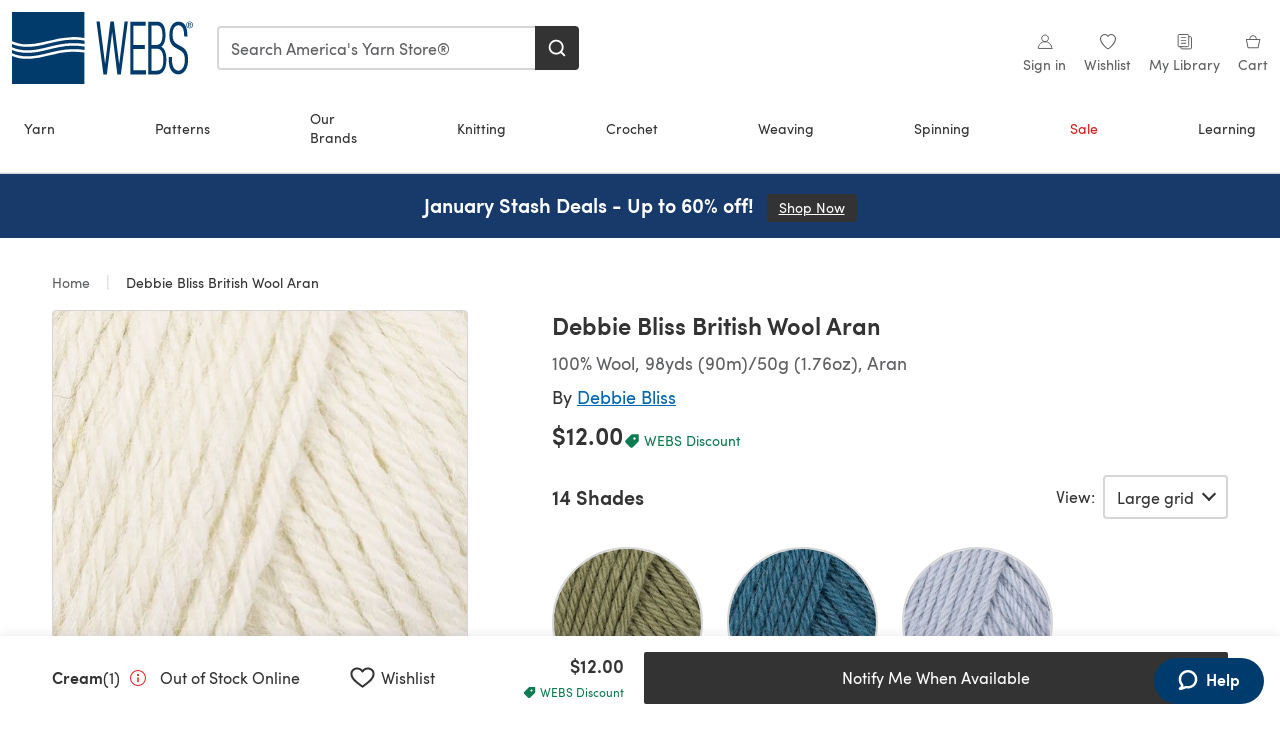

--- FILE ---
content_type: text/html; charset=utf-8
request_url: https://www.yarn.com/products/debbie-bliss-british-wool-aran/10413129
body_size: 57560
content:
<!doctype html>
<html data-n-head-ssr dir="ltr" lang="en-US" data-n-head="%7B%22dir%22:%7B%22ssr%22:%22ltr%22%7D,%22lang%22:%7B%22ssr%22:%22en-US%22%7D%7D">
  <head >
    <title>Debbie Bliss British Wool Aran Yarn at WEBS | Yarn.com</title><meta data-n-head="ssr" charset="utf-8"><meta data-n-head="ssr" name="viewport" content="width=device-width, initial-scale=1"><meta data-n-head="ssr" name="format-detection" content="telephone=no"><meta data-n-head="ssr" rel="preload" as="font" type="font/woff2" href="https://cms.prod.lovecrafts.co/media/fonts/sofia_pro_regular.woff2" crossorigin="anonymous"><meta data-n-head="ssr" rel="preload" as="font" type="font/woff2" href="https://cms.prod.lovecrafts.co/media/fonts/sofia_pro_semi_bold.woff2" crossorigin="anonymous"><meta data-n-head="ssr" name="generator" content="Vue Storefront 2"><meta data-n-head="ssr" data-hid="description" name="description" content="Shop Debbie Bliss British Wool Aran, perfect for your Knitting projects."><meta data-n-head="ssr" data-hid="robots" name="robots" content="index,follow"><meta data-n-head="ssr" data-hid="og:image" name="og:image" content="https://isv.prod.lovecrafts.co/v1/images/c90d13ca9aecb4135a688293ff74905f/b4163b2a-9d6e-4d7e-88ad-c7a940dd2a7a.jpg/0/-/416x416"><link data-n-head="ssr" rel="icon" type="image/x-icon" href="/icons/favicon-webs.ico"><link data-n-head="ssr" rel="canonical" href="https://www.yarn.com/products/debbie-bliss-british-wool-aran"><link data-n-head="ssr" rel="preload" as="image" fetchpriority="high" href="https://isv.prod.lovecrafts.co/v1/images/c90d13ca9aecb4135a688293ff74905f/b4163b2a-9d6e-4d7e-88ad-c7a940dd2a7a.jpg/0/-/416x416" imagesrcset="https://isv.prod.lovecrafts.co/v1/images/c90d13ca9aecb4135a688293ff74905f/b4163b2a-9d6e-4d7e-88ad-c7a940dd2a7a.jpg/0/-/416x416 416w, https://isv.prod.lovecrafts.co/v1/images/02528dc16d26b00abc6e332cf4628689/b4163b2a-9d6e-4d7e-88ad-c7a940dd2a7a.jpg/0/-/832x832 832w, https://isv.prod.lovecrafts.co/v1/images/bee8522e46df3baf6f4efa33534019b6/b4163b2a-9d6e-4d7e-88ad-c7a940dd2a7a.jpg/0/-/1000x1000 1000w" imagesizes="(max-width: 767px) calc(100vw - 32px), 416px"><script data-n-head="ssr" data-hid="consent">
    // Google
    
    window.dataLayer = window.dataLayer || [];
    function gtag() { dataLayer.push(arguments); }
    gtag('consent', 'default', {
      ad_storage: 'granted',
      analytics_storage: 'granted',
      functionality_storage: 'granted',
      personalization_storage: 'granted',
      security_storage: 'granted',
      ad_user_data: 'granted',
      ad_personalization: 'granted'
    });
    gtag('consent', 'default', {
      ad_storage: 'denied',
      analytics_storage: 'denied',
      functionality_storage: 'denied',
      personalization_storage: 'denied',
      security_storage: 'denied',
      ad_user_data: 'denied',
      ad_personalization: 'denied',
      region: ["AT", "BE", "BG", "HR", "CY", "CZ", "DK", "EE", "FI", "FR", "DE", "GR", "HU", "IE", "IT", "LV", "LT", "LU", "MT", "NL", "PL", "PT", "RO", "SK", "SI", "ES", "SE", "NO", "IS", "LI", "GB", "CH", "US-CA", "US-CO", "US-CT", "US-VA", "US-UT"]
    });

    
      // Microsoft
      window.bing5011985 = window.bing5011985 || [];
      window.bing5011985.push('consent', 'default', {
        ad_storage: 'denied'
      });
    
    </script><script data-n-head="ssr" data-hid="rudderlabs-clean">
      const rudderKeys = Object.keys(localStorage).filter(x => x.startsWith('rudder_'));
      if (rudderKeys.length > 21) {
        rudderKeys.forEach(x => localStorage.removeItem(x));
      }
    </script><script data-n-head="ssr" data-hid="rudderlabs">
      (function() {
        "use strict";

        window.RudderSnippetVersion = "3.0.60";
        var identifier = "rudderanalytics";
        if (!window[identifier]) {
          window[identifier] = [];
        }
        var rudderanalytics = window[identifier];
        if (Array.isArray(rudderanalytics)) {
          if (rudderanalytics.snippetExecuted === true && window.console && console.error) {
            console.error("RudderStack JavaScript SDK snippet included more than once.");
          } else {
            rudderanalytics.snippetExecuted = true;
            window.rudderAnalyticsBuildType = "legacy";
            var sdkBaseUrl = "https://events-sdk.prod.lovecrafts.co";
            var sdkVersion = "v3";
            var sdkFileName = "rsa.min.js";
            var scriptLoadingMode = "async";
            var methods = [ "setDefaultInstanceKey", "load", "ready", "page", "track", "identify", "alias", "group", "reset", "setAnonymousId", "startSession", "endSession", "consent" ];
            for (var i = 0; i < methods.length; i++) {
              var method = methods[i];
              rudderanalytics[method] = function(methodName) {
                return function() {
                  if (Array.isArray(window[identifier])) {
                    rudderanalytics.push([ methodName ].concat(Array.prototype.slice.call(arguments)));
                  } else {
                    var _methodName;
                    (_methodName = window[identifier][methodName]) === null || _methodName === undefined || _methodName.apply(window[identifier], arguments);
                  }
                };
              }(method);
            }
            try {
              new Function('class Test{field=()=>{};test({prop=[]}={}){return prop?(prop?.property??[...prop]):import("");}}');
              window.rudderAnalyticsBuildType = "modern";
            } catch (e) {}
            var head = document.head || document.getElementsByTagName("head")[0];
            var body = document.body || document.getElementsByTagName("body")[0];
            window.rudderAnalyticsAddScript = function(url, extraAttributeKey, extraAttributeVal) {
              var scriptTag = document.createElement("script");
              scriptTag.src = url;
              scriptTag.setAttribute("data-loader", "RS_JS_SDK");
              if (extraAttributeKey && extraAttributeVal) {
                scriptTag.setAttribute(extraAttributeKey, extraAttributeVal);
              }
              if (scriptLoadingMode === "async") {
                scriptTag.async = true;
              } else if (scriptLoadingMode === "defer") {
                scriptTag.defer = true;
              }
              if (head) {
                head.insertBefore(scriptTag, head.firstChild);
              } else {
                body.insertBefore(scriptTag, body.firstChild);
              }
            };
            window.rudderAnalyticsMount = function() {
              (function() {
                if (typeof globalThis === "undefined") {
                  var getGlobal = function getGlobal() {
                    if (typeof self !== "undefined") {
                      return self;
                    }
                    if (typeof window !== "undefined") {
                      return window;
                    }
                    return null;
                  };
                  var global = getGlobal();
                  if (global) {
                    Object.defineProperty(global, "globalThis", {
                      value: global,
                      configurable: true
                    });
                  }
                }
              })();
              window.rudderAnalyticsAddScript("".concat(sdkBaseUrl, "/").concat(sdkVersion, "/").concat(window.rudderAnalyticsBuildType, "/").concat(sdkFileName), "data-rsa-write-key", "2erkLjtKgPvvp2JvL9ZflCBVULL");
            };
            if (typeof Promise === "undefined" || typeof globalThis === "undefined") {
              window.rudderAnalyticsAddScript("https://polyfill-fastly.io/v3/polyfill.min.js?version=3.111.0&features=Symbol%2CPromise&callback=rudderAnalyticsMount");
            } else {
              window.rudderAnalyticsMount();
            }
          }
        }
      })();
    </script><script data-n-head="ssr" data-hid="cookieyes-event">
    document.addEventListener('cookieyes_banner_load', (eventData) => {
      const data = eventData.detail;

      const categories = Object.entries(data.categories).reduce((accumulator, [k, v]) => {
        accumulator[v ? 'allowedConsentIds' : 'deniedConsentIds'].push(k);
        return accumulator;
      }, {allowedConsentIds:[], deniedConsentIds:[]});

      const consentOptions={"consentManagement":{"enabled":true,"provider":"custom"}};

      if (data.activeLaw !== 'gdpr' || data.isUserActionCompleted) {
        
          window.bing5011985.push('consent', 'update', {
            ad_storage: data.categories.advertisement ? 'granted' : 'denied'
          });
        
        
        consentOptions.consentManagement = {...consentOptions.consentManagement, ...categories};
      } else {
        consentOptions.preConsent = {"enabled":true,"storage":{"strategy":"anonymousId"},"events":{"delivery":"buffer"}};
      }

      document.addEventListener('cookieyes_consent_update', (eventData) => {
        
          window.bing5011985.push('consent', 'update', {
            ad_storage: eventData.detail.accepted.includes('advertisement') ? 'granted' : 'denied'
          });
        

        rudderanalytics.consent({
          consentManagement: {
            allowedConsentIds: eventData.detail.accepted,
            deniedConsentIds: eventData.detail.rejected
          }
        });
      });

      window.rudderanalytics.load("2TCLl0NEBAe1nVfs1Wl2GGh9nns", "https://events.prod.lovecrafts.co", {
        configUrl: "https://events-api.prod.lovecrafts.co",
        ...consentOptions,
        externalAnonymousIdCookieName: 'ajs_anonymous_id',
        storage: {
          type: "localStorage"
        }
      });
    });
    </script><script data-n-head="ssr" data-hid="cookieyes" src="https://cdn-cookieyes.com/client_data/0b8b6e22eb6b1641aec1974e/script.js" defer></script><script data-n-head="ssr" type="application/ld+json">{"@context":"https://schema.org","@graph":[{"@context":"https://schema.org","@id":"https://www.yarn.com/products/debbie-bliss-british-wool-aran/10413129#breadcrumb","@type":"BreadcrumbList","itemListElement":[{"@type":"ListItem","position":1,"item":{"@id":"https://www.yarn.com/","name":"Home"}}]},{"@type":"ImageObject","@id":"https://www.yarn.com/products/debbie-bliss-british-wool-aran/10413129#primaryimage","inLanguage":"en-US","url":"https://isv.prod.lovecrafts.co/v1/images/bee8522e46df3baf6f4efa33534019b6/b4163b2a-9d6e-4d7e-88ad-c7a940dd2a7a.jpg/0/-/1000x1000","contentUrl":"https://isv.prod.lovecrafts.co/v1/images/bee8522e46df3baf6f4efa33534019b6/b4163b2a-9d6e-4d7e-88ad-c7a940dd2a7a.jpg/0/-/1000x1000","width":390,"height":390},{"@context":"https://schema.org","@type":"Product","mainEntityOfPage":{"@id":"https://www.yarn.com/products/debbie-bliss-british-wool-aran/10413129#webpage"},"description":"<p>British Wool Aran by Debbie Bliss is sure to be an instant classic to add into your regular yarn rotation! This yarn is fully traceable—it's journey from farm to yarn is just 50 miles! - and its Bluefaced Leicester and Masham fibers make it hardwearing and delightfully wooly. British Wool Aran is the perfect choice for pullovers, cardigans, and scarves to keep the wind out this winter.<br></p><p><strong><a href=\"https://www.lovecrafts.com/en-us/p/free-debbie-bliss-british-wool-aran-lookbook-downloadable-pdf\" target=\"_blank\">Click here</a></strong><a href=\"https://www.lovecrafts.com/en-us/p/free-debbie-bliss-british-wool-aran-lookbook-downloadable-pdf\" target=\"_blank\"> <span style=\"font-weight: bold;\">to download the Debbie Bliss British Wool Aran Lookbook!</span></a></p>","name":"Debbie Bliss British Wool Aran","image":{"@id":"https://isv.prod.lovecrafts.co/v1/images/bee8522e46df3baf6f4efa33534019b6/b4163b2a-9d6e-4d7e-88ad-c7a940dd2a7a.jpg/0/-/1000x1000#primaryimage"},"offers":{"@type":"Offer","availability":"https://schema.org/InStock","price":"12","priceCurrency":"USD"},"sku":"10413135","brand":{"@type":"Brand","name":"Debbie Bliss"}}]}</script><link rel="preload" href="https://assets.prod.lovecrafts.co/_nuxt/cf180a9.modern.js" as="script"><link rel="preload" href="https://assets.prod.lovecrafts.co/_nuxt/c4446fe.modern.js" as="script"><link rel="preload" href="https://assets.prod.lovecrafts.co/_nuxt/css/9a16365.css" as="style"><link rel="preload" href="https://assets.prod.lovecrafts.co/_nuxt/956afb4.modern.js" as="script"><link rel="preload" href="https://assets.prod.lovecrafts.co/_nuxt/css/7ebca59.css" as="style"><link rel="preload" href="https://assets.prod.lovecrafts.co/_nuxt/5256c56.modern.js" as="script"><link rel="stylesheet" href="https://assets.prod.lovecrafts.co/_nuxt/css/9a16365.css"><link rel="stylesheet" href="https://assets.prod.lovecrafts.co/_nuxt/css/7ebca59.css">
  </head>
  <body class="webs" data-n-head="%7B%22class%22:%7B%22ssr%22:%22webs%22%7D%7D">
    <div data-server-rendered="true" id="__nuxt"><!----><div id="__layout"><div class="layout non-js" data-v-e1262b6a><a href="#main-content" class="visually-hidden" data-v-e1262b6a>Skip to main content</a> <div data-v-67432fbc data-v-e1262b6a><noscript data-v-67432fbc><div class="sf-notification noscript-warning color-warning" data-v-67432fbc><span role="none" class="sf-notification__icon sf-icon" style="--icon-size:24px;" data-v-67432fbc><svg width="24" height="24" viewBox="0 0 24 24" fill="none" xmlns="http://www.w3.org/2000/svg" role="none"><path stroke="var(--icon-color)" d="M12 21C16.9706 21 21 16.9706 21 12C21 7.02944 16.9706 3 12 3C7.02944 3 3 7.02944 3 12C3 16.9706 7.02944 21 12 21Z" stroke-width="1.25"></path><path fill="var(--icon-color)" d="M12 9.74999C11.3233 9.74999 10.7143 9.17856 10.7143 8.46427C10.7143 7.74999 11.3233 7.17856 12 7.17856C12.6767 7.17856 13.2857 7.74999 13.2857 8.46427C13.2857 9.17856 12.7444 9.74999 12 9.74999Z"></path><path fill="var(--icon-color)" d="M12.3214 11.3571H11.6786C11.3235 11.3571 11.0357 11.645 11.0357 12V16.5C11.0357 16.855 11.3235 17.1429 11.6786 17.1429H12.3214C12.6765 17.1429 12.9643 16.855 12.9643 16.5V12C12.9643 11.645 12.6765 11.3571 12.3214 11.3571Z"></path></svg></span> <div><div class="sf-notification__title smartphone-only display-none">
          
        </div> <strong data-v-67432fbc>JavaScript seems to be disabled in your browser.</strong> <p class="noscript-text" data-v-67432fbc>You must have JavaScript enabled in your browser to utilize the functionality of this website.</p> <a href="https://www.enable-javascript.com/en" rel="noopener noreferrer" target="_blank" data-v-67432fbc>Enable JavaScript
        </a></div> <button type="button" aria-label="Close notification" class="display-none sf-button--pure sf-notification__close sf-button"><span class="sf-icon color-white" style="--icon-color:;--icon-size:;"><svg viewBox="0 0 24 24" preserveAspectRatio="none" class="sf-icon-path"><defs><linearGradient id="linearGradient-89150897" x1="0" y1="0" x2="1" y2="0"><stop offset="1" stop-color="var(--icon-color)"></stop> <stop offset="0" stop-color="var(--icon-color-negative, var(--c-gray-variant))"></stop></linearGradient></defs> <path d="M21.261 2.22a.748.748 0 00-1.057 0l-8.464 8.463-8.463-8.464a.748.748 0 10-1.058 1.058l8.464 8.463-8.464 8.464a.748.748 0 101.058 1.057l8.463-8.463 8.464 8.463a.748.748 0 101.057-1.057l-8.463-8.464 8.463-8.463a.748.748 0 000-1.058z" fill="var(--icon-color)" style="height:100%;"></path></svg></span></button></div></noscript></div> <!----> <div id="layout" data-v-e1262b6a><div class="app-header" data-v-e1262b6a><div class="the-header-wrapper"><div class="the-header"><div active-sidebar="activeSidebar" class="sf-header"><div class="sf-header__wrapper"><header class="sf-header__header">​ <div class="sf-header__aside"></div> <div class="sf-header__actions"><div class="logo-container"><button aria-label="Open mobile menu" class="sf-header__hamburger smartphone-only"><span role="none" class="sf-header__icon sf-icon" style="--icon-size:25px;"><svg width="24" height="24" viewBox="0 0 24 24" fill="none" xmlns="http://www.w3.org/2000/svg" role="none"><path d="M3.75 4.5H20.25C20.7 4.5 21 4.8 21 5.25C21 5.7 20.7 6 20.25 6H3.75C3.3 6 3 5.7 3 5.25C3 4.8 3.3 4.5 3.75 4.5Z" fill="var(--icon-color)"></path><path d="M3.75 11.25H20.25C20.7 11.25 21 11.55 21 12C21 12.45 20.7 12.75 20.25 12.75H3.75C3.3 12.75 3 12.45 3 12C3 11.55 3.3 11.25 3.75 11.25Z" fill="var(--icon-color)"></path><path d="M3.75 18H20.25C20.7 18 21 18.3 21 18.75C21 19.2 20.7 19.5 20.25 19.5H3.75C3.3 19.5 3 19.2 3 18.75C3 18.3 3.3 18 3.75 18Z" fill="var(--icon-color)"></path></svg></span> <span class="sf-header__icon-label">Menu</span></button> <a href="/" class="sf-header__logo"><span class="sf-header__logo-image sf-icon"><svg id="b" xmlns="http://www.w3.org/2000/svg" viewBox="0 0 212.6 85.04"><title>WEBS</title><defs><style>.d{fill:#003b6b;}.e{fill:#fff;}</style></defs><g id="c"><polygon points="132.24 11.34 125.9 61.57 119.65 11.34 115.58 11.34 109.37 61.55 103.03 11.34 99.21 11.34 107.28 72.99 107.37 73.7 111.39 73.7 117.63 23.58 123.68 73.27 123.73 73.7 127.85 73.7 136.06 11.34 132.24 11.34" class="d"></polygon><polygon points="142.59 68.91 142.59 43.76 156.04 43.76 156.04 38.89 142.59 38.89 142.59 16.29 157.01 16.29 157.01 11.42 139.02 11.42 139.02 73.78 157.44 73.78 157.44 68.91 142.59 68.91" class="d"></polygon><path d="m175.26,40.95c3.24-1.98,5.01-6.73,5.01-13.58,0-10.74-3.25-15.96-9.94-15.96h-10.19v62.36h10.48c6.65,0,10.78-6.64,10.78-17.32,0-8.11-2.22-13.66-6.14-15.51Zm-11.49-2.06V15.95h6.8c4.08,0,6.15,3.84,6.15,11.43s-2.5,11.51-7.03,11.51h-5.92Zm14,17.49c0,9.14-2.28,12.87-7.88,12.87h-6.12v-25.83h6.02c3.43,0,7.98,1.34,7.98,12.96Z" class="d"></path><path d="m199.03,40.85l-5.43-3.05c-3.38-1.84-4.96-5.23-4.96-10.67,0-9.91,4.39-11.39,7.01-11.39,4.32,0,6.6,4.28,6.6,12.38v.79h3.79v-.79c0-13.86-5.76-16.77-10.6-16.77-6.34,0-10.6,6.47-10.6,16.11,0,7.68,2.27,12.05,7.83,15.1l4.14,2.3c4.05,2.28,6.25,4.85,6.25,11.91s-3.21,12.55-7.62,12.55-7.47-5.01-7.47-12.47v-3.84h-3.79v4.66c0,7.39,2.95,16.03,11.26,16.03,6.72,0,11.41-7.07,11.41-17.18,0-9.37-3.13-13.04-7.83-15.67Z" class="d"></path><path d="m204.95,13.72c.21-.48.5-.9.86-1.25.37-.35.79-.63,1.27-.83.48-.2,1-.3,1.54-.3s1.05.1,1.53.3c.48.2.9.48,1.26.83.36.35.65.77.86,1.25.21.48.32,1,.32,1.55s-.11,1.1-.32,1.58c-.21.48-.5.9-.86,1.26-.36.36-.78.63-1.26.83-.48.2-.99.3-1.53.3s-1.06-.1-1.54-.3c-.49-.2-.91-.48-1.27-.83-.36-.36-.65-.78-.86-1.26-.21-.48-.32-1.01-.32-1.58s.1-1.08.32-1.55Zm.65,2.9c.17.41.4.77.69,1.07.29.3.64.54,1.04.71.4.17.83.26,1.3.26s.88-.08,1.28-.26c.39-.17.74-.41,1.03-.71.29-.31.52-.66.69-1.07.16-.41.25-.86.25-1.35s-.08-.92-.25-1.33c-.17-.41-.39-.76-.69-1.06-.29-.3-.64-.54-1.03-.71-.4-.17-.82-.26-1.28-.26s-.9.09-1.3.26c-.4.17-.74.41-1.04.71-.29.3-.52.65-.69,1.06-.17.41-.25.85-.25,1.33s.08.94.25,1.35Zm3.27-3.65c.55,0,.96.11,1.23.33.26.22.4.55.4.99s-.12.72-.35.92c-.23.19-.53.31-.87.35l1.32,2.04h-.77l-1.26-1.99h-.76v1.99h-.72v-4.62h1.79Zm-.32,2.05c.16,0,.32,0,.46-.02.14-.01.27-.04.39-.09.11-.05.2-.12.27-.23.07-.1.1-.25.1-.43,0-.15-.03-.28-.09-.37-.06-.09-.14-.16-.23-.21-.1-.05-.21-.08-.33-.1-.12-.02-.25-.03-.37-.03h-.96v1.48h.76Z" class="d"></path><rect y="21.26" width="85.04" height="42.52" class="e"></rect><path d="m70.07,32.7c-9.57.18-18.73,2.45-28.44,4.85-1.66.41-3.33.82-5,1.23-6.79,1.59-13,2.39-18.67,2.39-6.7,0-12.66-1.12-17.97-3.35v3.81c9.39,4.35,21.16,4.79,35.94,1.33,1.65-.4,3.31-.81,4.96-1.22,9.88-2.45,19.21-4.76,29.11-4.94,5.08-.14,10.12.2,15.03.96v-4.06c-4.87-.78-9.89-1.12-14.97-.99Z" class="d"></path><path d="m35.94,50.05c1.66-.4,3.32-.81,4.97-1.22,9.88-2.44,19.21-4.75,29.1-4.94,5.07-.14,10.12.2,15.03.96v-4.06c-4.88-.78-9.9-1.12-14.97-.99-9.57.18-18.74,2.45-28.45,4.85-1.65.41-3.32.82-4.99,1.22-6.79,1.59-13,2.39-18.67,2.39-6.7,0-12.66-1.12-17.97-3.35v3.8c9.39,4.36,21.16,4.8,35.94,1.33Z" class="d"></path><path d="m35.94,35.86c1.66-.4,3.32-.81,4.97-1.22,9.88-2.45,19.2-4.75,29.09-4.94,5.08-.14,10.13.2,15.03.96V0H0v34.53c9.39,4.35,21.16,4.8,35.94,1.33Z" class="d"></path><path d="m70.07,46.89c-9.57.18-18.74,2.45-28.45,4.85-1.66.41-3.32.82-4.99,1.22-6.79,1.59-13,2.39-18.67,2.39-6.7,0-12.66-1.12-17.97-3.35v33.04h85.04v-37.16c-4.88-.78-9.9-1.13-14.97-.99Z" class="d"></path></g></svg></span></a> <a href="/cart" class="smartphone-only lc-link--pure sf-header__cart"><span role="none" class="sf-header__icon sf-icon" style="--icon-size:25px;"><svg width="25" height="25" viewBox="0 0 25 25" fill="none" xmlns="http://www.w3.org/2000/svg" role="none"><path d="M16.7558 9.77767C16.3958 9.77767 16.1258 9.50767 16.1258 9.14767C16.1258 6.89767 14.5958 5.18767 12.6158 5.18767C10.5458 5.18767 9.10579 6.80767 9.10579 8.96767C9.10579 9.32767 8.83579 9.59767 8.47579 9.59767C8.11579 9.59767 7.93579 9.41767 7.93579 9.05767C7.93579 6.17767 9.91579 4.01767 12.6158 4.01767C15.2258 4.01767 17.2958 6.26767 17.2958 9.14767C17.2958 9.50767 17.1158 9.77767 16.7558 9.77767Z" fill="var(--icon-color)"></path><path d="M18.9157 20.2177H6.31572C6.04572 20.2177 5.77572 19.9477 5.68572 19.6777L3.61572 9.41767C3.61572 9.23767 3.61572 8.96767 3.70572 8.87767C3.79572 8.69767 3.97572 8.60767 4.15572 8.60767H20.9857C21.1657 8.60767 21.3457 8.69767 21.4357 8.87767C21.6157 9.05767 21.6157 9.23767 21.6157 9.41767L19.5457 19.6777C19.4557 19.9477 19.2757 20.2177 18.9157 20.2177ZM6.76572 18.9577H18.4657L20.2657 9.86767H4.96572L6.76572 18.9577Z" fill="var(--icon-color)"></path></svg></span> <div class="cart-badge-wrapper" style="display:none;"><span class="sf-badge--number cart-badge sf-badge">0</span></div> <span class="sf-header__icon-label">Cart</span></a> <form autocomplete="off" method="get" action="/search" role="search" class="search-wrapper"><div class="sf-search-bar sf-header__search"><div data-testid="q" class="sf-input"><div class="sf-input__wrapper"><input id="q" name="q" type="search" role="combobox" aria-controls="search-autocomplete" aria-autocomplete="both" aria-haspopup="dialog" aria-expanded="false" placeholder="Search America's Yarn Store®" aria-label="Search" value=""> <span class="sf-input__bar"></span> <label for="q" class="sf-input__label will-change display-none"></label> <!----></div> <div class="sf-input__error-message"><div class="display-none"></div></div></div> <div id="search-autocomplete" role="dialog" hidden="hidden" class="autocomplete"><div hidden="hidden" class="type-headers-wrapper"><ul class="type-headers"><li data-list="text-suggestions"><button type="button" class="sf-button sf-button--pure type-headers__tab-btn">
          Products<span class="count count--products"></span></button></li> <li data-list="articles"><button type="button" class="sf-button sf-button--pure type-headers__tab-btn">
          Articles<span class="count count--articles"></span></button></li></ul></div> <div hidden="hidden" data-list="recent-searches" class="suggestion-list text"><header><h4>Recent Searches</h4> <button type="button" aria-label="Recent Searches Clear" class="sf-button sf-button--text clear-all">
        Clear
      </button></header> <ul aria-label="Recent Searches"></ul></div> <div hidden="hidden" data-list="text-suggestions" class="suggestion-list text"><h4 aria-hidden="true" class="suggestion-list__title">
      Products <span class="count count--products"></span></h4> <ul aria-label="Products"></ul> <button type="submit" class="sf-button autocomplete__see-all">
      See all search results
    </button></div> <div hidden="hidden" data-list="articles" class="suggestion-list image"><h4 aria-hidden="true" class="suggestion-list__title">
      Articles <span class="count count--articles"></span></h4> <ul aria-label="Articles"></ul></div> <div hidden="hidden" aria-live="polite" class="no-results"><span>No matches found for '<strong></strong>'</span></div></div> <button type="submit" aria-label="Search" class="search-button sf-button"><span role="none" class="sf-icon" style="--icon-color:var(--c-white);--icon-size:20px;"><svg viewBox="0 0 24 24" preserveAspectRatio="none" role="none" class="sf-icon-path"><title></title> <!----> <path d="M21.668 20.108l-3.59-3.562c2.803-3.588 2.508-8.698-.713-11.917A8.948 8.948 0 0010.998 2c-2.41 0-4.671.934-6.368 2.629A8.937 8.937 0 002 10.992c0 2.408.934 4.669 2.63 6.364a8.948 8.948 0 006.368 2.628 8.893 8.893 0 005.532-1.916l3.565 3.612c.22.221.492.32.786.32.295 0 .566-.123.787-.32.443-.417.443-1.13 0-1.572zm-3.884-9.116a6.723 6.723 0 01-1.992 4.792 6.777 6.777 0 01-4.794 1.99 6.773 6.773 0 01-4.795-1.99 6.769 6.769 0 01-1.991-4.792c0-1.818.712-3.514 1.991-4.791a6.777 6.777 0 014.795-1.99c1.819 0 3.516.711 4.794 1.99a6.729 6.729 0 011.992 4.791z" fill="var(--icon-color)" style="height:100%;"></path></svg></span></button></div> <button type="reset" aria-label="Clear search" class="clear"><span role="none" class="sf-icon" style="--icon-size:14px;"><svg height="14" viewBox="0 0 14 14" width="14" xmlns="http://www.w3.org/2000/svg" role="none"><path d="m32 11v16m-8-8h16" fill="none" stroke="currentColor" stroke-linecap="round" stroke-linejoin="round" stroke-width="1.5" transform="matrix(.70710678 -.70710678 .70710678 .70710678 -29.062446 16.192388)"></path></svg></span></button></form></div> <div class="sf-header__icons"><a href="/account" data-testid="accountIcon" class="lc-link--pure sf-header__action"><span role="none" class="sf-header__icon sf-icon" style="--icon-size:1.25rem;"><svg width="25" height="25" viewBox="0 0 25 25" fill="none" xmlns="http://www.w3.org/2000/svg" role="none"><g clip-path="url(#clip0)"><path d="M21.0051 20.5552C21.0051 15.9146 17.2083 12.1177 12.5676 12.1177C7.927 12.1177 4.13013 15.9146 4.13013 20.5552H21.0051Z" stroke="var(--icon-color)" stroke-width="1.25" stroke-miterlimit="10" stroke-linecap="round" stroke-linejoin="round"></path><path d="M12.5676 12.1177C14.8976 12.1177 16.7864 10.2289 16.7864 7.89893C16.7864 5.56897 14.8976 3.68018 12.5676 3.68018C10.2377 3.68018 8.34888 5.56897 8.34888 7.89893C8.34888 10.2289 10.2377 12.1177 12.5676 12.1177Z" stroke="var(--icon-color)" stroke-width="1.25" stroke-miterlimit="10" stroke-linecap="round" stroke-linejoin="round"></path></g><defs><clipPath id="clip0"><rect width="24" height="24" fill="white" transform="translate(0.567627 0.117676)"></rect></clipPath></defs></svg></span> <div class="notifications-badge-wrapper" style="display:none;"><span class="sf-badge--number notifications-badge sf-badge">
                
              </span></div> <span class="header-action-text">Sign in</span></a> <a href="/account/wishlist" data-testid="wishlistIcon" class="lc-link--pure sf-header__action"><span role="none" class="sf-header__icon sf-icon" style="--icon-size:1.25rem;"><svg width="24" height="24" viewBox="0 0 24 24" fill="none" xmlns="http://www.w3.org/2000/svg" role="none"><path d="M15.8842 3C14.5579 3 12.9474 3.94737 12 5.17895C11.0526 3.94737 9.44211 3 8.11579 3C5.36842 3 3 5.46316 3 8.30526C3 13.8 11.0526 20.0526 12 20.0526C12.9474 20.0526 21 13.8 21 8.30526C21 5.46316 18.6316 3 15.8842 3Z" stroke="currentColor" stroke-width="1.25" stroke-linecap="round" stroke-linejoin="round"></path></svg></span> <span class="header-action-text">
              Wishlist
            </span></a> <a href="/account/library" data-testid="libraryIcon" class="lc-link--pure sf-header__action"><span role="none" class="sf-header__icon sf-icon" style="--icon-size:1.25rem;"><svg width="25" height="25" viewBox="0 0 25 25" fill="none" xmlns="http://www.w3.org/2000/svg" role="none"><path fill-rule="evenodd" clip-rule="evenodd" d="M19.5383 5.88691H17.1088V4.15243C17.1088 3.58076 16.6466 3.11768 16.0767 3.11768H4.98704C4.42037 3.11768 3.95496 3.58433 3.95496 4.15674V17.3094C3.95496 17.8812 4.41897 18.3484 4.98704 18.3484H7.41649V20.0786C7.41649 20.6504 7.8805 21.1177 8.44858 21.1177H19.5383C20.1049 21.1177 20.5703 20.651 20.5703 20.0786V6.92597C20.5703 6.3542 20.1063 5.88691 19.5383 5.88691Z" stroke="var(--icon-color)" stroke-width="1.25"></path><path d="M5.73975 18.3484H16.0767C16.6432 18.3484 17.1088 17.8809 17.1088 17.3073C17.1088 16.9248 17.1088 13.128 17.1088 5.91681" stroke="var(--icon-color)" stroke-width="1.25"></path><path d="M7.07043 6.57922H13.9935V7.61768H7.07043V6.57922ZM7.07043 10.0408H13.9935V11.0792H7.07043V10.0408ZM7.07043 13.5023H13.9935V14.5408H7.07043V13.5023Z" fill="var(--icon-color)"></path></svg></span> <span class="header-action-text">My Library</span></a> <a href="/cart" data-testid="cartIcon" class="lc-link--pure sf-header__action"><span role="none" class="sf-header__icon sf-icon" style="--icon-size:1.25rem;"><svg width="25" height="25" viewBox="0 0 25 25" fill="none" xmlns="http://www.w3.org/2000/svg" role="none"><path d="M16.7558 9.77767C16.3958 9.77767 16.1258 9.50767 16.1258 9.14767C16.1258 6.89767 14.5958 5.18767 12.6158 5.18767C10.5458 5.18767 9.10579 6.80767 9.10579 8.96767C9.10579 9.32767 8.83579 9.59767 8.47579 9.59767C8.11579 9.59767 7.93579 9.41767 7.93579 9.05767C7.93579 6.17767 9.91579 4.01767 12.6158 4.01767C15.2258 4.01767 17.2958 6.26767 17.2958 9.14767C17.2958 9.50767 17.1158 9.77767 16.7558 9.77767Z" fill="var(--icon-color)"></path><path d="M18.9157 20.2177H6.31572C6.04572 20.2177 5.77572 19.9477 5.68572 19.6777L3.61572 9.41767C3.61572 9.23767 3.61572 8.96767 3.70572 8.87767C3.79572 8.69767 3.97572 8.60767 4.15572 8.60767H20.9857C21.1657 8.60767 21.3457 8.69767 21.4357 8.87767C21.6157 9.05767 21.6157 9.23767 21.6157 9.41767L19.5457 19.6777C19.4557 19.9477 19.2757 20.2177 18.9157 20.2177ZM6.76572 18.9577H18.4657L20.2657 9.86767H4.96572L6.76572 18.9577Z" fill="var(--icon-color)"></path></svg></span> <div class="cart-badge-wrapper" style="display:none;"><span class="sf-badge--number cart-badge sf-badge">0</span></div> <span class="header-action-text">Cart</span></a></div> <nav class="sf-header__navigation"><div id="menu-backdrop"></div> <div class="nav-wrapper"><!----> <div data-target="Yarn" class="sf-header-navigation-item sale-none has-children"><div class="sf-header-navigation-item__item"><a href="/pages/yarn" class="sf-link sf-header-navigation-item__link lc-link--pure">Yarn</a></div></div><div data-target="Patterns" class="sf-header-navigation-item sale-none has-children"><div class="sf-header-navigation-item__item"><a href="/pages/patterns-projects" class="sf-link sf-header-navigation-item__link lc-link--pure">Patterns</a></div></div><div data-target="Our Brands" class="sf-header-navigation-item sale-none has-children"><div class="sf-header-navigation-item__item"><a href="/pages/our-brands" class="sf-link sf-header-navigation-item__link lc-link--pure">Our Brands</a></div></div><div data-target="Knitting" class="sf-header-navigation-item sale-none has-children"><div class="sf-header-navigation-item__item"><a href="/pages/knitting" class="sf-link sf-header-navigation-item__link lc-link--pure">Knitting</a></div></div><div data-target="Crochet" class="sf-header-navigation-item sale-none has-children"><div class="sf-header-navigation-item__item"><a href="/pages/crochet" class="sf-link sf-header-navigation-item__link lc-link--pure">Crochet</a></div></div><div data-target="Weaving" class="sf-header-navigation-item sale-none has-children"><div class="sf-header-navigation-item__item"><a href="/pages/weaving" class="sf-link sf-header-navigation-item__link lc-link--pure">Weaving</a></div></div><div data-target="Spinning" class="sf-header-navigation-item sale-none has-children"><div class="sf-header-navigation-item__item"><a href="/pages/spinning" class="sf-link sf-header-navigation-item__link lc-link--pure">Spinning</a></div></div><div data-target="Sale" class="sf-header-navigation-item sale-small has-children"><div class="sf-header-navigation-item__item"><a href="/categories/year-end-blowout-sale" class="sf-link sf-header-navigation-item__link lc-link--pure">Sale</a></div></div><div data-target="Learning" class="sf-header-navigation-item sale-none has-children"><div class="sf-header-navigation-item__item"><a href="/pages/learning-center" class="sf-link sf-header-navigation-item__link lc-link--pure">Learning</a></div></div></div> <div class="sf-mega-menu hide-mobile"><div class="sf-bar sf-mega-menu__bar"><div><button type="button" aria-label="back" class="sf-button--pure sf-bar__icon sf-button"><span class="sf-icon" style="--icon-color:;--icon-size:0.875rem;"><svg viewBox="0 0 24 24" preserveAspectRatio="none" class="sf-icon-path"><defs><linearGradient id="linearGradient-89151309" x1="0" y1="0" x2="1" y2="0"><stop offset="1" stop-color="var(--icon-color)"></stop> <stop offset="0" stop-color="var(--icon-color-negative, var(--c-gray-variant))"></stop></linearGradient></defs> <path d="M15.636 2L17 3.6 9.746 12 17 20.4 15.636 22 7 12z" fill="var(--icon-color)" style="height:100%;"></path></svg></span></button></div> <div><div class="sf-bar__title">Menu</div></div> <div><button type="button" aria-label="close" class="display-none sf-button--pure sf-bar__icon sf-button"><span class="sf-icon" style="--icon-color:;--icon-size:14px;"><svg viewBox="0 0 24 24" preserveAspectRatio="none" class="sf-icon-path"><defs><linearGradient id="linearGradient-89151310" x1="0" y1="0" x2="1" y2="0"><stop offset="1" stop-color="var(--icon-color)"></stop> <stop offset="0" stop-color="var(--icon-color-negative, var(--c-gray-variant))"></stop></linearGradient></defs> <path d="M21.261 2.22a.748.748 0 00-1.057 0l-8.464 8.463-8.463-8.464a.748.748 0 10-1.058 1.058l8.464 8.463-8.464 8.464a.748.748 0 101.058 1.057l8.463-8.463 8.464 8.463a.748.748 0 101.057-1.057l-8.463-8.464 8.463-8.463a.748.748 0 000-1.058z" fill="var(--icon-color)" style="height:100%;"></path></svg></span></button></div></div> <div class="sf-mega-menu__content"><div class="sf-mega-menu__menu"><div class="menu-item-level-1 sale-none"><div class="sf-mega-menu-column is-active"><a href="/pages/yarn" data-label="Yarn" class="menu-link lc-link--pure sale-none" style="display:none;">
                  Yarn
                  <span role="none" class="open-right sf-icon" style="--icon-color:var(--c-black);--icon-size:18px;"><svg viewBox="0 0 24 24" preserveAspectRatio="none" role="none" class="sf-icon-path"><title></title> <!----> <path d="M8.364 22L7 20.4l7.254-8.4L7 3.6 8.364 2 17 12z" fill="var(--icon-color)" style="height:100%;"></path></svg></span></a> <div class="sf-mega-menu-column__content"> <ul class="sf-list menu-content-level-1" style="display:none;"><li class="sf-list__item"><a href="/pages/yarn" class="menu-item-level-2 lc-link--pure no-child">
                    All Yarn
                    <!----></a> <ul class="sf-list"></ul></li><li class="sf-list__item"><a href="/categories/knitting-yarn" class="menu-item-level-2 lc-link--pure no-child">
                    Knitting Yarn
                    <!----></a> <ul class="sf-list"></ul></li><li class="sf-list__item"><a href="/categories/crochet-yarn" class="menu-item-level-2 lc-link--pure no-child">
                    Crochet Yarn
                    <!----></a> <ul class="sf-list"></ul></li><li class="sf-list__item"><a href="/categories/weaving-yarn" class="menu-item-level-2 lc-link--pure no-child">
                    Weaving Yarn
                    <!----></a> <ul class="sf-list"></ul></li><li class="sf-list__item"><a href="/categories/yarn-value-packs" class="menu-item-level-2 lc-link--pure no-child">
                    Yarn Value Packs
                    <!----></a> <ul class="sf-list"></ul></li><li class="sf-list__item"><a href="/pages/yarn" class="menu-item-level-2 lc-link--pure">
                    Yarn
                    <span role="none" class="open-right sf-icon" style="--icon-size:18px;"><svg viewBox="0 0 24 24" preserveAspectRatio="none" role="none" class="sf-icon-path"><title></title> <!----> <path d="M8.364 22L7 20.4l7.254-8.4L7 3.6 8.364 2 17 12z" fill="var(--icon-color)" style="height:100%;"></path></svg></span></a> <ul class="sf-list"><li class="sf-list__item menu-item-level-3"><a href="/categories/closeout-yarns" class="lc-link--pure">Closeout Yarn</a></li><li class="sf-list__item menu-item-level-3"><a href="/categories/new-yarn?sort=newest" class="lc-link--pure">New Yarn</a></li><li class="sf-list__item menu-item-level-3"><a href="/categories/trendy" class="lc-link--pure">Trendy Yarns</a></li><li class="sf-list__item menu-item-level-3"><a href="/categories/valley-yarns" class="lc-link--pure">Valley Yarns</a></li><li class="sf-list__item menu-item-level-3"><a href="/categories/weaving-yarn" class="lc-link--pure">Weaving Yarn</a></li><li class="sf-list__item menu-item-level-3"><a href="/categories/yarn-bundles-and-sets" class="lc-link--pure">Yarn Bundles &amp; Sets</a></li></ul></li><li class="sf-list__item"><a href="/categories/yarn-by-weight" class="menu-item-level-2 lc-link--pure">
                    Yarn by Weight
                    <span role="none" class="open-right sf-icon" style="--icon-size:18px;"><svg viewBox="0 0 24 24" preserveAspectRatio="none" role="none" class="sf-icon-path"><title></title> <!----> <path d="M8.364 22L7 20.4l7.254-8.4L7 3.6 8.364 2 17 12z" fill="var(--icon-color)" style="height:100%;"></path></svg></span></a> <ul class="sf-list"><li class="sf-list__item menu-item-level-3"><a href="/categories/yarn-by-weight" class="lc-link--pure">All Yarn Weights</a></li><li class="sf-list__item menu-item-level-3"><a href="/categories/lace-weight-yarn" class="lc-link--pure">Lace</a></li><li class="sf-list__item menu-item-level-3"><a href="/categories/fingering-weight-yarn" class="lc-link--pure">Fingering</a></li><li class="sf-list__item menu-item-level-3"><a href="/categories/sock-yarn" class="lc-link--pure">Sock</a></li><li class="sf-list__item menu-item-level-3"><a href="/categories/sport-weight-yarn" class="lc-link--pure">Sport</a></li><li class="sf-list__item menu-item-level-3"><a href="/categories/dk-weight-yarn" class="lc-link--pure">DK</a></li><li class="sf-list__item menu-item-level-3"><a href="/categories/worsted-weight-yarn" class="lc-link--pure">Worsted</a></li><li class="sf-list__item menu-item-level-3"><a href="/categories/heavy-worsted-weight-yarn" class="lc-link--pure">Heavy Worsted &amp; Aran</a></li><li class="sf-list__item menu-item-level-3"><a href="/categories/bulky-weight-yarn" class="lc-link--pure">Bulky</a></li><li class="sf-list__item menu-item-level-3"><a href="/categories/super-bulky-weight-yarn" class="lc-link--pure">Super Bulky</a></li><li class="sf-list__item menu-item-level-3"><a href="/categories/novelty-yarn" class="lc-link--pure">Novelty</a></li></ul></li><li class="sf-list__item"><a href="/categories/yarn-by-fiber" class="menu-item-level-2 lc-link--pure">
                    Yarn by Fiber
                    <span role="none" class="open-right sf-icon" style="--icon-size:18px;"><svg viewBox="0 0 24 24" preserveAspectRatio="none" role="none" class="sf-icon-path"><title></title> <!----> <path d="M8.364 22L7 20.4l7.254-8.4L7 3.6 8.364 2 17 12z" fill="var(--icon-color)" style="height:100%;"></path></svg></span></a> <ul class="sf-list"><li class="sf-list__item menu-item-level-3"><a href="/categories/acrylic-microfiber-yarn" class="lc-link--pure">Acrylic &amp; Microfiber</a></li><li class="sf-list__item menu-item-level-3"><a href="/categories/alpaca-yarn" class="lc-link--pure">Alpaca</a></li><li class="sf-list__item menu-item-level-3"><a href="/categories/bamboo-yarn" class="lc-link--pure">Bamboo</a></li><li class="sf-list__item menu-item-level-3"><a href="/categories/cashmere-yarn" class="lc-link--pure">Cashmere</a></li><li class="sf-list__item menu-item-level-3"><a href="/categories/cotton-yarn" class="lc-link--pure">Cotton</a></li><li class="sf-list__item menu-item-level-3"><a href="/categories/yarn-by-fiber" class="lc-link--pure">Linen, Hemp &amp; Flax</a></li><li class="sf-list__item menu-item-level-3"><a href="/categories/mohair-yarn" class="lc-link--pure">Mohair</a></li><li class="sf-list__item menu-item-level-3"><a href="/categories/rayon-modal-viscose-yarn" class="lc-link--pure">Rayon, Modal &amp; Viscose</a></li><li class="sf-list__item menu-item-level-3"><a href="/categories/silk-yarn" class="lc-link--pure">Silk</a></li><li class="sf-list__item menu-item-level-3"><a href="/categories/tencel-yarn" class="lc-link--pure">Tencel</a></li><li class="sf-list__item menu-item-level-3"><a href="/categories/wool-yarn" class="lc-link--pure">Wool</a></li><li class="sf-list__item menu-item-level-3"><a href="/categories/non-wool-yarn" class="lc-link--pure">Non Wool Yarn</a></li></ul></li><li class="sf-list__item"><a href="/categories/yarn-by-type" class="menu-item-level-2 lc-link--pure">
                    Yarn by Type
                    <span role="none" class="open-right sf-icon" style="--icon-size:18px;"><svg viewBox="0 0 24 24" preserveAspectRatio="none" role="none" class="sf-icon-path"><title></title> <!----> <path d="M8.364 22L7 20.4l7.254-8.4L7 3.6 8.364 2 17 12z" fill="var(--icon-color)" style="height:100%;"></path></svg></span></a> <ul class="sf-list"><li class="sf-list__item menu-item-level-3"><a href="/categories/baby-yarn" class="lc-link--pure">Baby Yarn</a></li><li class="sf-list__item menu-item-level-3"><a href="/categories/chainette-yarn" class="lc-link--pure">Chainette Yarn</a></li><li class="sf-list__item menu-item-level-3"><a href="/categories/gradient-yarns" class="lc-link--pure">Gradient Yarn</a></li><li class="sf-list__item menu-item-level-3"><a href="/categories/hand-dyed-yarn" class="lc-link--pure">Hand-Dyed Yarn</a></li><li class="sf-list__item menu-item-level-3"><a href="/categories/machine-washable-yarn" class="lc-link--pure">Machine-Washable Yarn</a></li><li class="sf-list__item menu-item-level-3"><a href="/categories/organic-yarn" class="lc-link--pure">Organic Yarn</a></li><li class="sf-list__item menu-item-level-3"><a href="/categories/recycled-fiber-yarns" class="lc-link--pure">Recycled Fiber Yarn</a></li><li class="sf-list__item menu-item-level-3"><a href="/categories/self-striping-yarn" class="lc-link--pure">Self-Striping Yarn</a></li><li class="sf-list__item menu-item-level-3"><a href="/categories/shimmer-sparkle-shine-yarn" class="lc-link--pure">Shimmer, Sparkle &amp; Shine Yarn</a></li><li class="sf-list__item menu-item-level-3"><a href="/categories/tweed-yarns" class="lc-link--pure">Tweed Yarn</a></li><li class="sf-list__item menu-item-level-3"><a href="/categories/vegan-yarn" class="lc-link--pure">Vegan Yarn</a></li><li class="sf-list__item menu-item-level-3"><a href="/categories/yarn-cakes" class="lc-link--pure">Yarn Cakes</a></li><li class="sf-list__item menu-item-level-3"><a href="/categories/yarn-made-in-the-usa" class="lc-link--pure">Yarn Made in the USA</a></li></ul></li><li class="sf-list__item"><a href="/pages/yarn-by-brand" class="menu-item-level-2 lc-link--pure">
                    Yarn by Brand
                    <span role="none" class="open-right sf-icon" style="--icon-size:18px;"><svg viewBox="0 0 24 24" preserveAspectRatio="none" role="none" class="sf-icon-path"><title></title> <!----> <path d="M8.364 22L7 20.4l7.254-8.4L7 3.6 8.364 2 17 12z" fill="var(--icon-color)" style="height:100%;"></path></svg></span></a> <ul class="sf-list"><li class="sf-list__item menu-item-level-3"><a href="/pages/yarn-by-brand" class="lc-link--pure">View All Brands</a></li><li class="sf-list__item menu-item-level-3"><a href="/categories/berroco-yarn" class="lc-link--pure">Berroco</a></li><li class="sf-list__item menu-item-level-3"><a href="/categories/blue-sky-fibers-yarn" class="lc-link--pure">Blue Sky Fibers</a></li><li class="sf-list__item menu-item-level-3"><a href="/categories/cascade-yarns" class="lc-link--pure">Cascade Yarns</a></li><li class="sf-list__item menu-item-level-3"><a href="/categories/debbie-bliss-yarn" class="lc-link--pure">Debbie Bliss</a></li><li class="sf-list__item menu-item-level-3"><a href="/categories/koigu-yarn" class="lc-link--pure">Koigu</a></li><li class="sf-list__item menu-item-level-3"><a href="/categories/malabrigo-yarn" class="lc-link--pure">Malabrigo</a></li><li class="sf-list__item menu-item-level-3"><a href="/categories/noro-yarn" class="lc-link--pure">Noro</a></li><li class="sf-list__item menu-item-level-3"><a href="/categories/paintbox-yarns" class="lc-link--pure">Paintbox Yarns</a></li><li class="sf-list__item menu-item-level-3"><a href="/categories/plymouth-yarn" class="lc-link--pure">Plymouth Yarn</a></li><li class="sf-list__item menu-item-level-3"><a href="/categories/rowan-yarn" class="lc-link--pure">Rowan</a></li><li class="sf-list__item menu-item-level-3"><a href="/categories/tahki-yarns" class="lc-link--pure">Tahki Yarns</a></li><li class="sf-list__item menu-item-level-3"><a href="/categories/valley-yarns-knitting-and-crochet-yarn" class="lc-link--pure">Valley Yarns</a></li></ul></li></ul></div></div></div><div class="menu-item-level-1 sale-none"><div class="sf-mega-menu-column is-active"><a href="/pages/patterns-projects" data-label="Patterns" class="menu-link lc-link--pure sale-none" style="display:none;">
                  Patterns
                  <span role="none" class="open-right sf-icon" style="--icon-color:var(--c-black);--icon-size:18px;"><svg viewBox="0 0 24 24" preserveAspectRatio="none" role="none" class="sf-icon-path"><title></title> <!----> <path d="M8.364 22L7 20.4l7.254-8.4L7 3.6 8.364 2 17 12z" fill="var(--icon-color)" style="height:100%;"></path></svg></span></a> <div class="sf-mega-menu-column__content"> <ul class="sf-list menu-content-level-1" style="display:none;"><li class="sf-list__item"><a href="/pages/patterns-projects" class="menu-item-level-2 lc-link--pure">
                    Patterns
                    <span role="none" class="open-right sf-icon" style="--icon-size:18px;"><svg viewBox="0 0 24 24" preserveAspectRatio="none" role="none" class="sf-icon-path"><title></title> <!----> <path d="M8.364 22L7 20.4l7.254-8.4L7 3.6 8.364 2 17 12z" fill="var(--icon-color)" style="height:100%;"></path></svg></span></a> <ul class="sf-list"><li class="sf-list__item menu-item-level-3"><a href="/categories/all-patterns-and-projects" class="lc-link--pure">All Patterns</a></li><li class="sf-list__item menu-item-level-3"><a href="/categories/knitting-patterns" class="lc-link--pure">Knitting Patterns</a></li><li class="sf-list__item menu-item-level-3"><a href="/categories/crochet-patterns" class="lc-link--pure">Crochet Patterns</a></li><li class="sf-list__item menu-item-level-3"><a href="/categories/weaving-drafts" class="lc-link--pure">Weaving Drafts</a></li><li class="sf-list__item menu-item-level-3"><a href="/categories/new-patterns-kits?sort=newest" class="lc-link--pure">New Patterns</a></li><li class="sf-list__item menu-item-level-3"><a href="/categories/free-patterns" class="lc-link--pure">Free Patterns</a></li></ul></li><li class="sf-list__item"><a href="/pages/patterns-by-brand" class="menu-item-level-2 lc-link--pure">
                    Patterns by Brand
                    <span role="none" class="open-right sf-icon" style="--icon-size:18px;"><svg viewBox="0 0 24 24" preserveAspectRatio="none" role="none" class="sf-icon-path"><title></title> <!----> <path d="M8.364 22L7 20.4l7.254-8.4L7 3.6 8.364 2 17 12z" fill="var(--icon-color)" style="height:100%;"></path></svg></span></a> <ul class="sf-list"><li class="sf-list__item menu-item-level-3"><a href="/pages/patterns-by-brand" class="lc-link--pure">View All Brands</a></li><li class="sf-list__item menu-item-level-3"><a href="/categories/berroco-patterns" class="lc-link--pure">Berroco</a></li><li class="sf-list__item menu-item-level-3"><a href="/categories/blue-sky-fibers-patterns" class="lc-link--pure">Blue Sky Fibers</a></li><li class="sf-list__item menu-item-level-3"><a href="/categories/cascade-yarns-patterns" class="lc-link--pure">Cascade Yarns</a></li><li class="sf-list__item menu-item-level-3"><a href="/categories/debbie-bliss-patterns" class="lc-link--pure">Debbie Bliss</a></li><li class="sf-list__item menu-item-level-3"><a href="/categories/lana-grossa-patterns" class="lc-link--pure">Lana Grossa</a></li><li class="sf-list__item menu-item-level-3"><a href="/categories/malabrigo-patterns" class="lc-link--pure">Malabrigo</a></li><li class="sf-list__item menu-item-level-3"><a href="/categories/noro-patterns" class="lc-link--pure">Noro</a></li><li class="sf-list__item menu-item-level-3"><a href="/categories/paintbox-yarns-patterns" class="lc-link--pure">Paintbox Yarns</a></li><li class="sf-list__item menu-item-level-3"><a href="/categories/rowan-patterns" class="lc-link--pure">Rowan</a></li><li class="sf-list__item menu-item-level-3"><a href="/categories/tahki-yarns-patterns" class="lc-link--pure">Tahki Yarns</a></li><li class="sf-list__item menu-item-level-3"><a href="/categories/valley-yarns-patterns" class="lc-link--pure">Valley Yarns</a></li><li class="sf-list__item menu-item-level-3"><a href="/categories/yankee-knitter-designs-patterns" class="lc-link--pure">Yankee Knitter Designs</a></li></ul></li><li class="sf-list__item"><a href="/categories/valley-yarns-patterns" class="menu-item-level-2 lc-link--pure">
                    Valley Yarns Patterns
                    <span role="none" class="open-right sf-icon" style="--icon-size:18px;"><svg viewBox="0 0 24 24" preserveAspectRatio="none" role="none" class="sf-icon-path"><title></title> <!----> <path d="M8.364 22L7 20.4l7.254-8.4L7 3.6 8.364 2 17 12z" fill="var(--icon-color)" style="height:100%;"></path></svg></span></a> <ul class="sf-list"><li class="sf-list__item menu-item-level-3"><a href="/categories/valley-yarns-patterns" class="lc-link--pure">All Valley Yarns Patterns</a></li><li class="sf-list__item menu-item-level-3"><a href="/categories/patterns-valley-yarns-patterns-valley-yarns-fall-in-new-england-collection-patterns" class="lc-link--pure">Fall In New England Collection Patterns</a></li><li class="sf-list__item menu-item-level-3"><a href="/categories/valley-yarns-gulf-coast-collection-patterns" class="lc-link--pure">Gulf Coast Collection Patterns</a></li><li class="sf-list__item menu-item-level-3"><a href="/categories/valley-yarns-basic-patterns" class="lc-link--pure">Basic Series Patterns</a></li><li class="sf-list__item menu-item-level-3"><a href="/categories/valley-yarns-designer-series-patterns" class="lc-link--pure">Designer Series Patterns</a></li><li class="sf-list__item menu-item-level-3"><a href="/categories/valley-yarns-designer-in-residence-patterns" class="lc-link--pure">Designer In Residence Patterns</a></li><li class="sf-list__item menu-item-level-3"><a href="/categories/valley-yarns-emerging-designer-patterns" class="lc-link--pure">Emerging Designer Patterns</a></li></ul></li></ul></div></div></div><div class="menu-item-level-1 sale-none"><div class="sf-mega-menu-column is-active"><a href="/pages/our-brands" data-label="Our Brands" class="menu-link lc-link--pure sale-none" style="display:none;">
                  Our Brands
                  <span role="none" class="open-right sf-icon" style="--icon-color:var(--c-black);--icon-size:18px;"><svg viewBox="0 0 24 24" preserveAspectRatio="none" role="none" class="sf-icon-path"><title></title> <!----> <path d="M8.364 22L7 20.4l7.254-8.4L7 3.6 8.364 2 17 12z" fill="var(--icon-color)" style="height:100%;"></path></svg></span></a> <div class="sf-mega-menu-column__content"> <ul class="sf-list menu-content-level-1" style="display:none;"><li class="sf-list__item"><a href="/pages/yarn-by-brand" class="menu-item-level-2 lc-link--pure">
                    Our Yarns
                    <span role="none" class="open-right sf-icon" style="--icon-size:18px;"><svg viewBox="0 0 24 24" preserveAspectRatio="none" role="none" class="sf-icon-path"><title></title> <!----> <path d="M8.364 22L7 20.4l7.254-8.4L7 3.6 8.364 2 17 12z" fill="var(--icon-color)" style="height:100%;"></path></svg></span></a> <ul class="sf-list"><li class="sf-list__item menu-item-level-3"><a href="/categories/valley-yarns-knitting-and-crochet-yarn" class="lc-link--pure">Valley Yarns Knitting &amp; Crochet Yarn</a></li><li class="sf-list__item menu-item-level-3"><a href="/categories/valley-yarns-weaving-yarn" class="lc-link--pure">Valley Yarns Weaving Yarn</a></li><li class="sf-list__item menu-item-level-3"><a href="/categories/debbie-bliss-yarn" class="lc-link--pure">Debbie Bliss</a></li><li class="sf-list__item menu-item-level-3"><a href="/categories/millamia-yarn" class="lc-link--pure">MillaMia</a></li><li class="sf-list__item menu-item-level-3"><a href="/categories/paintbox-yarns" class="lc-link--pure">Paintbox Yarns</a></li><li class="sf-list__item menu-item-level-3"><a href="/categories/tahki-yarns" class="lc-link--pure">Tahki Yarns</a></li><li class="sf-list__item menu-item-level-3"><a href="/categories/sesia-yarn" class="lc-link--pure">Sesia</a></li><li class="sf-list__item menu-item-level-3"><a href="/categories/stacy-charles-fine-yarns" class="lc-link--pure">Stacy Charles Fine Yarns</a></li><li class="sf-list__item menu-item-level-3"><a href="/categories/string-yarn" class="lc-link--pure">String</a></li><li class="sf-list__item menu-item-level-3"><a href="/categories/willow-lark-yarn" class="lc-link--pure">Willow &amp; Lark</a></li></ul></li><li class="sf-list__item"><a href="/pages/patterns-by-brand" class="menu-item-level-2 lc-link--pure">
                    Our Patterns
                    <span role="none" class="open-right sf-icon" style="--icon-size:18px;"><svg viewBox="0 0 24 24" preserveAspectRatio="none" role="none" class="sf-icon-path"><title></title> <!----> <path d="M8.364 22L7 20.4l7.254-8.4L7 3.6 8.364 2 17 12z" fill="var(--icon-color)" style="height:100%;"></path></svg></span></a> <ul class="sf-list"><li class="sf-list__item menu-item-level-3"><a href="/categories/valley-yarns-patterns" class="lc-link--pure">Valley Yarns Knitting &amp; Crochet Patterns</a></li><li class="sf-list__item menu-item-level-3"><a href="/categories/weaving-drafts" class="lc-link--pure">Valley Yarns Weaving Drafts</a></li><li class="sf-list__item menu-item-level-3"><a href="/categories/debbie-bliss-patterns" class="lc-link--pure">Debbie Bliss Patterns</a></li><li class="sf-list__item menu-item-level-3"><a href="/categories/millamia-patterns" class="lc-link--pure">MillaMia Patterns</a></li><li class="sf-list__item menu-item-level-3"><a href="/categories/paintbox-yarns-patterns" class="lc-link--pure">Paintbox Yarns Patterns</a></li><li class="sf-list__item menu-item-level-3"><a href="/categories/tahki-yarns-patterns" class="lc-link--pure">Tahki Yarns Patterns</a></li><li class="sf-list__item menu-item-level-3"><a href="/categories/sesia-patterns" class="lc-link--pure">Sesia Patterns</a></li><li class="sf-list__item menu-item-level-3"><a href="/categories/stacy-charles-fine-yarns-patterns" class="lc-link--pure">Stacy Charles Fine Yarns Patterns</a></li><li class="sf-list__item menu-item-level-3"><a href="/categories/string-patterns" class="lc-link--pure">String Patterns</a></li><li class="sf-list__item menu-item-level-3"><a href="/categories/willow-lark-patterns" class="lc-link--pure">Willow &amp; Lark Patterns</a></li></ul></li></ul></div></div></div><div class="menu-item-level-1 sale-none"><div class="sf-mega-menu-column is-active"><a href="/pages/knitting" data-label="Knitting" class="menu-link lc-link--pure sale-none" style="display:none;">
                  Knitting
                  <span role="none" class="open-right sf-icon" style="--icon-color:var(--c-black);--icon-size:18px;"><svg viewBox="0 0 24 24" preserveAspectRatio="none" role="none" class="sf-icon-path"><title></title> <!----> <path d="M8.364 22L7 20.4l7.254-8.4L7 3.6 8.364 2 17 12z" fill="var(--icon-color)" style="height:100%;"></path></svg></span></a> <div class="sf-mega-menu-column__content"> <ul class="sf-list menu-content-level-1" style="display:none;"><li class="sf-list__item"><a href="/pages/knitting" class="menu-item-level-2 lc-link--pure">
                    Knitting
                    <span role="none" class="open-right sf-icon" style="--icon-size:18px;"><svg viewBox="0 0 24 24" preserveAspectRatio="none" role="none" class="sf-icon-path"><title></title> <!----> <path d="M8.364 22L7 20.4l7.254-8.4L7 3.6 8.364 2 17 12z" fill="var(--icon-color)" style="height:100%;"></path></svg></span></a> <ul class="sf-list"><li class="sf-list__item menu-item-level-3"><a href="/categories/knitting-yarn" class="lc-link--pure">Yarn</a></li><li class="sf-list__item menu-item-level-3"><a href="/categories/knitting-needles" class="lc-link--pure">Knitting Needles</a></li><li class="sf-list__item menu-item-level-3"><a href="/categories/lantern-moon" class="lc-link--pure">Lantern Moon</a></li><li class="sf-list__item menu-item-level-3"><a href="/categories/lykke" class="lc-link--pure">Lykke</a></li><li class="sf-list__item menu-item-level-3"><a href="/categories/knitting-patterns" class="lc-link--pure">Patterns</a></li><li class="sf-list__item menu-item-level-3"><a href="/categories/knitting-project-kits" class="lc-link--pure">Knitting Project Kits</a></li><li class="sf-list__item menu-item-level-3"><a href="/categories/knitting-books" class="lc-link--pure">Knitting Books</a></li><li class="sf-list__item menu-item-level-3"><a href="/categories/knitting-magazines" class="lc-link--pure">Knitting Magazines</a></li><li class="sf-list__item menu-item-level-3"><a href="/categories/gifts-for-knitters" class="lc-link--pure">Gifts for Knitters</a></li></ul></li><li class="sf-list__item"><a href="/categories/knitting-accessories" class="menu-item-level-2 lc-link--pure">
                    Accessories
                    <span role="none" class="open-right sf-icon" style="--icon-size:18px;"><svg viewBox="0 0 24 24" preserveAspectRatio="none" role="none" class="sf-icon-path"><title></title> <!----> <path d="M8.364 22L7 20.4l7.254-8.4L7 3.6 8.364 2 17 12z" fill="var(--icon-color)" style="height:100%;"></path></svg></span></a> <ul class="sf-list"><li class="sf-list__item menu-item-level-3"><a href="/categories/knitting-bags-storage" class="lc-link--pure">Bags &amp; Storage</a></li><li class="sf-list__item menu-item-level-3"><a href="/categories/knitting-ball-winders-swifts" class="lc-link--pure">Ball Winders &amp; Swifts</a></li><li class="sf-list__item menu-item-level-3"><a href="/categories/knitting-blocking-care" class="lc-link--pure">Blocking &amp; Care</a></li><li class="sf-list__item menu-item-level-3"><a href="/categories/knitting-hardware-embellishments" class="lc-link--pure">Hardware &amp; Embellishments</a></li><li class="sf-list__item menu-item-level-3"><a href="/categories/knitting-tools" class="lc-link--pure">Knitting Tools</a></li><li class="sf-list__item menu-item-level-3"><a href="/categories/needle-cases" class="lc-link--pure">Needle Cases</a></li><li class="sf-list__item menu-item-level-3"><a href="/categories/stitch-markers-holders-point-protectors" class="lc-link--pure">Stitch Markers, Holders &amp; Point Protectors</a></li><li class="sf-list__item menu-item-level-3"><a href="/categories/shawl-pins" class="lc-link--pure">Shawl Pins</a></li></ul></li><li class="sf-list__item"><a href="/categories/knitting-needles" class="menu-item-level-2 lc-link--pure">
                    Knitting Needles
                    <span role="none" class="open-right sf-icon" style="--icon-size:18px;"><svg viewBox="0 0 24 24" preserveAspectRatio="none" role="none" class="sf-icon-path"><title></title> <!----> <path d="M8.364 22L7 20.4l7.254-8.4L7 3.6 8.364 2 17 12z" fill="var(--icon-color)" style="height:100%;"></path></svg></span></a> <ul class="sf-list"><li class="sf-list__item menu-item-level-3"><a href="/categories/fixed-circular-knitting-needles" class="lc-link--pure">Fixed Circular</a></li><li class="sf-list__item menu-item-level-3"><a href="/categories/double-pointed-knitting-needles" class="lc-link--pure">Double Pointed</a></li><li class="sf-list__item menu-item-level-3"><a href="/categories/single-pointed-knitting-needles" class="lc-link--pure">Single Pointed</a></li><li class="sf-list__item menu-item-level-3"><a href="/categories/knitting-needle-sets" class="lc-link--pure">Knitting Needle Sets</a></li><li class="sf-list__item menu-item-level-3"><a href="/categories/interchangeable-circular-needle-sets" class="lc-link--pure">Interchangeable Circular Needle Sets</a></li><li class="sf-list__item menu-item-level-3"><a href="/categories/knitting-knitting-needles-interchangeable-circular-needle-tips" class="lc-link--pure">Interchangeable Circular Needle Tips</a></li><li class="sf-list__item menu-item-level-3"><a href="/categories/interchangeable-circular-needle-cables-and-cords" class="lc-link--pure">Interchangeable Circular Needle Cables &amp; Cords</a></li></ul></li><li class="sf-list__item"><a href="/categories/addi" class="menu-item-level-2 lc-link--pure">
                    addi
                    <span role="none" class="open-right sf-icon" style="--icon-size:18px;"><svg viewBox="0 0 24 24" preserveAspectRatio="none" role="none" class="sf-icon-path"><title></title> <!----> <path d="M8.364 22L7 20.4l7.254-8.4L7 3.6 8.364 2 17 12z" fill="var(--icon-color)" style="height:100%;"></path></svg></span></a> <ul class="sf-list"><li class="sf-list__item menu-item-level-3"><a href="/categories/addi-ewenicorn-turbo" class="lc-link--pure">addi Ewenicorn Turbo</a></li><li class="sf-list__item menu-item-level-3"><a href="/categories/addi-rocket2-squared" class="lc-link--pure">addi Rocket2 (Squared)</a></li><li class="sf-list__item menu-item-level-3"><a href="/categories/addi-flexiflips" class="lc-link--pure">addi FlexiFlips</a></li><li class="sf-list__item menu-item-level-3"><a href="/categories/addi-turbo-knitting-needles" class="lc-link--pure">addi Turbo</a></li><li class="sf-list__item menu-item-level-3"><a href="/categories/addi-rockets-knitting-needles" class="lc-link--pure">addi Rockets</a></li><li class="sf-list__item menu-item-level-3"><a href="/categories/addi-bamboo-knitting-needles" class="lc-link--pure">addi Bamboo</a></li><li class="sf-list__item menu-item-level-3"><a href="/categories/addi-click-interchangeable-knitting-needles" class="lc-link--pure">addi Click</a></li></ul></li><li class="sf-list__item"><a href="/categories/knitpro" class="menu-item-level-2 lc-link--pure no-child">
                    KnitPro
                    <!----></a> <ul class="sf-list"></ul></li></ul></div></div></div><div class="menu-item-level-1 sale-none"><div class="sf-mega-menu-column is-active"><a href="/pages/crochet" data-label="Crochet" class="menu-link lc-link--pure sale-none" style="display:none;">
                  Crochet
                  <span role="none" class="open-right sf-icon" style="--icon-color:var(--c-black);--icon-size:18px;"><svg viewBox="0 0 24 24" preserveAspectRatio="none" role="none" class="sf-icon-path"><title></title> <!----> <path d="M8.364 22L7 20.4l7.254-8.4L7 3.6 8.364 2 17 12z" fill="var(--icon-color)" style="height:100%;"></path></svg></span></a> <div class="sf-mega-menu-column__content"> <ul class="sf-list menu-content-level-1" style="display:none;"><li class="sf-list__item"><a href="/pages/crochet" class="menu-item-level-2 lc-link--pure">
                    Crochet
                    <span role="none" class="open-right sf-icon" style="--icon-size:18px;"><svg viewBox="0 0 24 24" preserveAspectRatio="none" role="none" class="sf-icon-path"><title></title> <!----> <path d="M8.364 22L7 20.4l7.254-8.4L7 3.6 8.364 2 17 12z" fill="var(--icon-color)" style="height:100%;"></path></svg></span></a> <ul class="sf-list"><li class="sf-list__item menu-item-level-3"><a href="/categories/crochet-yarn" class="lc-link--pure">Yarn</a></li><li class="sf-list__item menu-item-level-3"><a href="/categories/crochet-patterns" class="lc-link--pure">Crochet Patterns</a></li><li class="sf-list__item menu-item-level-3"><a href="/categories/crochet-project-kits" class="lc-link--pure">Crochet Project Kits</a></li><li class="sf-list__item menu-item-level-3"><a href="/categories/crochet-books" class="lc-link--pure">Crochet Books</a></li><li class="sf-list__item menu-item-level-3"><a href="/categories/crochet-magazines" class="lc-link--pure">Crochet Magazines</a></li><li class="sf-list__item menu-item-level-3"><a href="/categories/gifts-for-crocheters" class="lc-link--pure">Gifts for Crocheters</a></li></ul></li><li class="sf-list__item"><a href="/categories/crochet-hooks" class="menu-item-level-2 lc-link--pure">
                    Hooks
                    <span role="none" class="open-right sf-icon" style="--icon-size:18px;"><svg viewBox="0 0 24 24" preserveAspectRatio="none" role="none" class="sf-icon-path"><title></title> <!----> <path d="M8.364 22L7 20.4l7.254-8.4L7 3.6 8.364 2 17 12z" fill="var(--icon-color)" style="height:100%;"></path></svg></span></a> <ul class="sf-list"><li class="sf-list__item menu-item-level-3"><a href="/categories/single-crochet-hooks" class="lc-link--pure">Single Hooks</a></li><li class="sf-list__item menu-item-level-3"><a href="/categories/tunisian-hooks" class="lc-link--pure">Tunisian Hooks</a></li><li class="sf-list__item menu-item-level-3"><a href="/categories/crochet-hook-sets" class="lc-link--pure">Hook Sets</a></li><li class="sf-list__item menu-item-level-3"><a href="/categories/knitpro-crochet-hooks" class="lc-link--pure">KnitPro Crochet Hooks</a></li><li class="sf-list__item menu-item-level-3"><a href="/categories/susan-bates-crochet-hooks" class="lc-link--pure">Susan Bates Crochet Hooks</a></li></ul></li><li class="sf-list__item"><a href="/categories/crochet-accessories" class="menu-item-level-2 lc-link--pure">
                    Accessories
                    <span role="none" class="open-right sf-icon" style="--icon-size:18px;"><svg viewBox="0 0 24 24" preserveAspectRatio="none" role="none" class="sf-icon-path"><title></title> <!----> <path d="M8.364 22L7 20.4l7.254-8.4L7 3.6 8.364 2 17 12z" fill="var(--icon-color)" style="height:100%;"></path></svg></span></a> <ul class="sf-list"><li class="sf-list__item menu-item-level-3"><a href="/categories/crochet-bags-storage" class="lc-link--pure">Bags &amp; Storage</a></li><li class="sf-list__item menu-item-level-3"><a href="/categories/knitting-ball-winders-swifts" class="lc-link--pure">Balls Winders &amp; Swifts</a></li><li class="sf-list__item menu-item-level-3"><a href="/categories/knitting-blocking-care" class="lc-link--pure">Blocking &amp; Care</a></li><li class="sf-list__item menu-item-level-3"><a href="/categories/knitting-hardware-embellishments" class="lc-link--pure">Hardware &amp; Embellishments</a></li><li class="sf-list__item menu-item-level-3"><a href="/categories/crochet-tools" class="lc-link--pure">Crochet Tools</a></li><li class="sf-list__item menu-item-level-3"><a href="/categories/shawl-pins" class="lc-link--pure">Shawl Pins</a></li></ul></li></ul></div></div></div><div class="menu-item-level-1 sale-none"><div class="sf-mega-menu-column is-active"><a href="/pages/weaving" data-label="Weaving" class="menu-link lc-link--pure sale-none" style="display:none;">
                  Weaving
                  <span role="none" class="open-right sf-icon" style="--icon-color:var(--c-black);--icon-size:18px;"><svg viewBox="0 0 24 24" preserveAspectRatio="none" role="none" class="sf-icon-path"><title></title> <!----> <path d="M8.364 22L7 20.4l7.254-8.4L7 3.6 8.364 2 17 12z" fill="var(--icon-color)" style="height:100%;"></path></svg></span></a> <div class="sf-mega-menu-column__content"> <ul class="sf-list menu-content-level-1" style="display:none;"><li class="sf-list__item"><a href="/pages/weaving" class="menu-item-level-2 lc-link--pure">
                    Weaving
                    <span role="none" class="open-right sf-icon" style="--icon-size:18px;"><svg viewBox="0 0 24 24" preserveAspectRatio="none" role="none" class="sf-icon-path"><title></title> <!----> <path d="M8.364 22L7 20.4l7.254-8.4L7 3.6 8.364 2 17 12z" fill="var(--icon-color)" style="height:100%;"></path></svg></span></a> <ul class="sf-list"><li class="sf-list__item menu-item-level-3"><a href="/categories/weaving-yarn" class="lc-link--pure">Weaving Yarn</a></li><li class="sf-list__item menu-item-level-3"><a href="/categories/weaving-looms" class="lc-link--pure">Looms</a></li><li class="sf-list__item menu-item-level-3"><a href="/categories/weaving-tools" class="lc-link--pure">Weaving Tools</a></li><li class="sf-list__item menu-item-level-3"><a href="/categories/warping-tools" class="lc-link--pure">Warping Tools</a></li><li class="sf-list__item menu-item-level-3"><a href="/categories/weaving-drafts" class="lc-link--pure">Weaving Drafts</a></li><li class="sf-list__item menu-item-level-3"><a href="/categories/weaving-books" class="lc-link--pure">Weaving Books</a></li><li class="sf-list__item menu-item-level-3"><a href="/categories/weaving-magazines" class="lc-link--pure">Weaving Magazines</a></li><li class="sf-list__item menu-item-level-3"><a href="/categories/toika" class="lc-link--pure">Toika</a></li><li class="sf-list__item menu-item-level-3"><a href="/categories/gifts-for-weavers" class="lc-link--pure">Gifts for Weavers</a></li></ul></li><li class="sf-list__item"><a href="/categories/weaving-yarn" class="menu-item-level-2 lc-link--pure">
                    Weaving Yarn
                    <span role="none" class="open-right sf-icon" style="--icon-size:18px;"><svg viewBox="0 0 24 24" preserveAspectRatio="none" role="none" class="sf-icon-path"><title></title> <!----> <path d="M8.364 22L7 20.4l7.254-8.4L7 3.6 8.364 2 17 12z" fill="var(--icon-color)" style="height:100%;"></path></svg></span></a> <ul class="sf-list"><li class="sf-list__item menu-item-level-3"><a href="/categories/weaving-yarn" class="lc-link--pure">All Weaving Yarn</a></li><li class="sf-list__item menu-item-level-3"><a href="/categories/valley-yarns-weaving-yarn" class="lc-link--pure">Valley Yarns Weaving Yarn</a></li><li class="sf-list__item menu-item-level-3"><a href="/categories/valley-yarns-valley-cotton" class="lc-link--pure">Valley Yarns Valley Cotton</a></li><li class="sf-list__item menu-item-level-3"><a href="/categories/cotton-weaving-yarn" class="lc-link--pure">Cotton Weaving Yarn</a></li><li class="sf-list__item menu-item-level-3"><a href="/categories/linen-weaving-yarn" class="lc-link--pure">Linen Weaving Yarn</a></li><li class="sf-list__item menu-item-level-3"><a href="/categories/silk-weaving-yarn" class="lc-link--pure">Silk Weaving Yarn</a></li><li class="sf-list__item menu-item-level-3"><a href="/categories/tencel-weaving-yarn" class="lc-link--pure">Tencel Weaving Yarn</a></li><li class="sf-list__item menu-item-level-3"><a href="/categories/wool-weaving-yarn" class="lc-link--pure">Wool Weaving Yarn</a></li></ul></li><li class="sf-list__item"><a href="/categories/weaving-looms" class="menu-item-level-2 lc-link--pure">
                    Looms
                    <span role="none" class="open-right sf-icon" style="--icon-size:18px;"><svg viewBox="0 0 24 24" preserveAspectRatio="none" role="none" class="sf-icon-path"><title></title> <!----> <path d="M8.364 22L7 20.4l7.254-8.4L7 3.6 8.364 2 17 12z" fill="var(--icon-color)" style="height:100%;"></path></svg></span></a> <ul class="sf-list"><li class="sf-list__item menu-item-level-3"><a href="/categories/floor-table-looms" class="lc-link--pure">Floor &amp; Table Looms</a></li><li class="sf-list__item menu-item-level-3"><a href="/categories/toika-computer-assist-looms" class="lc-link--pure">Toika Computer Assist Looms</a></li><li class="sf-list__item menu-item-level-3"><a href="/categories/rigid-heddle-looms" class="lc-link--pure">Rigid Heddle Looms</a></li><li class="sf-list__item menu-item-level-3"><a href="/categories/tapestry-looms" class="lc-link--pure">Tapestry Looms</a></li><li class="sf-list__item menu-item-level-3"><a href="/categories/small-kids-looms" class="lc-link--pure">Small &amp; Kids' Looms</a></li><li class="sf-list__item menu-item-level-3"><a href="/categories/inkle-looms" class="lc-link--pure">Inkle Looms</a></li><li class="sf-list__item menu-item-level-3"><a href="/categories/loom-parts-accessories" class="lc-link--pure">Loom Parts &amp; Accessories</a></li></ul></li><li class="sf-list__item"><a href="/categories/weaving-tools" class="menu-item-level-2 lc-link--pure">
                    Weaving Tools
                    <span role="none" class="open-right sf-icon" style="--icon-size:18px;"><svg viewBox="0 0 24 24" preserveAspectRatio="none" role="none" class="sf-icon-path"><title></title> <!----> <path d="M8.364 22L7 20.4l7.254-8.4L7 3.6 8.364 2 17 12z" fill="var(--icon-color)" style="height:100%;"></path></svg></span></a> <ul class="sf-list"><li class="sf-list__item menu-item-level-3"><a href="/categories/knitting-ball-winders-swifts" class="lc-link--pure">Ball Winders &amp; Swifts</a></li><li class="sf-list__item menu-item-level-3"><a href="/categories/beaters-traps" class="lc-link--pure">Beaters &amp; Traps</a></li><li class="sf-list__item menu-item-level-3"><a href="/categories/bobbins-pirns" class="lc-link--pure">Bobbins &amp; Pirns</a></li><li class="sf-list__item menu-item-level-3"><a href="/categories/bobbin-winders" class="lc-link--pure">Bobbin Winders</a></li><li class="sf-list__item menu-item-level-3"><a href="/categories/hooks-heddles-tie-up-cords" class="lc-link--pure">Hooks, Heddles &amp; Tie Up Cords</a></li><li class="sf-list__item menu-item-level-3"><a href="/categories/loom-benches" class="lc-link--pure">Loom Benches</a></li><li class="sf-list__item menu-item-level-3"><a href="/categories/reeds-rigid-heddles" class="lc-link--pure">Reeds &amp; Rigid Heddles</a></li><li class="sf-list__item menu-item-level-3"><a href="/categories/shuttles-pick-up-sticks" class="lc-link--pure">Shuttles &amp; Pick-up Sticks</a></li><li class="sf-list__item menu-item-level-3"><a href="/categories/temples" class="lc-link--pure">Temples</a></li></ul></li><li class="sf-list__item"><a href="/categories/warping-tools" class="menu-item-level-2 lc-link--pure">
                    Warping Tools
                    <span role="none" class="open-right sf-icon" style="--icon-size:18px;"><svg viewBox="0 0 24 24" preserveAspectRatio="none" role="none" class="sf-icon-path"><title></title> <!----> <path d="M8.364 22L7 20.4l7.254-8.4L7 3.6 8.364 2 17 12z" fill="var(--icon-color)" style="height:100%;"></path></svg></span></a> <ul class="sf-list"><li class="sf-list__item menu-item-level-3"><a href="/categories/cone-holders" class="lc-link--pure">Cone Holders</a></li><li class="sf-list__item menu-item-level-3"><a href="/categories/raddles-lease-sticks" class="lc-link--pure">Raddles &amp; Lease Sticks</a></li><li class="sf-list__item menu-item-level-3"><a href="/categories/sectional-warp-beams" class="lc-link--pure">Sectional Warp Beams</a></li><li class="sf-list__item menu-item-level-3"><a href="/categories/tension-boxes-yardage-counters" class="lc-link--pure">Tension Boxes &amp; Yardage Counters</a></li><li class="sf-list__item menu-item-level-3"><a href="/categories/warping-boards-mills-paddles" class="lc-link--pure">Warping Boards, Mills &amp; Paddles</a></li></ul></li></ul></div></div></div><div class="menu-item-level-1 sale-none"><div class="sf-mega-menu-column is-active"><a href="/pages/spinning" data-label="Spinning" class="menu-link lc-link--pure sale-none" style="display:none;">
                  Spinning
                  <span role="none" class="open-right sf-icon" style="--icon-color:var(--c-black);--icon-size:18px;"><svg viewBox="0 0 24 24" preserveAspectRatio="none" role="none" class="sf-icon-path"><title></title> <!----> <path d="M8.364 22L7 20.4l7.254-8.4L7 3.6 8.364 2 17 12z" fill="var(--icon-color)" style="height:100%;"></path></svg></span></a> <div class="sf-mega-menu-column__content"> <ul class="sf-list menu-content-level-1" style="display:none;"><li class="sf-list__item"><a href="/pages/spinning" class="menu-item-level-2 lc-link--pure">
                    Spinning
                    <span role="none" class="open-right sf-icon" style="--icon-size:18px;"><svg viewBox="0 0 24 24" preserveAspectRatio="none" role="none" class="sf-icon-path"><title></title> <!----> <path d="M8.364 22L7 20.4l7.254-8.4L7 3.6 8.364 2 17 12z" fill="var(--icon-color)" style="height:100%;"></path></svg></span></a> <ul class="sf-list"><li class="sf-list__item menu-item-level-3"><a href="/categories/fiber" class="lc-link--pure">Fiber</a></li><li class="sf-list__item menu-item-level-3"><a href="/categories/spinning-wheels" class="lc-link--pure">Spinning Wheels</a></li><li class="sf-list__item menu-item-level-3"><a href="/categories/drop-spindles" class="lc-link--pure">Drop Spindles</a></li><li class="sf-list__item menu-item-level-3"><a href="/categories/spinning-magazines" class="lc-link--pure">Spinning Magazines</a></li><li class="sf-list__item menu-item-level-3"><a href="/categories/spinning-dyeing-felting-books" class="lc-link--pure">Spinning, Dyeing &amp; Felting Books</a></li></ul></li><li class="sf-list__item"><a href="/categories/spinning-tools" class="menu-item-level-2 lc-link--pure">
                    Spinning Tools
                    <span role="none" class="open-right sf-icon" style="--icon-size:18px;"><svg viewBox="0 0 24 24" preserveAspectRatio="none" role="none" class="sf-icon-path"><title></title> <!----> <path d="M8.364 22L7 20.4l7.254-8.4L7 3.6 8.364 2 17 12z" fill="var(--icon-color)" style="height:100%;"></path></svg></span></a> <ul class="sf-list"><li class="sf-list__item menu-item-level-3"><a href="/categories/knitting-ball-winders-swifts" class="lc-link--pure">Ball Winders &amp; Swifts</a></li><li class="sf-list__item menu-item-level-3"><a href="/categories/bobbins-flyers" class="lc-link--pure">Bobbins &amp; Flyers</a></li><li class="sf-list__item menu-item-level-3"><a href="/categories/carders" class="lc-link--pure">Carders</a></li><li class="sf-list__item menu-item-level-3"><a href="/categories/lazy-kates" class="lc-link--pure">Lazy Kates</a></li><li class="sf-list__item menu-item-level-3"><a href="/categories/niddy-noddies" class="lc-link--pure">Niddy Noddies</a></li></ul></li><li class="sf-list__item"><a href="/categories/gifts-for-spinners" class="menu-item-level-2 lc-link--pure no-child">
                    Gifts for Spinners &amp; Felters
                    <!----></a> <ul class="sf-list"></ul></li><li class="sf-list__item"><a href="/categories/dyeing-supplies" class="menu-item-level-2 lc-link--pure no-child">
                    Dyeing Supplies
                    <!----></a> <ul class="sf-list"></ul></li><li class="sf-list__item"><a href="/categories/felting-supplies" class="menu-item-level-2 lc-link--pure no-child">
                    Felting Supplies
                    <!----></a> <ul class="sf-list"></ul></li></ul></div></div></div><div class="menu-item-level-1 sale-small"><div class="sf-mega-menu-column is-active"><a href="/categories/year-end-blowout-sale" data-label="Sale" class="menu-link lc-link--pure sale-small" style="display:none;">
                  Sale
                  <span role="none" class="open-right sf-icon" style="--icon-color:var(--sale-color);--icon-size:18px;"><svg viewBox="0 0 24 24" preserveAspectRatio="none" role="none" class="sf-icon-path"><title></title> <!----> <path d="M8.364 22L7 20.4l7.254-8.4L7 3.6 8.364 2 17 12z" fill="var(--icon-color)" style="height:100%;"></path></svg></span></a> <div class="sf-mega-menu-column__content"> <ul class="sf-list menu-content-level-1" style="display:none;"><li class="sf-list__item"><a href="/" class="menu-item-level-2 lc-link--pure">
                    Current Promotions
                    <span role="none" class="open-right sf-icon" style="--icon-size:18px;"><svg viewBox="0 0 24 24" preserveAspectRatio="none" role="none" class="sf-icon-path"><title></title> <!----> <path d="M8.364 22L7 20.4l7.254-8.4L7 3.6 8.364 2 17 12z" fill="var(--icon-color)" style="height:100%;"></path></svg></span></a> <ul class="sf-list"><li class="sf-list__item menu-item-level-3"><a href="/categories/year-end-blowout-sale" class="lc-link--pure">January Stash Deals - Up to 60% off</a></li><li class="sf-list__item menu-item-level-3"><a href="/categories/discountable-products?filter-isOnSale=0" class="lc-link--pure">Get up to 25% off yarns</a></li></ul></li><li class="sf-list__item"><a href="/categories/closeout-yarns" class="menu-item-level-2 lc-link--pure no-child">
                    Up to 55% off Closeout Yarn
                    <!----></a> <ul class="sf-list"></ul></li><li class="sf-list__item"><a href="/categories/yarn-by-weight?filter-isOnSale=1" class="menu-item-level-2 lc-link--pure no-child">
                    All Sales
                    <!----></a> <ul class="sf-list"></ul></li><li class="sf-list__item"><a href="/categories/gifting" class="menu-item-level-2 lc-link--pure no-child">
                    Gifting
                    <!----></a> <ul class="sf-list"></ul></li></ul></div></div></div><div class="menu-item-level-1 sale-none"><div class="sf-mega-menu-column is-active"><a href="/pages/learning-center" data-label="Learning" class="menu-link lc-link--pure sale-none" style="display:none;">
                  Learning
                  <span role="none" class="open-right sf-icon" style="--icon-color:var(--c-black);--icon-size:18px;"><svg viewBox="0 0 24 24" preserveAspectRatio="none" role="none" class="sf-icon-path"><title></title> <!----> <path d="M8.364 22L7 20.4l7.254-8.4L7 3.6 8.364 2 17 12z" fill="var(--icon-color)" style="height:100%;"></path></svg></span></a> <div class="sf-mega-menu-column__content"> <ul class="sf-list menu-content-level-1" style="display:none;"><li class="sf-list__item"><a href="/pages/store-events" class="menu-item-level-2 lc-link--pure no-child">
                    In-Store Events
                    <!----></a> <ul class="sf-list"></ul></li><li class="sf-list__item"><a href="/categories/virtual-classes" class="menu-item-level-2 lc-link--pure no-child">
                    Virtual Classes
                    <!----></a> <ul class="sf-list"></ul></li><li class="sf-list__item"><a href="/pages/learning-center" class="menu-item-level-2 lc-link--pure no-child">
                    Learning
                    <!----></a> <ul class="sf-list"></ul></li><li class="sf-list__item"><a href="/pages/how-to-videos" class="menu-item-level-2 lc-link--pure no-child">
                    How To Videos
                    <!----></a> <ul class="sf-list"></ul></li><li class="sf-list__item"><a href="/categories/classes" class="menu-item-level-2 lc-link--pure">
                    Classes
                    <span role="none" class="open-right sf-icon" style="--icon-size:18px;"><svg viewBox="0 0 24 24" preserveAspectRatio="none" role="none" class="sf-icon-path"><title></title> <!----> <path d="M8.364 22L7 20.4l7.254-8.4L7 3.6 8.364 2 17 12z" fill="var(--icon-color)" style="height:100%;"></path></svg></span></a> <ul class="sf-list"><li class="sf-list__item menu-item-level-3"><a href="/categories/classes" class="lc-link--pure">All Classes</a></li><li class="sf-list__item menu-item-level-3"><a href="/categories/knitting-classes" class="lc-link--pure">Knitting Classes</a></li><li class="sf-list__item menu-item-level-3"><a href="/categories/crochet-classes" class="lc-link--pure">Crochet Classes</a></li><li class="sf-list__item menu-item-level-3"><a href="/categories/weaving-classes" class="lc-link--pure">Weaving Classes</a></li><li class="sf-list__item menu-item-level-3"><a href="/categories/spinning-felting-dyeing-classes" class="lc-link--pure">Spinning, Felting &amp; Dyeing Classes</a></li><li class="sf-list__item menu-item-level-3"><a href="/categories/guest-teacher-classes" class="lc-link--pure">Guest Teacher Classes</a></li><li class="sf-list__item menu-item-level-3"><a href="/categories/virtual-classes" class="lc-link--pure">Virtual Classes</a></li><li class="sf-list__item menu-item-level-3"><a href="/pages/registration-info" class="lc-link--pure">Registration Info</a></li><li class="sf-list__item menu-item-level-3"><a href="/pages/drop-in-classes" class="lc-link--pure">Drop-In Classes</a></li><li class="sf-list__item menu-item-level-3"><a href="/pages/pioneer-valley-weavers" class="lc-link--pure">Weaving Guild</a></li></ul></li></ul></div></div></div> <div class="smartphone-only header-menu-actions"><a href="/account" data-testid="accountMobileMenuIcon" class="header-menu-actions__item lc-link--pure"><span role="none" class="header-menu-actions__icon sf-icon" style="--icon-size:24px;"><svg width="25" height="25" viewBox="0 0 25 25" fill="none" xmlns="http://www.w3.org/2000/svg" role="none"><g clip-path="url(#clip0)"><path d="M21.0051 20.5552C21.0051 15.9146 17.2083 12.1177 12.5676 12.1177C7.927 12.1177 4.13013 15.9146 4.13013 20.5552H21.0051Z" stroke="var(--icon-color)" stroke-width="1.25" stroke-miterlimit="10" stroke-linecap="round" stroke-linejoin="round"></path><path d="M12.5676 12.1177C14.8976 12.1177 16.7864 10.2289 16.7864 7.89893C16.7864 5.56897 14.8976 3.68018 12.5676 3.68018C10.2377 3.68018 8.34888 5.56897 8.34888 7.89893C8.34888 10.2289 10.2377 12.1177 12.5676 12.1177Z" stroke="var(--icon-color)" stroke-width="1.25" stroke-miterlimit="10" stroke-linecap="round" stroke-linejoin="round"></path></g><defs><clipPath id="clip0"><rect width="24" height="24" fill="white" transform="translate(0.567627 0.117676)"></rect></clipPath></defs></svg></span> <span class="header-menu-actions__text">
                Sign in
              </span></a> <a href="/account/wishlist" data-testid="wishlistMobileMenuIcon" class="header-menu-actions__item lc-link--pure"><span role="none" class="header-menu-actions__icon sf-icon" style="--icon-size:24px;"><svg width="24" height="24" viewBox="0 0 24 24" fill="none" xmlns="http://www.w3.org/2000/svg" role="none"><path d="M15.8842 3C14.5579 3 12.9474 3.94737 12 5.17895C11.0526 3.94737 9.44211 3 8.11579 3C5.36842 3 3 5.46316 3 8.30526C3 13.8 11.0526 20.0526 12 20.0526C12.9474 20.0526 21 13.8 21 8.30526C21 5.46316 18.6316 3 15.8842 3Z" stroke="currentColor" stroke-width="1.25" stroke-linecap="round" stroke-linejoin="round"></path></svg></span> <span class="header-menu-actions__text">
                Wishlist
              </span></a> <a href="/account/library" data-testid="libraryMobileMenuIcon" class="header-menu-actions__item lc-link--pure"><span role="none" class="header-menu-actions__icon sf-icon" style="--icon-size:24px;"><svg width="25" height="25" viewBox="0 0 25 25" fill="none" xmlns="http://www.w3.org/2000/svg" role="none"><path fill-rule="evenodd" clip-rule="evenodd" d="M19.5383 5.88691H17.1088V4.15243C17.1088 3.58076 16.6466 3.11768 16.0767 3.11768H4.98704C4.42037 3.11768 3.95496 3.58433 3.95496 4.15674V17.3094C3.95496 17.8812 4.41897 18.3484 4.98704 18.3484H7.41649V20.0786C7.41649 20.6504 7.8805 21.1177 8.44858 21.1177H19.5383C20.1049 21.1177 20.5703 20.651 20.5703 20.0786V6.92597C20.5703 6.3542 20.1063 5.88691 19.5383 5.88691Z" stroke="var(--icon-color)" stroke-width="1.25"></path><path d="M5.73975 18.3484H16.0767C16.6432 18.3484 17.1088 17.8809 17.1088 17.3073C17.1088 16.9248 17.1088 13.128 17.1088 5.91681" stroke="var(--icon-color)" stroke-width="1.25"></path><path d="M7.07043 6.57922H13.9935V7.61768H7.07043V6.57922ZM7.07043 10.0408H13.9935V11.0792H7.07043V10.0408ZM7.07043 13.5023H13.9935V14.5408H7.07043V13.5023Z" fill="var(--icon-color)"></path></svg></span> <span class="header-menu-actions__text">My Library</span></a> <div class="header-menu-actions__item"><!----></div></div></div> <div class="sf-mega-menu__aside display-none"><button type="button" data-testid="" class="sf-mega-menu__aside-header desktop-only sf-button--pure sf-menu-item sf-button"> <span class="sf-menu-item__label"></span> <span class="sf-menu-item__count"></span> <span class="sf-menu-item__mobile-nav-icon smartphone-only sf-icon" style="--icon-color:;--icon-size:14px;"><svg viewBox="0 0 24 24" preserveAspectRatio="none" class="sf-icon-path"><defs><linearGradient id="linearGradient-89151833" x1="0" y1="0" x2="1" y2="0"><stop offset="1" stop-color="var(--icon-color)"></stop> <stop offset="0" stop-color="var(--icon-color-negative, var(--c-gray-variant))"></stop></linearGradient></defs> <path d="M8.364 22L7 20.4l7.254-8.4L7 3.6 8.364 2 17 12z" fill="var(--icon-color)" style="height:100%;"></path></svg></span></button> </div></div></div></nav></div></header></div></div></div></div> <!----> <!----></div> <div data-v-ab0d4f34 data-v-e1262b6a><div class="lc-promo-banner" style="background-color:#173a6b;" data-v-ab0d4f34><div class="flashbar" data-v-ab0d4f34><h3 class="banner-text" style="color:white;" data-v-ab0d4f34>
        January Stash Deals - Up to 60% off!
        <!----> <a href="https://www.yarn.com/categories/year-end-blowout-sale" target="_blank" rel="noopener noreferrer" class="banner-button" data-v-ab0d4f34>
          Shop Now
          <span class="visually-hidden" data-v-ab0d4f34>(opens in a new tab)</span></a></h3></div></div></div> <div data-testid="product-page" id="main-content" class="product-page page-content" data-v-fea593f0 data-v-e1262b6a><div class="lc-loader lc-loader--fixed" data-v-94a0b922 data-v-fea593f0><!----> <!----> <main class="main-grid" data-v-94a0b922 data-v-fea593f0><nav aria-label="breadcrumb" class="full-width product-breadcrumbs hide-home-mobile lc-breadcrumbs sf-breadcrumbs" data-v-fea593f0><ol class="sf-breadcrumbs__list"><li class="sf-breadcrumbs__list-item"><a href="https://www.yarn.com/" data-testid="Home" class="sf-link sf-breadcrumbs__breadcrumb">
            Home
          </a></li><li aria-current="page" class="sf-breadcrumbs__list-item"><a href="/products/debbie-bliss-british-wool-aran/10413129#" class="sf-link sf-breadcrumbs__breadcrumb current">
            Debbie Bliss British Wool Aran
          </a></li></ol></nav> <div data-product-key="10413128" data-variant-sku="10413135" class="product-summary right-column" data-v-7b4d9731 data-v-fea593f0><div data-testid="product-title" class="sf-heading--no-underline sf-heading--left sf-heading" data-v-7b4d9731 data-v-7b4d9731><h1 class="sf-heading__title title" data-v-7b4d9731>
        Debbie Bliss British Wool Aran
      </h1> <div class="subtitle" data-v-7b4d9731><span data-v-7b4d9731>100% Wool, 98yds (90m)/50g (1.76oz), Aran</span></div></div> <div class="brand" data-v-7b4d9731><span data-v-7b4d9731>By</span> <a href="/categories/debbie-bliss-yarn" data-v-7b4d9731>Debbie Bliss</a></div> <!----> <div class="price-summary" data-v-7b4d9731><div class="product-price price--big product-price--horizontal" data-v-5ee0b576 data-v-7b4d9731><span data-cy="cart-item-regular-price" class="product-price__regular" data-v-5ee0b576>
    $12.00 
  </span> <!----></div> <div class="badges" data-v-7b4d9731></div> <!----> <div class="discount-flag-product-summary" data-v-72ee0029 data-v-7b4d9731><span role="none" class="discount-flag__tag sf-icon" data-v-72ee0029><svg viewBox="0 0 24 24" preserveAspectRatio="none" role="none" class="sf-icon-path"><title></title> <!----> <path d="M13.0591 20.2814L20.7607 12.5782C20.9139 12.425 21.0001 12.2172 21.0004 12.0005V3.81867C21.0004 3.60168 20.9142 3.39357 20.7608 3.24013C20.6073 3.08669 20.3992 3.00049 20.1822 3.00049L12.0004 3.00049C11.7834 3.00053 11.5753 3.08677 11.4219 3.24022L3.71869 10.9418C3.49074 11.1697 3.30984 11.4403 3.18654 11.7381C3.06316 12.036 2.99958 12.3552 2.99958 12.6776C2.99958 12.9999 3.06316 13.3192 3.18654 13.617C3.30984 13.9148 3.49074 14.1854 3.71869 14.4134L9.58671 20.2814C9.81466 20.5093 10.0852 20.6902 10.3831 20.8136C10.6809 20.9369 11.0001 21.0005 11.3225 21.0005C11.6449 21.0005 11.9641 20.9369 12.2619 20.8136C12.5598 20.6902 12.8312 20.5093 13.0591 20.2814ZM13.6367 8.72779C13.6367 8.40415 13.7327 8.08777 13.9125 7.81867C14.0923 7.54957 14.3479 7.33983 14.6469 7.21598C14.9459 7.09213 15.2749 7.05972 15.5923 7.12286C15.9098 7.186 16.2013 7.34185 16.4302 7.5707C16.659 7.79955 16.8149 8.09112 16.878 8.40855C16.9412 8.72597 16.9088 9.05499 16.7849 9.354C16.6611 9.65301 16.4513 9.90858 16.1822 10.0884C15.9131 10.2682 15.5967 10.3642 15.2731 10.3642C14.8391 10.3642 14.4229 10.1918 14.116 9.88487C13.8091 9.578 13.6367 9.16178 13.6367 8.72779Z" fill="var(--icon-color)" style="height:100%;"></path></svg></span>
  WEBS Discount
  <!----></div> <!----></div> <!----></div> <div class="product-gallery left-column gallery" data-v-777ccaa6 data-v-fea593f0><div class="product-gallery__wrapper" data-v-777ccaa6><div class="sf-gallery lc-gallery product-gallery__gallery" data-v-777ccaa6><div class="sf-gallery__stage"><div class="splide lc-gallery__slider"><button type="button" aria-label="Open modal gallery" data-testid="open-gallery-modal" class="lc-gallery__button"><div class="splide__track lc-gallery__track"><ul class="splide__list"><li class="splide__slide lc-gallery__slide"><div><span data-testid="image-wrapper" srcset="https://isv.prod.lovecrafts.co/v1/images/c90d13ca9aecb4135a688293ff74905f/b4163b2a-9d6e-4d7e-88ad-c7a940dd2a7a.jpg/0/-/416x416 416w, https://isv.prod.lovecrafts.co/v1/images/02528dc16d26b00abc6e332cf4628689/b4163b2a-9d6e-4d7e-88ad-c7a940dd2a7a.jpg/0/-/832x832 832w, https://isv.prod.lovecrafts.co/v1/images/bee8522e46df3baf6f4efa33534019b6/b4163b2a-9d6e-4d7e-88ad-c7a940dd2a7a.jpg/0/-/1000x1000 1000w" sizes="(max-width: 767px) calc(100vw - 32px), 416px" class="sf-image--wrapper sf-gallery__big-image" style="--image-width:;--image-height:;" data-v-39453488><img loading="eager" src="https://isv.prod.lovecrafts.co/v1/images/c90d13ca9aecb4135a688293ff74905f/b4163b2a-9d6e-4d7e-88ad-c7a940dd2a7a.jpg/0/-/416x416" width="" height="" alt="Willow (7)" srcset="https://isv.prod.lovecrafts.co/v1/images/c90d13ca9aecb4135a688293ff74905f/b4163b2a-9d6e-4d7e-88ad-c7a940dd2a7a.jpg/0/-/416x416 416w, https://isv.prod.lovecrafts.co/v1/images/02528dc16d26b00abc6e332cf4628689/b4163b2a-9d6e-4d7e-88ad-c7a940dd2a7a.jpg/0/-/832x832 832w, https://isv.prod.lovecrafts.co/v1/images/bee8522e46df3baf6f4efa33534019b6/b4163b2a-9d6e-4d7e-88ad-c7a940dd2a7a.jpg/0/-/1000x1000 1000w" sizes="(max-width: 767px) calc(100vw - 32px), 416px" class="sf-image" data-v-39453488> <!----> <!----> <!----></span></div></li><li class="splide__slide lc-gallery__slide"><div><span data-testid="image-wrapper" srcset="https://isv.prod.lovecrafts.co/v1/images/0e7097f67ad3d60e1001ae6aa94078d7/7c631a7d-b047-481b-b1e2-b28769185dfa.jpg/0/-/416x416 416w, https://isv.prod.lovecrafts.co/v1/images/d347852c95b0906286b5358f2fc88723/7c631a7d-b047-481b-b1e2-b28769185dfa.jpg/0/-/832x832 832w, https://isv.prod.lovecrafts.co/v1/images/da42d0c4e45bd015f05039b8f0e531ad/7c631a7d-b047-481b-b1e2-b28769185dfa.jpg/0/-/1000x1000 1000w" sizes="(max-width: 767px) calc(100vw - 32px), 416px" class="sf-image--wrapper sf-gallery__big-image" style="--image-width:;--image-height:;" data-v-39453488><img loading="lazy" src="https://isv.prod.lovecrafts.co/v1/images/0e7097f67ad3d60e1001ae6aa94078d7/7c631a7d-b047-481b-b1e2-b28769185dfa.jpg/0/-/416x416" width="" height="" alt="Willow (7)" srcset="https://isv.prod.lovecrafts.co/v1/images/0e7097f67ad3d60e1001ae6aa94078d7/7c631a7d-b047-481b-b1e2-b28769185dfa.jpg/0/-/416x416 416w, https://isv.prod.lovecrafts.co/v1/images/d347852c95b0906286b5358f2fc88723/7c631a7d-b047-481b-b1e2-b28769185dfa.jpg/0/-/832x832 832w, https://isv.prod.lovecrafts.co/v1/images/da42d0c4e45bd015f05039b8f0e531ad/7c631a7d-b047-481b-b1e2-b28769185dfa.jpg/0/-/1000x1000 1000w" sizes="(max-width: 767px) calc(100vw - 32px), 416px" class="sf-image" data-v-39453488> <!----> <!----> <!----></span></div></li><li class="splide__slide lc-gallery__slide"><div><span data-testid="image-wrapper" srcset="https://isv.prod.lovecrafts.co/v1/images/11320353776339af35270ede2430ecb8/e3edc9e3-b489-4a48-a303-6233de0e1e2d.jpg/0/-/416x416 416w, https://isv.prod.lovecrafts.co/v1/images/3cc6c6d3fa644004a87b4c90be602757/e3edc9e3-b489-4a48-a303-6233de0e1e2d.jpg/0/-/832x832 832w, https://isv.prod.lovecrafts.co/v1/images/baccd59d4d2dc15d8df8b92a6a03b8a9/e3edc9e3-b489-4a48-a303-6233de0e1e2d.jpg/0/-/1000x1000 1000w" sizes="(max-width: 767px) calc(100vw - 32px), 416px" class="sf-image--wrapper sf-gallery__big-image" style="--image-width:;--image-height:;" data-v-39453488><img loading="lazy" src="https://isv.prod.lovecrafts.co/v1/images/11320353776339af35270ede2430ecb8/e3edc9e3-b489-4a48-a303-6233de0e1e2d.jpg/0/-/416x416" width="" height="" alt="Willow (7)" srcset="https://isv.prod.lovecrafts.co/v1/images/11320353776339af35270ede2430ecb8/e3edc9e3-b489-4a48-a303-6233de0e1e2d.jpg/0/-/416x416 416w, https://isv.prod.lovecrafts.co/v1/images/3cc6c6d3fa644004a87b4c90be602757/e3edc9e3-b489-4a48-a303-6233de0e1e2d.jpg/0/-/832x832 832w, https://isv.prod.lovecrafts.co/v1/images/baccd59d4d2dc15d8df8b92a6a03b8a9/e3edc9e3-b489-4a48-a303-6233de0e1e2d.jpg/0/-/1000x1000 1000w" sizes="(max-width: 767px) calc(100vw - 32px), 416px" class="sf-image" data-v-39453488> <!----> <!----> <!----></span></div></li><li class="splide__slide lc-gallery__slide"><div><span data-testid="image-wrapper" srcset="https://isv.prod.lovecrafts.co/v1/images/952e1dbcd587b7d779275956d5b154c2/ff434575-3b9c-41c9-8311-7cb07e7133d6.jpg/0/-/416x416 416w, https://isv.prod.lovecrafts.co/v1/images/b9d9d27d34b4b10ef885e4564bb6fc6c/ff434575-3b9c-41c9-8311-7cb07e7133d6.jpg/0/-/832x832 832w, https://isv.prod.lovecrafts.co/v1/images/7db64838a330da3bad1bec3a137d7f87/ff434575-3b9c-41c9-8311-7cb07e7133d6.jpg/0/-/1000x1000 1000w" sizes="(max-width: 767px) calc(100vw - 32px), 416px" class="sf-image--wrapper sf-gallery__big-image" style="--image-width:;--image-height:;" data-v-39453488><img loading="lazy" src="https://isv.prod.lovecrafts.co/v1/images/952e1dbcd587b7d779275956d5b154c2/ff434575-3b9c-41c9-8311-7cb07e7133d6.jpg/0/-/416x416" width="" height="" alt="Willow (7)" srcset="https://isv.prod.lovecrafts.co/v1/images/952e1dbcd587b7d779275956d5b154c2/ff434575-3b9c-41c9-8311-7cb07e7133d6.jpg/0/-/416x416 416w, https://isv.prod.lovecrafts.co/v1/images/b9d9d27d34b4b10ef885e4564bb6fc6c/ff434575-3b9c-41c9-8311-7cb07e7133d6.jpg/0/-/832x832 832w, https://isv.prod.lovecrafts.co/v1/images/7db64838a330da3bad1bec3a137d7f87/ff434575-3b9c-41c9-8311-7cb07e7133d6.jpg/0/-/1000x1000 1000w" sizes="(max-width: 767px) calc(100vw - 32px), 416px" class="sf-image" data-v-39453488> <!----> <!----> <!----></span></div></li><li class="splide__slide lc-gallery__slide"><div><span data-testid="image-wrapper" srcset="https://isv.prod.lovecrafts.co/v1/images/a79300168b25ff0a9fa413e3045dfd63/ae7d4319-c910-4239-a6b7-d3760f6e6c4e.jpg/0/-/416x416 416w, https://isv.prod.lovecrafts.co/v1/images/7d4f114c023d754e45d4e59d26748d65/ae7d4319-c910-4239-a6b7-d3760f6e6c4e.jpg/0/-/832x832 832w, https://isv.prod.lovecrafts.co/v1/images/8c1bdaf0bf175d9943e01dd65a97c709/ae7d4319-c910-4239-a6b7-d3760f6e6c4e.jpg/0/-/1000x1000 1000w" sizes="(max-width: 767px) calc(100vw - 32px), 416px" class="sf-image--wrapper sf-gallery__big-image" style="--image-width:;--image-height:;" data-v-39453488><img loading="lazy" src="https://isv.prod.lovecrafts.co/v1/images/a79300168b25ff0a9fa413e3045dfd63/ae7d4319-c910-4239-a6b7-d3760f6e6c4e.jpg/0/-/416x416" width="" height="" alt="Willow (7)" srcset="https://isv.prod.lovecrafts.co/v1/images/a79300168b25ff0a9fa413e3045dfd63/ae7d4319-c910-4239-a6b7-d3760f6e6c4e.jpg/0/-/416x416 416w, https://isv.prod.lovecrafts.co/v1/images/7d4f114c023d754e45d4e59d26748d65/ae7d4319-c910-4239-a6b7-d3760f6e6c4e.jpg/0/-/832x832 832w, https://isv.prod.lovecrafts.co/v1/images/8c1bdaf0bf175d9943e01dd65a97c709/ae7d4319-c910-4239-a6b7-d3760f6e6c4e.jpg/0/-/1000x1000 1000w" sizes="(max-width: 767px) calc(100vw - 32px), 416px" class="sf-image" data-v-39453488> <!----> <!----> <!----></span></div></li><li class="splide__slide lc-gallery__slide"><div class="display-none"><span data-testid="image-wrapper" srcset="https://isv.prod.lovecrafts.co/v1/images/c9d5553d4018d660588ee0fa44063c8d/de42a77d-e61b-4520-9470-6a247721bd67.jpg/0/-/416x416 416w, https://isv.prod.lovecrafts.co/v1/images/329e01734f4411c24c4267e326afb0a4/de42a77d-e61b-4520-9470-6a247721bd67.jpg/0/-/832x832 832w, https://isv.prod.lovecrafts.co/v1/images/6f18afb259faa44142a7a46ac9691113/de42a77d-e61b-4520-9470-6a247721bd67.jpg/0/-/1000x1000 1000w" sizes="(max-width: 767px) calc(100vw - 32px), 416px" class="sf-image--wrapper sf-gallery__big-image" style="--image-width:;--image-height:;" data-v-39453488><img loading="lazy" src="https://isv.prod.lovecrafts.co/v1/images/c9d5553d4018d660588ee0fa44063c8d/de42a77d-e61b-4520-9470-6a247721bd67.jpg/0/-/416x416" width="" height="" alt="Willow (7)" srcset="https://isv.prod.lovecrafts.co/v1/images/c9d5553d4018d660588ee0fa44063c8d/de42a77d-e61b-4520-9470-6a247721bd67.jpg/0/-/416x416 416w, https://isv.prod.lovecrafts.co/v1/images/329e01734f4411c24c4267e326afb0a4/de42a77d-e61b-4520-9470-6a247721bd67.jpg/0/-/832x832 832w, https://isv.prod.lovecrafts.co/v1/images/6f18afb259faa44142a7a46ac9691113/de42a77d-e61b-4520-9470-6a247721bd67.jpg/0/-/1000x1000 1000w" sizes="(max-width: 767px) calc(100vw - 32px), 416px" class="sf-image" data-v-39453488> <!----> <!----> <!----></span></div></li><li class="splide__slide lc-gallery__slide"><div class="display-none"><span data-testid="image-wrapper" srcset="https://isv.prod.lovecrafts.co/v1/images/93c5b72eef1171aaf7e9940d974ad4c3/1d024df2-d4a3-4a07-8e9b-df2040a1e345.jpg/0/-/416x416 416w, https://isv.prod.lovecrafts.co/v1/images/fa3646f70d166b44e67bbee00dc3721c/1d024df2-d4a3-4a07-8e9b-df2040a1e345.jpg/0/-/832x832 832w, https://isv.prod.lovecrafts.co/v1/images/4ea8d8fd9a08ab32d354b2aacd1cbc29/1d024df2-d4a3-4a07-8e9b-df2040a1e345.jpg/0/-/1000x1000 1000w" sizes="(max-width: 767px) calc(100vw - 32px), 416px" class="sf-image--wrapper sf-gallery__big-image" style="--image-width:;--image-height:;" data-v-39453488><img loading="lazy" src="https://isv.prod.lovecrafts.co/v1/images/93c5b72eef1171aaf7e9940d974ad4c3/1d024df2-d4a3-4a07-8e9b-df2040a1e345.jpg/0/-/416x416" width="" height="" alt="Willow (7)" srcset="https://isv.prod.lovecrafts.co/v1/images/93c5b72eef1171aaf7e9940d974ad4c3/1d024df2-d4a3-4a07-8e9b-df2040a1e345.jpg/0/-/416x416 416w, https://isv.prod.lovecrafts.co/v1/images/fa3646f70d166b44e67bbee00dc3721c/1d024df2-d4a3-4a07-8e9b-df2040a1e345.jpg/0/-/832x832 832w, https://isv.prod.lovecrafts.co/v1/images/4ea8d8fd9a08ab32d354b2aacd1cbc29/1d024df2-d4a3-4a07-8e9b-df2040a1e345.jpg/0/-/1000x1000 1000w" sizes="(max-width: 767px) calc(100vw - 32px), 416px" class="sf-image" data-v-39453488> <!----> <!----> <!----></span></div></li><li class="splide__slide lc-gallery__slide"><div class="display-none"><span data-testid="image-wrapper" srcset="https://isv.prod.lovecrafts.co/v1/images/1bf1e3ec9868a29743eb66ec96f04d93/d9487475-978d-4968-863f-de4d68f04706.jpeg/0/-/416x416 416w, https://isv.prod.lovecrafts.co/v1/images/0c4f18e2b86ecf5447848a84c652cbaa/d9487475-978d-4968-863f-de4d68f04706.jpeg/0/-/832x832 832w, https://isv.prod.lovecrafts.co/v1/images/f1311d5d9489603b6bb8de45f63bd17f/d9487475-978d-4968-863f-de4d68f04706.jpeg/0/-/1000x1000 1000w" sizes="(max-width: 767px) calc(100vw - 32px), 416px" class="sf-image--wrapper sf-gallery__big-image" style="--image-width:;--image-height:;" data-v-39453488><img loading="lazy" src="https://isv.prod.lovecrafts.co/v1/images/1bf1e3ec9868a29743eb66ec96f04d93/d9487475-978d-4968-863f-de4d68f04706.jpeg/0/-/416x416" width="" height="" alt="Willow (7)" srcset="https://isv.prod.lovecrafts.co/v1/images/1bf1e3ec9868a29743eb66ec96f04d93/d9487475-978d-4968-863f-de4d68f04706.jpeg/0/-/416x416 416w, https://isv.prod.lovecrafts.co/v1/images/0c4f18e2b86ecf5447848a84c652cbaa/d9487475-978d-4968-863f-de4d68f04706.jpeg/0/-/832x832 832w, https://isv.prod.lovecrafts.co/v1/images/f1311d5d9489603b6bb8de45f63bd17f/d9487475-978d-4968-863f-de4d68f04706.jpeg/0/-/1000x1000 1000w" sizes="(max-width: 767px) calc(100vw - 32px), 416px" class="sf-image" data-v-39453488> <!----> <!----> <!----></span></div></li><li class="splide__slide lc-gallery__slide"><div class="display-none"><span data-testid="image-wrapper" srcset="https://isv.prod.lovecrafts.co/v1/images/54b77c2248cd3d422fd2a782b955b14e/acd260f8-67f6-4608-a85a-84a94318aea0.jpeg/0/-/416x416 416w, https://isv.prod.lovecrafts.co/v1/images/fb3522f7c0bd3f1551a9bf4ec48c1d7d/acd260f8-67f6-4608-a85a-84a94318aea0.jpeg/0/-/832x832 832w, https://isv.prod.lovecrafts.co/v1/images/9baae19d8b3e517c4c192a798816d037/acd260f8-67f6-4608-a85a-84a94318aea0.jpeg/0/-/1000x1000 1000w" sizes="(max-width: 767px) calc(100vw - 32px), 416px" class="sf-image--wrapper sf-gallery__big-image" style="--image-width:;--image-height:;" data-v-39453488><img loading="lazy" src="https://isv.prod.lovecrafts.co/v1/images/54b77c2248cd3d422fd2a782b955b14e/acd260f8-67f6-4608-a85a-84a94318aea0.jpeg/0/-/416x416" width="" height="" alt="Willow (7)" srcset="https://isv.prod.lovecrafts.co/v1/images/54b77c2248cd3d422fd2a782b955b14e/acd260f8-67f6-4608-a85a-84a94318aea0.jpeg/0/-/416x416 416w, https://isv.prod.lovecrafts.co/v1/images/fb3522f7c0bd3f1551a9bf4ec48c1d7d/acd260f8-67f6-4608-a85a-84a94318aea0.jpeg/0/-/832x832 832w, https://isv.prod.lovecrafts.co/v1/images/9baae19d8b3e517c4c192a798816d037/acd260f8-67f6-4608-a85a-84a94318aea0.jpeg/0/-/1000x1000 1000w" sizes="(max-width: 767px) calc(100vw - 32px), 416px" class="sf-image" data-v-39453488> <!----> <!----> <!----></span></div></li></ul></div></button> <!----> <!----></div></div> <div class="sf-gallery__thumbs"><button type="button" aria-label="Open image 1" class="sf-gallery__item--selected sf-button--pure sf-gallery__item sf-button"><span data-testid="image-wrapper" srcset="https://isv.prod.lovecrafts.co/v1/images/89a5bbb8e77f8a70cf82eadad753a42d/b4163b2a-9d6e-4d7e-88ad-c7a940dd2a7a.jpg/0/-/72x72 1x, https://isv.prod.lovecrafts.co/v1/images/65683ec6449b06a890f5c4db76e1eef2/b4163b2a-9d6e-4d7e-88ad-c7a940dd2a7a.jpg/0/-/144x144 2x" class="sf-image--wrapper sf-gallery__thumb" style="--image-width:160px;--image-height:160px;" data-v-39453488><img loading="eager" src="https://isv.prod.lovecrafts.co/v1/images/89a5bbb8e77f8a70cf82eadad753a42d/b4163b2a-9d6e-4d7e-88ad-c7a940dd2a7a.jpg/0/-/72x72" width="160" height="160" alt="Willow (7)" srcset="https://isv.prod.lovecrafts.co/v1/images/89a5bbb8e77f8a70cf82eadad753a42d/b4163b2a-9d6e-4d7e-88ad-c7a940dd2a7a.jpg/0/-/72x72 1x, https://isv.prod.lovecrafts.co/v1/images/65683ec6449b06a890f5c4db76e1eef2/b4163b2a-9d6e-4d7e-88ad-c7a940dd2a7a.jpg/0/-/144x144 2x" class="sf-image" data-v-39453488> <!----> <!----> <!----></span></button><button type="button" aria-label="Open image 2" class="sf-button--pure sf-gallery__item sf-button"><span data-testid="image-wrapper" srcset="https://isv.prod.lovecrafts.co/v1/images/f38c4d136d68fc3c5725bc0fddd61caa/7c631a7d-b047-481b-b1e2-b28769185dfa.jpg/0/-/72x72 1x, https://isv.prod.lovecrafts.co/v1/images/4b0ee76ee73d075e1a69c04b374b639f/7c631a7d-b047-481b-b1e2-b28769185dfa.jpg/0/-/144x144 2x" class="sf-image--wrapper sf-gallery__thumb" style="--image-width:160px;--image-height:160px;" data-v-39453488><img loading="eager" src="https://isv.prod.lovecrafts.co/v1/images/f38c4d136d68fc3c5725bc0fddd61caa/7c631a7d-b047-481b-b1e2-b28769185dfa.jpg/0/-/72x72" width="160" height="160" alt="Willow (7)" srcset="https://isv.prod.lovecrafts.co/v1/images/f38c4d136d68fc3c5725bc0fddd61caa/7c631a7d-b047-481b-b1e2-b28769185dfa.jpg/0/-/72x72 1x, https://isv.prod.lovecrafts.co/v1/images/4b0ee76ee73d075e1a69c04b374b639f/7c631a7d-b047-481b-b1e2-b28769185dfa.jpg/0/-/144x144 2x" class="sf-image" data-v-39453488> <!----> <!----> <!----></span></button><button type="button" aria-label="Open image 3" class="sf-button--pure sf-gallery__item sf-button"><span data-testid="image-wrapper" srcset="https://isv.prod.lovecrafts.co/v1/images/94ffaf22524a3e466da27ad4b731e150/e3edc9e3-b489-4a48-a303-6233de0e1e2d.jpg/0/-/72x72 1x, https://isv.prod.lovecrafts.co/v1/images/f79825a8c11af318e42d12ce8d1e3c9a/e3edc9e3-b489-4a48-a303-6233de0e1e2d.jpg/0/-/144x144 2x" class="sf-image--wrapper sf-gallery__thumb" style="--image-width:160px;--image-height:160px;" data-v-39453488><img loading="eager" src="https://isv.prod.lovecrafts.co/v1/images/94ffaf22524a3e466da27ad4b731e150/e3edc9e3-b489-4a48-a303-6233de0e1e2d.jpg/0/-/72x72" width="160" height="160" alt="Willow (7)" srcset="https://isv.prod.lovecrafts.co/v1/images/94ffaf22524a3e466da27ad4b731e150/e3edc9e3-b489-4a48-a303-6233de0e1e2d.jpg/0/-/72x72 1x, https://isv.prod.lovecrafts.co/v1/images/f79825a8c11af318e42d12ce8d1e3c9a/e3edc9e3-b489-4a48-a303-6233de0e1e2d.jpg/0/-/144x144 2x" class="sf-image" data-v-39453488> <!----> <!----> <!----></span></button><button type="button" aria-label="Open image 4" class="sf-button--pure sf-gallery__item sf-button"><span data-testid="image-wrapper" srcset="https://isv.prod.lovecrafts.co/v1/images/d9d7b512afd3d7be27b2d367c3c33fb3/ff434575-3b9c-41c9-8311-7cb07e7133d6.jpg/0/-/72x72 1x, https://isv.prod.lovecrafts.co/v1/images/df4bc239db6f27118f5bc7f4119b173a/ff434575-3b9c-41c9-8311-7cb07e7133d6.jpg/0/-/144x144 2x" class="sf-image--wrapper sf-gallery__thumb" style="--image-width:160px;--image-height:160px;" data-v-39453488><img loading="eager" src="https://isv.prod.lovecrafts.co/v1/images/d9d7b512afd3d7be27b2d367c3c33fb3/ff434575-3b9c-41c9-8311-7cb07e7133d6.jpg/0/-/72x72" width="160" height="160" alt="Willow (7)" srcset="https://isv.prod.lovecrafts.co/v1/images/d9d7b512afd3d7be27b2d367c3c33fb3/ff434575-3b9c-41c9-8311-7cb07e7133d6.jpg/0/-/72x72 1x, https://isv.prod.lovecrafts.co/v1/images/df4bc239db6f27118f5bc7f4119b173a/ff434575-3b9c-41c9-8311-7cb07e7133d6.jpg/0/-/144x144 2x" class="sf-image" data-v-39453488> <!----> <!----> <!----></span></button><button type="button" aria-label="Open image 5" class="display-none sf-button--pure sf-gallery__item sf-button"><span data-testid="image-wrapper" srcset="https://isv.prod.lovecrafts.co/v1/images/980111dbbf0d2d62b52d1764934f0917/ae7d4319-c910-4239-a6b7-d3760f6e6c4e.jpg/0/-/72x72 1x, https://isv.prod.lovecrafts.co/v1/images/1fa5add36218e0aac70ee1bee89962d9/ae7d4319-c910-4239-a6b7-d3760f6e6c4e.jpg/0/-/144x144 2x" class="sf-image--wrapper sf-gallery__thumb" style="--image-width:160px;--image-height:160px;" data-v-39453488><img loading="eager" src="https://isv.prod.lovecrafts.co/v1/images/980111dbbf0d2d62b52d1764934f0917/ae7d4319-c910-4239-a6b7-d3760f6e6c4e.jpg/0/-/72x72" width="160" height="160" alt="Willow (7)" srcset="https://isv.prod.lovecrafts.co/v1/images/980111dbbf0d2d62b52d1764934f0917/ae7d4319-c910-4239-a6b7-d3760f6e6c4e.jpg/0/-/72x72 1x, https://isv.prod.lovecrafts.co/v1/images/1fa5add36218e0aac70ee1bee89962d9/ae7d4319-c910-4239-a6b7-d3760f6e6c4e.jpg/0/-/144x144 2x" class="sf-image" data-v-39453488> <!----> <!----> <!----></span></button><button type="button" aria-label="Open image 6" class="display-none sf-button--pure sf-gallery__item sf-button"><span data-testid="image-wrapper" srcset="https://isv.prod.lovecrafts.co/v1/images/ecaade74f0cf8b7eb940536a7ea27158/de42a77d-e61b-4520-9470-6a247721bd67.jpg/0/-/72x72 1x, https://isv.prod.lovecrafts.co/v1/images/62b6472d5d132b98f6cb97c6c7245418/de42a77d-e61b-4520-9470-6a247721bd67.jpg/0/-/144x144 2x" class="sf-image--wrapper sf-gallery__thumb" style="--image-width:160px;--image-height:160px;" data-v-39453488><img loading="eager" src="https://isv.prod.lovecrafts.co/v1/images/ecaade74f0cf8b7eb940536a7ea27158/de42a77d-e61b-4520-9470-6a247721bd67.jpg/0/-/72x72" width="160" height="160" alt="Willow (7)" srcset="https://isv.prod.lovecrafts.co/v1/images/ecaade74f0cf8b7eb940536a7ea27158/de42a77d-e61b-4520-9470-6a247721bd67.jpg/0/-/72x72 1x, https://isv.prod.lovecrafts.co/v1/images/62b6472d5d132b98f6cb97c6c7245418/de42a77d-e61b-4520-9470-6a247721bd67.jpg/0/-/144x144 2x" class="sf-image" data-v-39453488> <!----> <!----> <!----></span></button><button type="button" aria-label="Open image 7" class="display-none sf-button--pure sf-gallery__item sf-button"><span data-testid="image-wrapper" srcset="https://isv.prod.lovecrafts.co/v1/images/45d290ad98967108a035f285efbafcf6/1d024df2-d4a3-4a07-8e9b-df2040a1e345.jpg/0/-/72x72 1x, https://isv.prod.lovecrafts.co/v1/images/d5557e7f9a253c58d77862ba6cf1377b/1d024df2-d4a3-4a07-8e9b-df2040a1e345.jpg/0/-/144x144 2x" class="sf-image--wrapper sf-gallery__thumb" style="--image-width:160px;--image-height:160px;" data-v-39453488><img loading="eager" src="https://isv.prod.lovecrafts.co/v1/images/45d290ad98967108a035f285efbafcf6/1d024df2-d4a3-4a07-8e9b-df2040a1e345.jpg/0/-/72x72" width="160" height="160" alt="Willow (7)" srcset="https://isv.prod.lovecrafts.co/v1/images/45d290ad98967108a035f285efbafcf6/1d024df2-d4a3-4a07-8e9b-df2040a1e345.jpg/0/-/72x72 1x, https://isv.prod.lovecrafts.co/v1/images/d5557e7f9a253c58d77862ba6cf1377b/1d024df2-d4a3-4a07-8e9b-df2040a1e345.jpg/0/-/144x144 2x" class="sf-image" data-v-39453488> <!----> <!----> <!----></span></button><button type="button" aria-label="Open image 8" class="display-none sf-button--pure sf-gallery__item sf-button"><span data-testid="image-wrapper" srcset="https://isv.prod.lovecrafts.co/v1/images/ada6ce1c1866ed274ea83dfe5a0527ef/d9487475-978d-4968-863f-de4d68f04706.jpeg/0/-/72x72 1x, https://isv.prod.lovecrafts.co/v1/images/f9a379fc6837d84033e01a9b3c098b5e/d9487475-978d-4968-863f-de4d68f04706.jpeg/0/-/144x144 2x" class="sf-image--wrapper sf-gallery__thumb" style="--image-width:160px;--image-height:160px;" data-v-39453488><img loading="eager" src="https://isv.prod.lovecrafts.co/v1/images/ada6ce1c1866ed274ea83dfe5a0527ef/d9487475-978d-4968-863f-de4d68f04706.jpeg/0/-/72x72" width="160" height="160" alt="Willow (7)" srcset="https://isv.prod.lovecrafts.co/v1/images/ada6ce1c1866ed274ea83dfe5a0527ef/d9487475-978d-4968-863f-de4d68f04706.jpeg/0/-/72x72 1x, https://isv.prod.lovecrafts.co/v1/images/f9a379fc6837d84033e01a9b3c098b5e/d9487475-978d-4968-863f-de4d68f04706.jpeg/0/-/144x144 2x" class="sf-image" data-v-39453488> <!----> <!----> <!----></span></button><button type="button" aria-label="Open image 9" class="display-none sf-button--pure sf-gallery__item sf-button"><span data-testid="image-wrapper" srcset="https://isv.prod.lovecrafts.co/v1/images/644dfed81d62ffc2e3439d74f490c3ba/acd260f8-67f6-4608-a85a-84a94318aea0.jpeg/0/-/72x72 1x, https://isv.prod.lovecrafts.co/v1/images/24d02be272e03cbeb5b2ff248a72e96a/acd260f8-67f6-4608-a85a-84a94318aea0.jpeg/0/-/144x144 2x" class="sf-image--wrapper sf-gallery__thumb" style="--image-width:160px;--image-height:160px;" data-v-39453488><img loading="eager" src="https://isv.prod.lovecrafts.co/v1/images/644dfed81d62ffc2e3439d74f490c3ba/acd260f8-67f6-4608-a85a-84a94318aea0.jpeg/0/-/72x72" width="160" height="160" alt="Willow (7)" srcset="https://isv.prod.lovecrafts.co/v1/images/644dfed81d62ffc2e3439d74f490c3ba/acd260f8-67f6-4608-a85a-84a94318aea0.jpeg/0/-/72x72 1x, https://isv.prod.lovecrafts.co/v1/images/24d02be272e03cbeb5b2ff248a72e96a/acd260f8-67f6-4608-a85a-84a94318aea0.jpeg/0/-/144x144 2x" class="sf-image" data-v-39453488> <!----> <!----> <!----></span></button> <button type="button" aria-label="Open modal gallery" hidden-images-length="+0" data-testid="open-more-images-in-gallery-modal" class="sf-button--pure sf-gallery__item sf-button"><span data-testid="image-wrapper" class="sf-image--wrapper sf-gallery__thumb" style="--image-width:160px;--image-height:160px;" data-v-39453488><img loading="eager" src="" width="160" height="160" alt="" class="sf-image" data-v-39453488> <!----> <!----> <!----></span></button></div></div> <!----></div> <section data-testid="modal-gallery" class="sf-modal lc-modal modal-gallery" data-v-cbf17db8 data-v-777ccaa6><!----> <!----></section></div> <div id="variants-selector" role="group" data-testid="variants-selector" aria-labelledby="variants-selector-label" class="variants-selector right-column" data-v-e829a2f0 data-v-fea593f0><div class="variants-selector__header" data-v-e829a2f0><div id="variants-selector-label" class="variants-selector__title" data-v-e829a2f0>14 Shades</div> <div class="variants-selector__switcher" data-v-e829a2f0><div name="product-grid-view" title="Select a view of product variants." aria-label="Select a view of product variants." value="GridLargeVariants" class="lc-select__wrapper lc-select__wrapper--horizontal" data-v-120b54b6 data-v-e829a2f0><label for="View:" class="lc-select__label" data-v-120b54b6>
    View:
  </label> <div class="lc-select__inner-wrapper" data-v-120b54b6><div name="product-grid-view" title="Select a view of product variants." aria-label="Select a view of product variants." class="sf-select is-selected" data-v-120b54b6><label for="View:" class="sf-select__label">
      View:
    </label> <select id="View:" name="product-grid-view" title="Select a view of product variants." aria-label="Select a view of product variants." value="GridLargeVariants" class="sf-select__dropdown"><!----> <option value="GridVariants" data-v-e829a2f0>
          Small grid
        </option><option value="GridLargeVariants" data-v-e829a2f0>
          Large grid
        </option><option value="ListVariants" data-v-e829a2f0>
          List view
        </option></select> <div class="sf-select__error-message" style="display:none;"><span> This field is not correct. </span></div></div></div></div></div></div> <div with-image="" class="grid-large-variants" data-v-3031e028 data-v-e829a2f0 data-v-e829a2f0><div class="variants-wrapper" data-v-76394f05 data-v-3031e028><div class="variants-wrapper__item" data-v-76394f05><input id="7" type="radio" name="variants" disabled="disabled" checked="checked" value="7" class="variants-wrapper__radio visually-hidden" data-v-76394f05> <label for="7" class="grid-large-variants__variant" data-v-3031e028><span data-testid="image-wrapper" srcset="https://isv.prod.lovecrafts.co/v1/images/c90d13ca9aecb4135a688293ff74905f/b4163b2a-9d6e-4d7e-88ad-c7a940dd2a7a.jpg/0/-/416x416 1x, https://isv.prod.lovecrafts.co/v1/images/c90d13ca9aecb4135a688293ff74905f/b4163b2a-9d6e-4d7e-88ad-c7a940dd2a7a.jpg/0/-/416x416 2x" class="sf-image--wrapper" style="--image-width:;--image-height:;" data-v-39453488 data-v-3031e028><img loading="eager" src="https://isv.prod.lovecrafts.co/v1/images/c90d13ca9aecb4135a688293ff74905f/b4163b2a-9d6e-4d7e-88ad-c7a940dd2a7a.jpg/0/-/416x416" width="" height="" alt="Willow (7)" srcset="https://isv.prod.lovecrafts.co/v1/images/c90d13ca9aecb4135a688293ff74905f/b4163b2a-9d6e-4d7e-88ad-c7a940dd2a7a.jpg/0/-/416x416 1x, https://isv.prod.lovecrafts.co/v1/images/c90d13ca9aecb4135a688293ff74905f/b4163b2a-9d6e-4d7e-88ad-c7a940dd2a7a.jpg/0/-/416x416 2x" class="sf-image" data-v-39453488> <!----> <!----> <!----></span> <div class="grid-large-variants__text" data-v-3031e028><!---->
          Willow (7)
        </div></label></div><div class="variants-wrapper__item" data-v-76394f05><input id="13" type="radio" name="variants" disabled="disabled" value="13" class="variants-wrapper__radio visually-hidden" data-v-76394f05> <label for="13" class="grid-large-variants__variant" data-v-3031e028><span data-testid="image-wrapper" srcset="https://isv.prod.lovecrafts.co/v1/images/c629b51ef1bc775c1228b333aa7b7bab/af9ac3a6-637f-4adc-b173-01a583a66162.jpg/0/-/416x416 1x, https://isv.prod.lovecrafts.co/v1/images/c629b51ef1bc775c1228b333aa7b7bab/af9ac3a6-637f-4adc-b173-01a583a66162.jpg/0/-/416x416 2x" class="sf-image--wrapper" style="--image-width:;--image-height:;" data-v-39453488 data-v-3031e028><img loading="eager" src="https://isv.prod.lovecrafts.co/v1/images/c629b51ef1bc775c1228b333aa7b7bab/af9ac3a6-637f-4adc-b173-01a583a66162.jpg/0/-/416x416" width="" height="" alt="Twilight (13)" srcset="https://isv.prod.lovecrafts.co/v1/images/c629b51ef1bc775c1228b333aa7b7bab/af9ac3a6-637f-4adc-b173-01a583a66162.jpg/0/-/416x416 1x, https://isv.prod.lovecrafts.co/v1/images/c629b51ef1bc775c1228b333aa7b7bab/af9ac3a6-637f-4adc-b173-01a583a66162.jpg/0/-/416x416 2x" class="sf-image" data-v-39453488> <!----> <!----> <!----></span> <div class="grid-large-variants__text" data-v-3031e028><!---->
          Twilight (13)
        </div></label></div><div class="variants-wrapper__item" data-v-76394f05><input id="14" type="radio" name="variants" disabled="disabled" value="14" class="variants-wrapper__radio visually-hidden" data-v-76394f05> <label for="14" class="grid-large-variants__variant" data-v-3031e028><span data-testid="image-wrapper" srcset="https://isv.prod.lovecrafts.co/v1/images/4fe4a742885da0a094f26f39755760b5/ef846329-4bb1-46d5-9475-539c3577efda.jpg/0/-/416x416 1x, https://isv.prod.lovecrafts.co/v1/images/4fe4a742885da0a094f26f39755760b5/ef846329-4bb1-46d5-9475-539c3577efda.jpg/0/-/416x416 2x" class="sf-image--wrapper" style="--image-width:;--image-height:;" data-v-39453488 data-v-3031e028><img loading="eager" src="https://isv.prod.lovecrafts.co/v1/images/4fe4a742885da0a094f26f39755760b5/ef846329-4bb1-46d5-9475-539c3577efda.jpg/0/-/416x416" width="" height="" alt="Sky (14)" srcset="https://isv.prod.lovecrafts.co/v1/images/4fe4a742885da0a094f26f39755760b5/ef846329-4bb1-46d5-9475-539c3577efda.jpg/0/-/416x416 1x, https://isv.prod.lovecrafts.co/v1/images/4fe4a742885da0a094f26f39755760b5/ef846329-4bb1-46d5-9475-539c3577efda.jpg/0/-/416x416 2x" class="sf-image" data-v-39453488> <!----> <!----> <!----></span> <div class="grid-large-variants__text" data-v-3031e028><!---->
          Sky (14)
        </div></label></div></div> <div class="grid-large-variants__oos h4" data-v-3031e028>
      Notify Me When Available
    </div> <div class="variants-wrapper" data-v-76394f05 data-v-3031e028><div class="variants-wrapper__item" data-v-76394f05><input id="6" type="radio" name="variants" disabled="disabled" value="6" class="variants-wrapper__radio visually-hidden" data-v-76394f05> <label for="6" class="grid-large-variants__variant" data-v-3031e028><span data-testid="image-wrapper" srcset="https://isv.prod.lovecrafts.co/v1/images/95aa8efeaa5e6552208de0c41c61a8c5/3908ebad-562c-4f9a-9fd1-0a599e757f5e.jpg/0/-/416x416 1x, https://isv.prod.lovecrafts.co/v1/images/95aa8efeaa5e6552208de0c41c61a8c5/3908ebad-562c-4f9a-9fd1-0a599e757f5e.jpg/0/-/416x416 2x" class="sf-image--wrapper" style="--image-width:;--image-height:;" data-v-39453488 data-v-3031e028><img loading="lazy" src="https://isv.prod.lovecrafts.co/v1/images/95aa8efeaa5e6552208de0c41c61a8c5/3908ebad-562c-4f9a-9fd1-0a599e757f5e.jpg/0/-/416x416" width="" height="" alt="Forest (6)" srcset="https://isv.prod.lovecrafts.co/v1/images/95aa8efeaa5e6552208de0c41c61a8c5/3908ebad-562c-4f9a-9fd1-0a599e757f5e.jpg/0/-/416x416 1x, https://isv.prod.lovecrafts.co/v1/images/95aa8efeaa5e6552208de0c41c61a8c5/3908ebad-562c-4f9a-9fd1-0a599e757f5e.jpg/0/-/416x416 2x" class="sf-image" data-v-39453488> <!----> <!----> <!----></span> <div class="grid-large-variants__text" data-v-3031e028>
            Forest (6)
          </div></label></div><div class="variants-wrapper__item" data-v-76394f05><input id="1" type="radio" name="variants" disabled="disabled" value="1" class="variants-wrapper__radio visually-hidden" data-v-76394f05> <label for="1" class="grid-large-variants__variant" data-v-3031e028><span data-testid="image-wrapper" srcset="https://isv.prod.lovecrafts.co/v1/images/8b843fd46589ae85f85361dc53c33d2a/4e2dc813-e40d-4fd5-9b66-d11f93ecab4e.jpg/0/-/416x416 1x, https://isv.prod.lovecrafts.co/v1/images/8b843fd46589ae85f85361dc53c33d2a/4e2dc813-e40d-4fd5-9b66-d11f93ecab4e.jpg/0/-/416x416 2x" class="sf-image--wrapper" style="--image-width:;--image-height:;" data-v-39453488 data-v-3031e028><img loading="lazy" src="https://isv.prod.lovecrafts.co/v1/images/8b843fd46589ae85f85361dc53c33d2a/4e2dc813-e40d-4fd5-9b66-d11f93ecab4e.jpg/0/-/416x416" width="" height="" alt="Cream (1)" srcset="https://isv.prod.lovecrafts.co/v1/images/8b843fd46589ae85f85361dc53c33d2a/4e2dc813-e40d-4fd5-9b66-d11f93ecab4e.jpg/0/-/416x416 1x, https://isv.prod.lovecrafts.co/v1/images/8b843fd46589ae85f85361dc53c33d2a/4e2dc813-e40d-4fd5-9b66-d11f93ecab4e.jpg/0/-/416x416 2x" class="sf-image" data-v-39453488> <!----> <!----> <!----></span> <div class="grid-large-variants__text" data-v-3031e028>
            Cream (1)
          </div></label></div><div class="variants-wrapper__item" data-v-76394f05><input id="2" type="radio" name="variants" disabled="disabled" value="2" class="variants-wrapper__radio visually-hidden" data-v-76394f05> <label for="2" class="grid-large-variants__variant" data-v-3031e028><span data-testid="image-wrapper" srcset="https://isv.prod.lovecrafts.co/v1/images/22ba750e898ec2304cf87add659fc1c8/00107195-97c2-4411-abb9-17a7c22fa1f5.jpg/0/-/416x416 1x, https://isv.prod.lovecrafts.co/v1/images/22ba750e898ec2304cf87add659fc1c8/00107195-97c2-4411-abb9-17a7c22fa1f5.jpg/0/-/416x416 2x" class="sf-image--wrapper" style="--image-width:;--image-height:;" data-v-39453488 data-v-3031e028><img loading="lazy" src="https://isv.prod.lovecrafts.co/v1/images/22ba750e898ec2304cf87add659fc1c8/00107195-97c2-4411-abb9-17a7c22fa1f5.jpg/0/-/416x416" width="" height="" alt="Coal (2)" srcset="https://isv.prod.lovecrafts.co/v1/images/22ba750e898ec2304cf87add659fc1c8/00107195-97c2-4411-abb9-17a7c22fa1f5.jpg/0/-/416x416 1x, https://isv.prod.lovecrafts.co/v1/images/22ba750e898ec2304cf87add659fc1c8/00107195-97c2-4411-abb9-17a7c22fa1f5.jpg/0/-/416x416 2x" class="sf-image" data-v-39453488> <!----> <!----> <!----></span> <div class="grid-large-variants__text" data-v-3031e028>
            Coal (2)
          </div></label></div><div class="variants-wrapper__item" data-v-76394f05><input id="3" type="radio" name="variants" disabled="disabled" value="3" class="variants-wrapper__radio visually-hidden" data-v-76394f05> <label for="3" class="grid-large-variants__variant" data-v-3031e028><span data-testid="image-wrapper" srcset="https://isv.prod.lovecrafts.co/v1/images/0500efe3965cff86e2447064aa45cb92/eab9a4fa-ef5f-4e91-abc2-a7447f8c2d7d.jpg/0/-/416x416 1x, https://isv.prod.lovecrafts.co/v1/images/0500efe3965cff86e2447064aa45cb92/eab9a4fa-ef5f-4e91-abc2-a7447f8c2d7d.jpg/0/-/416x416 2x" class="sf-image--wrapper" style="--image-width:;--image-height:;" data-v-39453488 data-v-3031e028><img loading="lazy" src="https://isv.prod.lovecrafts.co/v1/images/0500efe3965cff86e2447064aa45cb92/eab9a4fa-ef5f-4e91-abc2-a7447f8c2d7d.jpg/0/-/416x416" width="" height="" alt="Graphite (3)" srcset="https://isv.prod.lovecrafts.co/v1/images/0500efe3965cff86e2447064aa45cb92/eab9a4fa-ef5f-4e91-abc2-a7447f8c2d7d.jpg/0/-/416x416 1x, https://isv.prod.lovecrafts.co/v1/images/0500efe3965cff86e2447064aa45cb92/eab9a4fa-ef5f-4e91-abc2-a7447f8c2d7d.jpg/0/-/416x416 2x" class="sf-image" data-v-39453488> <!----> <!----> <!----></span> <div class="grid-large-variants__text" data-v-3031e028>
            Graphite (3)
          </div></label></div><div class="variants-wrapper__item" data-v-76394f05><input id="4" type="radio" name="variants" disabled="disabled" value="4" class="variants-wrapper__radio visually-hidden" data-v-76394f05> <label for="4" class="grid-large-variants__variant" data-v-3031e028><span data-testid="image-wrapper" srcset="https://isv.prod.lovecrafts.co/v1/images/114cbbc6a871b6130ccdf2b35ce29220/964c43e1-6e47-4e03-ab14-a066e297c051.jpg/0/-/416x416 1x, https://isv.prod.lovecrafts.co/v1/images/114cbbc6a871b6130ccdf2b35ce29220/964c43e1-6e47-4e03-ab14-a066e297c051.jpg/0/-/416x416 2x" class="sf-image--wrapper" style="--image-width:;--image-height:;" data-v-39453488 data-v-3031e028><img loading="lazy" src="https://isv.prod.lovecrafts.co/v1/images/114cbbc6a871b6130ccdf2b35ce29220/964c43e1-6e47-4e03-ab14-a066e297c051.jpg/0/-/416x416" width="" height="" alt="Peat (4)" srcset="https://isv.prod.lovecrafts.co/v1/images/114cbbc6a871b6130ccdf2b35ce29220/964c43e1-6e47-4e03-ab14-a066e297c051.jpg/0/-/416x416 1x, https://isv.prod.lovecrafts.co/v1/images/114cbbc6a871b6130ccdf2b35ce29220/964c43e1-6e47-4e03-ab14-a066e297c051.jpg/0/-/416x416 2x" class="sf-image" data-v-39453488> <!----> <!----> <!----></span> <div class="grid-large-variants__text" data-v-3031e028>
            Peat (4)
          </div></label></div><div class="variants-wrapper__item" data-v-76394f05><input id="5" type="radio" name="variants" disabled="disabled" value="5" class="variants-wrapper__radio visually-hidden" data-v-76394f05> <label for="5" class="grid-large-variants__variant" data-v-3031e028><span data-testid="image-wrapper" srcset="https://isv.prod.lovecrafts.co/v1/images/88b3003249fa530fc10bb6696cedee72/0a5e37ce-32ef-4fc6-86d5-623abd5e3d3a.jpg/0/-/416x416 1x, https://isv.prod.lovecrafts.co/v1/images/88b3003249fa530fc10bb6696cedee72/0a5e37ce-32ef-4fc6-86d5-623abd5e3d3a.jpg/0/-/416x416 2x" class="sf-image--wrapper" style="--image-width:;--image-height:;" data-v-39453488 data-v-3031e028><img loading="lazy" src="https://isv.prod.lovecrafts.co/v1/images/88b3003249fa530fc10bb6696cedee72/0a5e37ce-32ef-4fc6-86d5-623abd5e3d3a.jpg/0/-/416x416" width="" height="" alt="Stone (5)" srcset="https://isv.prod.lovecrafts.co/v1/images/88b3003249fa530fc10bb6696cedee72/0a5e37ce-32ef-4fc6-86d5-623abd5e3d3a.jpg/0/-/416x416 1x, https://isv.prod.lovecrafts.co/v1/images/88b3003249fa530fc10bb6696cedee72/0a5e37ce-32ef-4fc6-86d5-623abd5e3d3a.jpg/0/-/416x416 2x" class="sf-image" data-v-39453488> <!----> <!----> <!----></span> <div class="grid-large-variants__text" data-v-3031e028>
            Stone (5)
          </div></label></div><div class="variants-wrapper__item" data-v-76394f05><input id="8" type="radio" name="variants" disabled="disabled" value="8" class="variants-wrapper__radio visually-hidden" data-v-76394f05> <label for="8" class="grid-large-variants__variant" data-v-3031e028><span data-testid="image-wrapper" srcset="https://isv.prod.lovecrafts.co/v1/images/60e1f2c9053520232f91860ae1aeb8db/2506180b-d24e-44cd-961d-d6079409480d.jpg/0/-/416x416 1x, https://isv.prod.lovecrafts.co/v1/images/60e1f2c9053520232f91860ae1aeb8db/2506180b-d24e-44cd-961d-d6079409480d.jpg/0/-/416x416 2x" class="sf-image--wrapper" style="--image-width:;--image-height:;" data-v-39453488 data-v-3031e028><img loading="lazy" src="https://isv.prod.lovecrafts.co/v1/images/60e1f2c9053520232f91860ae1aeb8db/2506180b-d24e-44cd-961d-d6079409480d.jpg/0/-/416x416" width="" height="" alt="Corn (8)" srcset="https://isv.prod.lovecrafts.co/v1/images/60e1f2c9053520232f91860ae1aeb8db/2506180b-d24e-44cd-961d-d6079409480d.jpg/0/-/416x416 1x, https://isv.prod.lovecrafts.co/v1/images/60e1f2c9053520232f91860ae1aeb8db/2506180b-d24e-44cd-961d-d6079409480d.jpg/0/-/416x416 2x" class="sf-image" data-v-39453488> <!----> <!----> <!----></span> <div class="grid-large-variants__text" data-v-3031e028>
            Corn (8)
          </div></label></div><div class="variants-wrapper__item" data-v-76394f05><input id="9" type="radio" name="variants" disabled="disabled" value="9" class="variants-wrapper__radio visually-hidden" data-v-76394f05> <label for="9" class="grid-large-variants__variant" data-v-3031e028><span data-testid="image-wrapper" srcset="https://isv.prod.lovecrafts.co/v1/images/5b86c6ad56be65b4ffcf810c967779e1/e48de1c6-504f-4804-8b84-f0546217eae1.jpg/0/-/416x416 1x, https://isv.prod.lovecrafts.co/v1/images/5b86c6ad56be65b4ffcf810c967779e1/e48de1c6-504f-4804-8b84-f0546217eae1.jpg/0/-/416x416 2x" class="sf-image--wrapper" style="--image-width:;--image-height:;" data-v-39453488 data-v-3031e028><img loading="lazy" src="https://isv.prod.lovecrafts.co/v1/images/5b86c6ad56be65b4ffcf810c967779e1/e48de1c6-504f-4804-8b84-f0546217eae1.jpg/0/-/416x416" width="" height="" alt="Ginger (9)" srcset="https://isv.prod.lovecrafts.co/v1/images/5b86c6ad56be65b4ffcf810c967779e1/e48de1c6-504f-4804-8b84-f0546217eae1.jpg/0/-/416x416 1x, https://isv.prod.lovecrafts.co/v1/images/5b86c6ad56be65b4ffcf810c967779e1/e48de1c6-504f-4804-8b84-f0546217eae1.jpg/0/-/416x416 2x" class="sf-image" data-v-39453488> <!----> <!----> <!----></span> <div class="grid-large-variants__text" data-v-3031e028>
            Ginger (9)
          </div></label></div><div class="variants-wrapper__item" data-v-76394f05><input id="10" type="radio" name="variants" disabled="disabled" value="10" class="variants-wrapper__radio visually-hidden" data-v-76394f05> <label for="10" class="grid-large-variants__variant" data-v-3031e028><span data-testid="image-wrapper" srcset="https://isv.prod.lovecrafts.co/v1/images/4a6da6899ff8e6723b96cda50dc1a6ea/b3dcbe6c-e773-4ceb-a557-8e86a07d4998.jpg/0/-/416x416 1x, https://isv.prod.lovecrafts.co/v1/images/4a6da6899ff8e6723b96cda50dc1a6ea/b3dcbe6c-e773-4ceb-a557-8e86a07d4998.jpg/0/-/416x416 2x" class="sf-image--wrapper" style="--image-width:;--image-height:;" data-v-39453488 data-v-3031e028><img loading="lazy" src="https://isv.prod.lovecrafts.co/v1/images/4a6da6899ff8e6723b96cda50dc1a6ea/b3dcbe6c-e773-4ceb-a557-8e86a07d4998.jpg/0/-/416x416" width="" height="" alt="Sunset (10)" srcset="https://isv.prod.lovecrafts.co/v1/images/4a6da6899ff8e6723b96cda50dc1a6ea/b3dcbe6c-e773-4ceb-a557-8e86a07d4998.jpg/0/-/416x416 1x, https://isv.prod.lovecrafts.co/v1/images/4a6da6899ff8e6723b96cda50dc1a6ea/b3dcbe6c-e773-4ceb-a557-8e86a07d4998.jpg/0/-/416x416 2x" class="sf-image" data-v-39453488> <!----> <!----> <!----></span> <div class="grid-large-variants__text" data-v-3031e028>
            Sunset (10)
          </div></label></div><div class="variants-wrapper__item" data-v-76394f05><input id="11" type="radio" name="variants" disabled="disabled" value="11" class="variants-wrapper__radio visually-hidden" data-v-76394f05> <label for="11" class="grid-large-variants__variant" data-v-3031e028><span data-testid="image-wrapper" srcset="https://isv.prod.lovecrafts.co/v1/images/ded45233ed0e2656679fe983ed9a7c8c/04cc8cee-b059-49b6-bf82-942c8e74de5a.jpg/0/-/416x416 1x, https://isv.prod.lovecrafts.co/v1/images/ded45233ed0e2656679fe983ed9a7c8c/04cc8cee-b059-49b6-bf82-942c8e74de5a.jpg/0/-/416x416 2x" class="sf-image--wrapper" style="--image-width:;--image-height:;" data-v-39453488 data-v-3031e028><img loading="lazy" src="https://isv.prod.lovecrafts.co/v1/images/ded45233ed0e2656679fe983ed9a7c8c/04cc8cee-b059-49b6-bf82-942c8e74de5a.jpg/0/-/416x416" width="" height="" alt="Mulberry (11)" srcset="https://isv.prod.lovecrafts.co/v1/images/ded45233ed0e2656679fe983ed9a7c8c/04cc8cee-b059-49b6-bf82-942c8e74de5a.jpg/0/-/416x416 1x, https://isv.prod.lovecrafts.co/v1/images/ded45233ed0e2656679fe983ed9a7c8c/04cc8cee-b059-49b6-bf82-942c8e74de5a.jpg/0/-/416x416 2x" class="sf-image" data-v-39453488> <!----> <!----> <!----></span> <div class="grid-large-variants__text" data-v-3031e028>
            Mulberry (11)
          </div></label></div><div class="variants-wrapper__item" data-v-76394f05><input id="12" type="radio" name="variants" disabled="disabled" value="12" class="variants-wrapper__radio visually-hidden" data-v-76394f05> <label for="12" class="grid-large-variants__variant" data-v-3031e028><span data-testid="image-wrapper" srcset="https://isv.prod.lovecrafts.co/v1/images/4cba24990954654db2236c7290345874/732fd2a6-08a8-4569-adbb-4ef87c0036bc.jpg/0/-/416x416 1x, https://isv.prod.lovecrafts.co/v1/images/4cba24990954654db2236c7290345874/732fd2a6-08a8-4569-adbb-4ef87c0036bc.jpg/0/-/416x416 2x" class="sf-image--wrapper" style="--image-width:;--image-height:;" data-v-39453488 data-v-3031e028><img loading="lazy" src="https://isv.prod.lovecrafts.co/v1/images/4cba24990954654db2236c7290345874/732fd2a6-08a8-4569-adbb-4ef87c0036bc.jpg/0/-/416x416" width="" height="" alt="Midnight (12)" srcset="https://isv.prod.lovecrafts.co/v1/images/4cba24990954654db2236c7290345874/732fd2a6-08a8-4569-adbb-4ef87c0036bc.jpg/0/-/416x416 1x, https://isv.prod.lovecrafts.co/v1/images/4cba24990954654db2236c7290345874/732fd2a6-08a8-4569-adbb-4ef87c0036bc.jpg/0/-/416x416 2x" class="sf-image" data-v-39453488> <!----> <!----> <!----></span> <div class="grid-large-variants__text" data-v-3031e028>
            Midnight (12)
          </div></label></div></div> <!----></div></div> <div id="product-actions" class="product-actions right-column" data-v-db9452de data-v-fea593f0><div class="product-actions__name" data-v-db9452de><span class="variant-name" data-v-db9452de>Willow </span> <span data-v-db9452de>(7)</span></div> <div class="product-actions__header" data-v-db9452de><div class="actions-info" data-v-db9452de><div data-testid="stock-message" class="stock" data-v-db9452de><span role="none" class="sf-icon" style="--icon-size:20px;" data-v-db9452de><img src="https://assets.prod.lovecrafts.co/_nuxt/assets/common/success--green.cd27c5.svg" alt="" loading="lazy" role="none"></span> <p data-testid="in-stock" data-v-db9452de data-v-db9452de>
            21 in stock online
           </p></div></div> <div class="product-actions__header-column-right" data-v-db9452de><div class="product-price product-price--horizontal-reverse product-price-is-discountable" data-v-5ee0b576 data-v-db9452de><span data-cy="cart-item-regular-price" class="product-price__regular" data-v-5ee0b576>
    $12.00 
  </span> <!----></div> <div class="discount-flag" data-v-72ee0029 data-v-db9452de><span role="none" class="discount-flag__tag sf-icon" data-v-72ee0029><svg viewBox="0 0 24 24" preserveAspectRatio="none" role="none" class="sf-icon-path"><title></title> <!----> <path d="M13.0591 20.2814L20.7607 12.5782C20.9139 12.425 21.0001 12.2172 21.0004 12.0005V3.81867C21.0004 3.60168 20.9142 3.39357 20.7608 3.24013C20.6073 3.08669 20.3992 3.00049 20.1822 3.00049L12.0004 3.00049C11.7834 3.00053 11.5753 3.08677 11.4219 3.24022L3.71869 10.9418C3.49074 11.1697 3.30984 11.4403 3.18654 11.7381C3.06316 12.036 2.99958 12.3552 2.99958 12.6776C2.99958 12.9999 3.06316 13.3192 3.18654 13.617C3.30984 13.9148 3.49074 14.1854 3.71869 14.4134L9.58671 20.2814C9.81466 20.5093 10.0852 20.6902 10.3831 20.8136C10.6809 20.9369 11.0001 21.0005 11.3225 21.0005C11.6449 21.0005 11.9641 20.9369 12.2619 20.8136C12.5598 20.6902 12.8312 20.5093 13.0591 20.2814ZM13.6367 8.72779C13.6367 8.40415 13.7327 8.08777 13.9125 7.81867C14.0923 7.54957 14.3479 7.33983 14.6469 7.21598C14.9459 7.09213 15.2749 7.05972 15.5923 7.12286C15.9098 7.186 16.2013 7.34185 16.4302 7.5707C16.659 7.79955 16.8149 8.09112 16.878 8.40855C16.9412 8.72597 16.9088 9.05499 16.7849 9.354C16.6611 9.65301 16.4513 9.90858 16.1822 10.0884C15.9131 10.2682 15.5967 10.3642 15.2731 10.3642C14.8391 10.3642 14.4229 10.1918 14.116 9.88487C13.8091 9.578 13.6367 9.16178 13.6367 8.72779Z" fill="var(--icon-color)" style="height:100%;"></path></svg></span>
  WEBS Discount
  <!----></div> <!----></div></div> <div class="actions" data-v-db9452de><div class="quantity-selector sf-quantity-selector qty-selector" data-v-7b7b2191 data-v-db9452de><button type="button" data-testid="quantity-selector-decrease" aria-label="Reduce Quantity" class="sf-button--pure sf-quantity-selector__button js-disabled-hide sf-button" data-v-7b7b2191 data-v-7b7b2191>
    −
  </button> <div class="quantity-selector__input-wrapper" data-v-7b7b2191><div data-testid="quantity" class="sf-input sf-quantity-selector__input has-text" data-v-7b7b2191><div class="sf-input__wrapper"><input id="quantity" name="quantity" type="number" min="1" max="" step="1" data-testid="qty-selector-input" aria-label="Quantity select" value="1"> <span class="sf-input__bar"></span> <label for="quantity" class="sf-input__label will-change display-none"></label> <!----></div> <div class="sf-input__error-message"><div class="display-none"></div></div></div> <!----></div> <button type="button" data-testid="quantity-selector-increase" aria-label="Increase Quantity" class="sf-button--pure sf-quantity-selector__button js-disabled-hide sf-button" data-v-7b7b2191 data-v-7b7b2191>
    +
  </button></div> <button type="button" data-testid="add-to-cart" class="action-btn sf-button" data-v-f9d236e6 data-v-f9d236e6 data-v-db9452de><!----> 
      Add To Cart
    </button> <!----></div> <!----> <div data-testid="sticky-cta" class="sticky-cta" data-v-db9452de><div class="main-grid" data-v-db9452de><div class="left-column left-column--all-rows left-column--all-rows-alternate" data-v-db9452de><span class="variant-name" data-v-db9452de>Willow </span> <span data-v-db9452de>(7)</span> <div class="actions-info sticky-cta__actions-info" data-v-db9452de><div data-testid="stock-message" class="stock" data-v-db9452de><span role="none" class="sf-icon" style="--icon-size:20px;" data-v-db9452de><img src="https://assets.prod.lovecrafts.co/_nuxt/assets/common/success--green.cd27c5.svg" alt="" loading="lazy" role="none"></span> <p data-testid="in-stock" data-v-db9452de data-v-db9452de>
                21 in stock online
               </p></div></div></div> <!----> <div class="wishlist-button sticky-cta__wishlist-btn" data-v-3b6ef2ec data-v-db9452de><form action="/wishlist-api" method="post" class="wishlist-button__form" data-v-3b6ef2ec><input type="hidden" name="skuNonJs" value="10413135" data-v-3b6ef2ec> <button type="submit" aria-label="Add to Wishlist" class="sf-button--pure sf-button--text wishlist-button__submit sf-button" data-v-f9d236e6 data-v-f9d236e6 data-v-3b6ef2ec><!----> <span aria-hidden="true" class="icon sf-icon size-md" data-v-3b6ef2ec><svg viewBox="0 0 24 24" preserveAspectRatio="none" aria-hidden="true" class="sf-icon-path"><title></title> <!----> <path d="M12 20.273a.85.85 0 01-.52-.177l-.442-.341c-4.064-3.13-6.517-5.018-7.945-7.539-1.369-2.409-1.204-4.31-.827-5.482.46-1.423 1.496-2.569 2.918-3.225A5.605 5.605 0 017.544 3c1.764 0 3.394.748 4.456 1.98C13.06 3.748 14.69 3 16.455 3c.834 0 1.628.17 2.36.507 1.422.657 2.458 1.801 2.918 3.226.379 1.17.542 3.072-.827 5.482-1.429 2.52-3.885 4.412-7.954 7.546l-.432.335a.856.856 0 01-.52.177zM7.544 4.69c-.587 0-1.14.118-1.647.351-.987.456-1.703 1.24-2.015 2.21-.394 1.218-.155 2.648.689 4.134 1.251 2.21 3.45 3.91 7.427 6.975 3.978-3.063 6.176-4.766 7.428-6.974.844-1.486 1.082-2.917.69-4.135-.314-.969-1.03-1.754-2.017-2.21a3.898 3.898 0 00-1.645-.35c-1.594 0-3.075.88-3.686 2.19a.849.849 0 01-1.54 0c-.61-1.31-2.09-2.19-3.684-2.19z" fill="var(--icon-color)" style="height:100%;"></path></svg></span>
        Wishlist
      </button> <!----></form></div> <div class="product-price product-price--horizontal center-column center-column-alternate" data-v-5ee0b576 data-v-db9452de><span data-cy="cart-item-regular-price" class="product-price__regular" data-v-5ee0b576>
    $12.00 
  </span> <!----></div> <div class="center-column-discount-flag discount-flag" data-v-72ee0029 data-v-db9452de><span role="none" class="discount-flag__tag sf-icon" data-v-72ee0029><svg viewBox="0 0 24 24" preserveAspectRatio="none" role="none" class="sf-icon-path"><title></title> <!----> <path d="M13.0591 20.2814L20.7607 12.5782C20.9139 12.425 21.0001 12.2172 21.0004 12.0005V3.81867C21.0004 3.60168 20.9142 3.39357 20.7608 3.24013C20.6073 3.08669 20.3992 3.00049 20.1822 3.00049L12.0004 3.00049C11.7834 3.00053 11.5753 3.08677 11.4219 3.24022L3.71869 10.9418C3.49074 11.1697 3.30984 11.4403 3.18654 11.7381C3.06316 12.036 2.99958 12.3552 2.99958 12.6776C2.99958 12.9999 3.06316 13.3192 3.18654 13.617C3.30984 13.9148 3.49074 14.1854 3.71869 14.4134L9.58671 20.2814C9.81466 20.5093 10.0852 20.6902 10.3831 20.8136C10.6809 20.9369 11.0001 21.0005 11.3225 21.0005C11.6449 21.0005 11.9641 20.9369 12.2619 20.8136C12.5598 20.6902 12.8312 20.5093 13.0591 20.2814ZM13.6367 8.72779C13.6367 8.40415 13.7327 8.08777 13.9125 7.81867C14.0923 7.54957 14.3479 7.33983 14.6469 7.21598C14.9459 7.09213 15.2749 7.05972 15.5923 7.12286C15.9098 7.186 16.2013 7.34185 16.4302 7.5707C16.659 7.79955 16.8149 8.09112 16.878 8.40855C16.9412 8.72597 16.9088 9.05499 16.7849 9.354C16.6611 9.65301 16.4513 9.90858 16.1822 10.0884C15.9131 10.2682 15.5967 10.3642 15.2731 10.3642C14.8391 10.3642 14.4229 10.1918 14.116 9.88487C13.8091 9.578 13.6367 9.16178 13.6367 8.72779Z" fill="var(--icon-color)" style="height:100%;"></path></svg></span>
  WEBS Discount
  <!----></div> <!----> <div class="right-column actions" data-v-db9452de><div class="quantity-selector sf-quantity-selector qty-selector" data-v-7b7b2191 data-v-db9452de><button type="button" data-testid="quantity-selector-decrease" aria-label="Reduce Quantity" class="sf-button--pure sf-quantity-selector__button js-disabled-hide sf-button" data-v-7b7b2191 data-v-7b7b2191>
    −
  </button> <div class="quantity-selector__input-wrapper" data-v-7b7b2191><div data-testid="quantity-cta" class="sf-input sf-quantity-selector__input has-text" data-v-7b7b2191><div class="sf-input__wrapper"><input id="quantity-cta" name="quantity-cta" type="number" min="1" max="" step="1" data-testid="qty-selector-input" aria-label="Quantity select" value="1"> <span class="sf-input__bar"></span> <label for="quantity-cta" class="sf-input__label will-change display-none"></label> <!----></div> <div class="sf-input__error-message"><div class="display-none"></div></div></div> <!----></div> <button type="button" data-testid="quantity-selector-increase" aria-label="Increase Quantity" class="sf-button--pure sf-quantity-selector__button js-disabled-hide sf-button" data-v-7b7b2191 data-v-7b7b2191>
    +
  </button></div> <button type="button" data-testid="add-to-cart" class="action-btn sf-button" data-v-f9d236e6 data-v-f9d236e6 data-v-db9452de><!----> 
          Add To Cart
        </button></div></div></div> <section class="sf-modal lc-modal emwa-modal" data-v-33eb6e9c data-v-db9452de><!----> <!----></section> <div class="stock-notifications" data-v-db9452de><!----></div> <div class="wishlist-button product-actions__wishlist-btn" data-v-3b6ef2ec data-v-db9452de><form action="/wishlist-api" method="post" class="wishlist-button__form" data-v-3b6ef2ec><input type="hidden" name="skuNonJs" value="10413135" data-v-3b6ef2ec> <button type="submit" aria-label="Add to Wishlist" class="sf-button--pure sf-button--text wishlist-button__submit sf-button" data-v-f9d236e6 data-v-f9d236e6 data-v-3b6ef2ec><!----> <span aria-hidden="true" class="icon sf-icon size-md" data-v-3b6ef2ec><svg viewBox="0 0 24 24" preserveAspectRatio="none" aria-hidden="true" class="sf-icon-path"><title></title> <!----> <path d="M12 20.273a.85.85 0 01-.52-.177l-.442-.341c-4.064-3.13-6.517-5.018-7.945-7.539-1.369-2.409-1.204-4.31-.827-5.482.46-1.423 1.496-2.569 2.918-3.225A5.605 5.605 0 017.544 3c1.764 0 3.394.748 4.456 1.98C13.06 3.748 14.69 3 16.455 3c.834 0 1.628.17 2.36.507 1.422.657 2.458 1.801 2.918 3.226.379 1.17.542 3.072-.827 5.482-1.429 2.52-3.885 4.412-7.954 7.546l-.432.335a.856.856 0 01-.52.177zM7.544 4.69c-.587 0-1.14.118-1.647.351-.987.456-1.703 1.24-2.015 2.21-.394 1.218-.155 2.648.689 4.134 1.251 2.21 3.45 3.91 7.427 6.975 3.978-3.063 6.176-4.766 7.428-6.974.844-1.486 1.082-2.917.69-4.135-.314-.969-1.03-1.754-2.017-2.21a3.898 3.898 0 00-1.645-.35c-1.594 0-3.075.88-3.686 2.19a.849.849 0 01-1.54 0c-.61-1.31-2.09-2.19-3.684-2.19z" fill="var(--icon-color)" style="height:100%;"></path></svg></span>
        Add to Wishlist
      </button> <span aria-hidden="true" class="wishlist-button__separator" data-v-3b6ef2ec></span> <a href="/account/wishlist" class="sf-link wishlist-button__view-link" data-v-3b6ef2ec>
        View
      </a></form></div></div> <section class="delivery-info right-column" data-v-6638da18 data-v-fea593f0><ul class="services-list" data-v-6638da18><li class="services-item" data-v-6638da18><span role="none" class="service-icon sf-icon" style="--icon-size:24px;" data-v-6638da18><img src="https://assets.prod.lovecrafts.co/_nuxt/webs.b55965.svg#delivery--sprite-usage" alt="" loading="lazy" role="none"></span> <div data-v-6638da18><span class="service-title" data-v-6638da18>Expedited shipping</span> <span data-v-6638da18>available in the continental U.S.</span> <!----></div></li><li class="services-item" data-v-6638da18><span role="none" class="service-icon sf-icon" style="--icon-size:24px;" data-v-6638da18><img src="https://assets.prod.lovecrafts.co/_nuxt/webs.b55965.svg#returns--sprite-usage" alt="" loading="lazy" role="none"></span> <div data-v-6638da18><span class="service-title" data-v-6638da18>Most items are returnable</span> <span data-v-6638da18>within 60 days of purchase</span> <!----></div></li><li class="services-item" data-v-6638da18><span role="none" class="service-icon sf-icon" style="--icon-size:24px;" data-v-6638da18><img src="https://assets.prod.lovecrafts.co/_nuxt/webs.b55965.svg#expert--sprite-usage" alt="" loading="lazy" role="none"></span> <div data-v-6638da18><span class="service-title" data-v-6638da18>Our Customer Service Team</span> <span data-v-6638da18>is ready to help via phone, email or chat</span> <!----></div></li><li class="services-item" data-v-6638da18><span role="none" class="service-icon sf-icon" style="--icon-size:24px;" data-v-6638da18><img src="https://assets.prod.lovecrafts.co/_nuxt/webs.b55965.svg#store--sprite-usage" alt="" loading="lazy" role="none"></span> <div data-v-6638da18><span class="service-title" data-v-6638da18>Planning to visit the store?</span> <span data-v-6638da18>Stock levels online don’t reflect in-store availability. If you have questions, please contact customer service.</span> <!----></div></li></ul> <div class="about-link" data-v-6638da18><span class="sf-icon" style="--icon-size:18px;" data-v-6638da18><img src="https://assets.prod.lovecrafts.co/_nuxt/assets/common/info--blue.0ab8fa.svg" alt="" loading="lazy"></span> <a href="https://webs1.zendesk.com/hc/en-gb/sections/10512102631057-Shipping-Information" target="_blank" data-v-6638da18>
      Learn About Delivery Options
      <span class="visually-hidden" data-v-6638da18>(opens in a new tab)</span></a></div></section> <!----> <div class="right-column" data-v-94a0b922 data-v-fea593f0><!----></div> <div class="product-description right-column" data-v-0a895a3a data-v-fea593f0 data-v-fea593f0><h2 class="title" data-v-0a895a3a>Product Details</h2> <div class="see-more" data-v-26887e07 data-v-0a895a3a><div class="see-more__content-wrap rows-clamped" style="--see-more-min-height:0px;" data-v-26887e07><div class="see-more__content" data-v-26887e07><div data-testid="product-description" data-v-26887e07 data-v-0a895a3a><p>British Wool Aran by Debbie Bliss is sure to be an instant classic to add into your regular yarn rotation! This yarn is fully traceable—it's journey from farm to yarn is just 50 miles! - and its Bluefaced Leicester and Masham fibers make it hardwearing and delightfully wooly. British Wool Aran is the perfect choice for pullovers, cardigans, and scarves to keep the wind out this winter.<br /></p><p><strong><a href="https://www.lovecrafts.com/en-us/p/free-debbie-bliss-british-wool-aran-lookbook-downloadable-pdf" target="_blank">Click here</a></strong><a href="https://www.lovecrafts.com/en-us/p/free-debbie-bliss-british-wool-aran-lookbook-downloadable-pdf" target="_blank"> <span>to download the Debbie Bliss British Wool Aran Lookbook!</span></a></p></div></div></div> <!----></div></div> <dl class="product-properties right-column" data-v-28684f5c data-v-fea593f0><div data-testid="Net Weight" class="sf-property--without-suffix sf-property--value-in-middle sf-property" data-v-28684f5c data-v-28684f5c><dt class="sf-property__name" data-v-28684f5c>
        Net Weight
      </dt> <dd class="sf-property__value" data-v-28684f5c>
        50g (1.76oz)
      </dd></div><div data-testid="Blend" class="sf-property--without-suffix sf-property--value-in-middle sf-property" data-v-28684f5c data-v-28684f5c><dt class="sf-property__name" data-v-28684f5c>
        Blend
      </dt> <dd class="sf-property__value" data-v-28684f5c>
        100% Wool
      </dd></div><div data-testid="Brand" class="sf-property--without-suffix sf-property--value-in-middle sf-property" data-v-28684f5c data-v-28684f5c><dt class="sf-property__name" data-v-28684f5c>
        Brand
      </dt> <dd class="sf-property__value" data-v-28684f5c><a href="/categories/debbie-bliss-yarn" class="sf-link" data-v-28684f5c>
          Debbie Bliss
        </a></dd></div><div data-testid="Care" class="sf-property--without-suffix sf-property--value-in-middle sf-property" data-v-28684f5c data-v-28684f5c><dt class="sf-property__name" data-v-28684f5c>
        Care
      </dt> <dd class="sf-property__value" data-v-28684f5c><p class="care-instruction" data-v-28684f5c><span data-v-28684f5c><span role="none" class="sf-icon" style="--icon-size:24px;" data-v-28684f5c><img src="https://assets.prod.lovecrafts.co/_nuxt/care-instructions.981dd4.svg#do-not-bleach--sprite-usage" alt="" loading="lazy" role="none"></span></span> <span class="care-instruction__label" data-v-28684f5c>Do Not Bleach</span></p><p class="care-instruction" data-v-28684f5c><span data-v-28684f5c><span role="none" class="sf-icon" style="--icon-size:24px;" data-v-28684f5c><img src="https://assets.prod.lovecrafts.co/_nuxt/care-instructions.981dd4.svg#do-not-iron--sprite-usage" alt="" loading="lazy" role="none"></span></span> <span class="care-instruction__label" data-v-28684f5c>Do Not Iron</span></p><p class="care-instruction" data-v-28684f5c><span data-v-28684f5c><span role="none" class="sf-icon" style="--icon-size:24px;" data-v-28684f5c><img src="https://assets.prod.lovecrafts.co/_nuxt/care-instructions.981dd4.svg#do-not-tumble-dry--sprite-usage" alt="" loading="lazy" role="none"></span></span> <span class="care-instruction__label" data-v-28684f5c>Do Not Tumble Dry</span></p><p class="care-instruction" data-v-28684f5c><span data-v-28684f5c><!----></span> <span class="care-instruction__label" data-v-28684f5c>Dry Clean in Certain Solvents</span></p><p class="care-instruction" data-v-28684f5c><span data-v-28684f5c><span role="none" class="sf-icon" style="--icon-size:24px;" data-v-28684f5c><img src="https://assets.prod.lovecrafts.co/_nuxt/care-instructions.981dd4.svg#dry-flat--sprite-usage" alt="" loading="lazy" role="none"></span></span> <span class="care-instruction__label" data-v-28684f5c>Dry Flat</span></p><p class="care-instruction" data-v-28684f5c><span data-v-28684f5c><span role="none" class="sf-icon" style="--icon-size:24px;" data-v-28684f5c><img src="https://assets.prod.lovecrafts.co/_nuxt/care-instructions.981dd4.svg#hand-wash--sprite-usage" alt="" loading="lazy" role="none"></span></span> <span class="care-instruction__label" data-v-28684f5c>Hand Wash</span></p></dd></div><div data-testid="Crochet Hooks" class="sf-property--without-suffix sf-property--value-in-middle sf-property" data-v-28684f5c data-v-28684f5c><dt class="sf-property__name" data-v-28684f5c>
        Crochet Hooks
      </dt> <dd class="sf-property__value" data-v-28684f5c>
        H (5.00mm)
      </dd></div><div data-testid="Needles" class="sf-property--without-suffix sf-property--value-in-middle sf-property" data-v-28684f5c data-v-28684f5c><dt class="sf-property__name" data-v-28684f5c>
        Needles
      </dt> <dd class="sf-property__value" data-v-28684f5c>
        US 8 (5mm)
      </dd></div><div data-testid="Tension" class="sf-property--without-suffix sf-property--value-in-middle sf-property" data-v-28684f5c data-v-28684f5c><dt class="sf-property__name" data-v-28684f5c>
        Tension
      </dt> <dd class="sf-property__value" data-v-28684f5c>
        18 stitches, 24 rows to 4&quot;
      </dd></div><div data-testid="Length" class="sf-property--without-suffix sf-property--value-in-middle sf-property" data-v-28684f5c data-v-28684f5c><dt class="sf-property__name" data-v-28684f5c>
        Length
      </dt> <dd class="sf-property__value" data-v-28684f5c>
        98yds (90m)
      </dd></div><div data-testid="Yarn Weight" class="sf-property--without-suffix sf-property--value-in-middle sf-property" data-v-28684f5c data-v-28684f5c><dt class="sf-property__name" data-v-28684f5c>
        Yarn Weight
      </dt> <dd class="sf-property__value" data-v-28684f5c><div data-v-28684f5c><p data-v-28684f5c>Aran</p> </div></dd></div><div data-testid="Craft" class="sf-property--without-suffix sf-property--value-in-middle sf-property" data-v-28684f5c data-v-28684f5c><dt class="sf-property__name" data-v-28684f5c>
        Craft
      </dt> <dd class="sf-property__value" data-v-28684f5c>
        Crochet, Knitting
      </dd></div><div data-testid="Country Of Origin" class="sf-property--without-suffix sf-property--value-in-middle sf-property" data-v-28684f5c data-v-28684f5c><dt class="sf-property__name" data-v-28684f5c>
        Country Of Origin
      </dt> <dd class="sf-property__value" data-v-28684f5c>
        Yorkshire, United Kingdom
      </dd></div></dl> <div class="right-column" data-v-94a0b922 data-v-fea593f0><!----></div> <!----> <!----> <!----> <section class="patterns-featuring full-width" data-v-b33000b2 data-v-fea593f0><h2 id="patterns-featuring__title" class="patterns-featuring__title" data-v-b33000b2>
    Patterns Featuring This Yarn
  </h2> <div aria-labelledby="patterns-featuring__title" class="splide items-carousel" data-v-b33000b2><div class="splide-track-wrap"><div class="splide__track"><ul class="splide__list"><li class="splide__slide"><div class="product-card-skeleton" data-v-b78e2c68><div data-testid="product-card" class="lc-product-card carousel-item" data-v-09920e74><div class="lc-product-card__image-container"><a href="https://www.yarn.com/products/debbie-bliss-argyle-bean-bag-dog-bed-pdf" data-testid="product-image-link" class="lc-product-card__image-link lc-link--pure"><div class="lc-product-card__image-labels-wrapper"><!----> <!----> <img src="https://isv.prod.lovecrafts.co/v1/images/bf117c739caed80f048c962d35ae591b/d9ccb837-af63-4884-bb51-812b3258e3d0.jpeg/0/-/416x416" loading="lazy" fetchpriority="auto" width="244" height="244" class="lc-product-card__image"></div></a> <!----></div> <a href="https://www.yarn.com/products/debbie-bliss-argyle-bean-bag-dog-bed-pdf" data-testid="product-link" class="lc-product-card__link lc-link--pure"><div class="lc-product-card__titles"><div class="lc-product-card__title">
          Debbie Bliss Argyle Bean Bag Dog Bed PDF
        </div> <div class="lc-product-card__subtitle">
          Downloadable PDF, English
        </div></div></a> <!----> <!----> <div class="product-price carousel-item__price lc-product-card__price product-price--horizontal" data-v-5ee0b576 data-v-09920e74><span data-cy="cart-item-regular-price" class="product-price__regular" data-v-5ee0b576>
    $5.00 
  </span> <!----></div>  <div role="none" class="lc-product-card__divider"></div></div></div></li><li class="splide__slide"><div class="product-card-skeleton" data-v-b78e2c68><div data-testid="product-card" class="lc-product-card carousel-item" data-v-09920e74><div class="lc-product-card__image-container"><a href="https://www.yarn.com/products/debbie-bliss-dave-s-fair-isle-cardigan-pdf" data-testid="product-image-link" class="lc-product-card__image-link lc-link--pure"><div class="lc-product-card__image-labels-wrapper"><!----> <!----> <img src="https://isv.prod.lovecrafts.co/v1/images/b3b16cab47abdb11b6e47ac18439fc95/6b1bd5ab-ccd5-47cc-b56f-4cd927426e17.jpeg/0/-/416x416" loading="lazy" fetchpriority="auto" width="244" height="244" class="lc-product-card__image"></div></a> <!----></div> <a href="https://www.yarn.com/products/debbie-bliss-dave-s-fair-isle-cardigan-pdf" data-testid="product-link" class="lc-product-card__link lc-link--pure"><div class="lc-product-card__titles"><div class="lc-product-card__title">
          Debbie Bliss Dave's Fair Isle Cardigan PDF
        </div> <div class="lc-product-card__subtitle">
          Downloadable PDF, English
        </div></div></a> <!----> <!----> <div class="product-price carousel-item__price lc-product-card__price product-price--horizontal" data-v-5ee0b576 data-v-09920e74><span data-cy="cart-item-regular-price" class="product-price__regular" data-v-5ee0b576>
    $5.00 
  </span> <!----></div>  <div role="none" class="lc-product-card__divider"></div></div></div></li><li class="splide__slide"><div class="product-card-skeleton" data-v-b78e2c68><div data-testid="product-card" class="lc-product-card carousel-item" data-v-09920e74><div class="lc-product-card__image-container"><a href="https://www.yarn.com/products/debbie-bliss-nordic-jacket-pdf" data-testid="product-image-link" class="lc-product-card__image-link lc-link--pure"><div class="lc-product-card__image-labels-wrapper"><!----> <!----> <img src="https://isv.prod.lovecrafts.co/v1/images/53b98862f6f97b1ec487883342fdd457/5e8a0a96-c9be-4e8e-9fe6-079c7902942c.jpeg/0/-/416x416" loading="lazy" fetchpriority="auto" width="244" height="244" class="lc-product-card__image"></div></a> <!----></div> <a href="https://www.yarn.com/products/debbie-bliss-nordic-jacket-pdf" data-testid="product-link" class="lc-product-card__link lc-link--pure"><div class="lc-product-card__titles"><div class="lc-product-card__title">
          Debbie Bliss Nordic Jacket PDF
        </div> <div class="lc-product-card__subtitle">
          Downloadable PDF, English
        </div></div></a> <!----> <!----> <div class="product-price carousel-item__price lc-product-card__price product-price--horizontal" data-v-5ee0b576 data-v-09920e74><span data-cy="cart-item-regular-price" class="product-price__regular" data-v-5ee0b576>
    $5.00 
  </span> <!----></div>  <div role="none" class="lc-product-card__divider"></div></div></div></li><li class="splide__slide"><div class="product-card-skeleton" data-v-b78e2c68><div data-testid="product-card" class="lc-product-card carousel-item" data-v-09920e74><div class="lc-product-card__image-container"><a href="https://www.yarn.com/products/debbie-bliss-graduated-yoke-sweater-pdf" data-testid="product-image-link" class="lc-product-card__image-link lc-link--pure"><div class="lc-product-card__image-labels-wrapper"><!----> <!----> <img src="https://isv.prod.lovecrafts.co/v1/images/27a99d30de0d360e89425eac74b834c8/f3155914-c734-40a7-a16b-bd62e38d451e.jpg/0/-/416x416" loading="lazy" fetchpriority="auto" width="244" height="244" class="lc-product-card__image"></div></a> <!----></div> <a href="https://www.yarn.com/products/debbie-bliss-graduated-yoke-sweater-pdf" data-testid="product-link" class="lc-product-card__link lc-link--pure"><div class="lc-product-card__titles"><div class="lc-product-card__title">
          Debbie Bliss Graduated Yoke Sweater PDF
        </div> <div class="lc-product-card__subtitle">
          Downloadable PDF, English
        </div></div></a> <!----> <!----> <div class="product-price carousel-item__price lc-product-card__price product-price--horizontal" data-v-5ee0b576 data-v-09920e74><span data-cy="cart-item-regular-price" class="product-price__regular" data-v-5ee0b576>
    $5.00 
  </span> <!----></div>  <div role="none" class="lc-product-card__divider"></div></div></div></li><li class="splide__slide"><div class="product-card-skeleton" data-v-b78e2c68><div data-testid="product-card" class="lc-product-card carousel-item" data-v-09920e74><div class="lc-product-card__image-container"><a href="https://www.yarn.com/products/debbie-bliss-cable-entrelac-sweater-pdf" data-testid="product-image-link" class="lc-product-card__image-link lc-link--pure"><div class="lc-product-card__image-labels-wrapper"><!----> <!----> <img src="https://isv.prod.lovecrafts.co/v1/images/3987b677f983238cfce18cf0fc575870/5f21cac5-5122-434e-8132-7dfac512bc32.jpg/0/-/416x416" loading="lazy" fetchpriority="auto" width="244" height="244" class="lc-product-card__image"></div></a> <!----></div> <a href="https://www.yarn.com/products/debbie-bliss-cable-entrelac-sweater-pdf" data-testid="product-link" class="lc-product-card__link lc-link--pure"><div class="lc-product-card__titles"><div class="lc-product-card__title">
          Debbie Bliss Cable Entrelac Sweater PDF
        </div> <div class="lc-product-card__subtitle">
          Downloadable PDF, English
        </div></div></a> <!----> <!----> <div class="product-price carousel-item__price lc-product-card__price product-price--horizontal" data-v-5ee0b576 data-v-09920e74><span data-cy="cart-item-regular-price" class="product-price__regular" data-v-5ee0b576>
    $5.00 
  </span> <!----></div>  <div role="none" class="lc-product-card__divider"></div></div></div></li><li class="splide__slide"><div class="product-card-skeleton" data-v-b78e2c68><div data-testid="product-card" class="lc-product-card carousel-item" data-v-09920e74><div class="lc-product-card__image-container"><a href="https://www.yarn.com/products/debbie-bliss-diamond-patterned-sweater-pdf" data-testid="product-image-link" class="lc-product-card__image-link lc-link--pure"><div class="lc-product-card__image-labels-wrapper"><!----> <!----> <img src="https://isv.prod.lovecrafts.co/v1/images/72a06702531ed3547547f332694a3662/11210904-5fc3-40a9-bb03-efb79bffe8df.jpg/0/-/416x416" loading="lazy" fetchpriority="auto" width="244" height="244" class="lc-product-card__image"></div></a> <!----></div> <a href="https://www.yarn.com/products/debbie-bliss-diamond-patterned-sweater-pdf" data-testid="product-link" class="lc-product-card__link lc-link--pure"><div class="lc-product-card__titles"><div class="lc-product-card__title">
          Debbie Bliss Diamond Patterned Sweater PDF
        </div> <div class="lc-product-card__subtitle">
          Downloadable PDF, English
        </div></div></a> <!----> <!----> <div class="product-price carousel-item__price lc-product-card__price product-price--horizontal" data-v-5ee0b576 data-v-09920e74><span data-cy="cart-item-regular-price" class="product-price__regular" data-v-5ee0b576>
    $5.00 
  </span> <!----></div>  <div role="none" class="lc-product-card__divider"></div></div></div></li><li class="splide__slide"><div class="product-card-skeleton" data-v-b78e2c68><div data-testid="product-card" class="lc-product-card carousel-item" data-v-09920e74><div class="lc-product-card__image-container"><a href="https://www.yarn.com/products/debbie-bliss-cable-sweater-with-collar-pdf" data-testid="product-image-link" class="lc-product-card__image-link lc-link--pure"><div class="lc-product-card__image-labels-wrapper"><!----> <!----> <img src="https://isv.prod.lovecrafts.co/v1/images/b10e5768e88b84503cabdbc7fb758d25/a1c8f3c3-05e8-47aa-996e-7bb3cdd691ff.jpg/0/-/416x416" loading="lazy" fetchpriority="auto" width="244" height="244" class="lc-product-card__image"></div></a> <!----></div> <a href="https://www.yarn.com/products/debbie-bliss-cable-sweater-with-collar-pdf" data-testid="product-link" class="lc-product-card__link lc-link--pure"><div class="lc-product-card__titles"><div class="lc-product-card__title">
          Debbie Bliss Cable Sweater With Collar PDF
        </div> <div class="lc-product-card__subtitle">
          Downloadable PDF, English
        </div></div></a> <!----> <!----> <div class="product-price carousel-item__price lc-product-card__price product-price--horizontal" data-v-5ee0b576 data-v-09920e74><span data-cy="cart-item-regular-price" class="product-price__regular" data-v-5ee0b576>
    $5.00 
  </span> <!----></div>  <div role="none" class="lc-product-card__divider"></div></div></div></li><li class="splide__slide"><div class="product-card-skeleton" data-v-b78e2c68><div data-testid="product-card" class="lc-product-card carousel-item" data-v-09920e74><div class="lc-product-card__image-container"><a href="https://www.yarn.com/products/debbie-bliss-cabled-bobble-hat-free" data-testid="product-image-link" class="lc-product-card__image-link lc-link--pure"><div class="lc-product-card__image-labels-wrapper"><div class="lc-product-card__labels"><!----> <!----> <div class="img-label img-label--free">
  Free
</div> <!----></div> <!----> <img src="https://isv.prod.lovecrafts.co/v1/images/326eed397da1564184149e6e608f5f84/72d57d78-5f9f-44dc-97ab-ab16c5f818fe.jpg/0/-/416x416" loading="lazy" fetchpriority="auto" width="244" height="244" class="lc-product-card__image"></div></a> <!----></div> <a href="https://www.yarn.com/products/debbie-bliss-cabled-bobble-hat-free" data-testid="product-link" class="lc-product-card__link lc-link--pure"><div class="lc-product-card__titles"><div class="lc-product-card__title">
          Debbie Bliss Cabled Bobble Hat (Free)
        </div> <div class="lc-product-card__subtitle">
          Downloadable PDF, English
        </div></div></a> <!----> <!----> <div class="product-price carousel-item__price lc-product-card__price product-price--horizontal" data-v-5ee0b576 data-v-09920e74><span data-cy="cart-item-regular-price" class="product-price__regular" data-v-5ee0b576>
    Free 
  </span> <!----></div>  <div role="none" class="lc-product-card__divider"></div></div></div></li><li class="splide__slide"><div class="product-card-skeleton" data-v-b78e2c68><div data-testid="product-card" class="lc-product-card carousel-item" data-v-09920e74><div class="lc-product-card__image-container"><a href="https://www.yarn.com/products/debbie-bliss-boyfriend-jacket-pdf" data-testid="product-image-link" class="lc-product-card__image-link lc-link--pure"><div class="lc-product-card__image-labels-wrapper"><!----> <!----> <img src="https://isv.prod.lovecrafts.co/v1/images/d86df7a44c078fee564068fb078d0a61/3865a0fb-ff3b-420e-bcce-f45580818b50.jpeg/0/-/416x416" loading="lazy" fetchpriority="auto" width="244" height="244" class="lc-product-card__image"></div></a> <!----></div> <a href="https://www.yarn.com/products/debbie-bliss-boyfriend-jacket-pdf" data-testid="product-link" class="lc-product-card__link lc-link--pure"><div class="lc-product-card__titles"><div class="lc-product-card__title">
          Debbie Bliss Boyfriend Jacket PDF
        </div> <div class="lc-product-card__subtitle">
          Downloadable PDF, English
        </div></div></a> <!----> <!----> <div class="product-price carousel-item__price lc-product-card__price product-price--horizontal" data-v-5ee0b576 data-v-09920e74><span data-cy="cart-item-regular-price" class="product-price__regular" data-v-5ee0b576>
    $5.00 
  </span> <!----></div>  <div role="none" class="lc-product-card__divider"></div></div></div></li><li class="splide__slide"><div class="product-card-skeleton" data-v-b78e2c68><div data-testid="product-card" class="lc-product-card carousel-item" data-v-09920e74><div class="lc-product-card__image-container"><a href="https://www.yarn.com/products/debbie-bliss-cabled-raglan-sweater-pdf" data-testid="product-image-link" class="lc-product-card__image-link lc-link--pure"><div class="lc-product-card__image-labels-wrapper"><!----> <!----> <img src="https://isv.prod.lovecrafts.co/v1/images/5e4e232d014f5349c980484dcc533b26/8203edac-d923-4e96-97cf-aa542a40b50c.jpg/0/-/416x416" loading="lazy" fetchpriority="auto" width="244" height="244" class="lc-product-card__image"></div></a> <!----></div> <a href="https://www.yarn.com/products/debbie-bliss-cabled-raglan-sweater-pdf" data-testid="product-link" class="lc-product-card__link lc-link--pure"><div class="lc-product-card__titles"><div class="lc-product-card__title">
          Debbie Bliss Cabled Raglan Sweater PDF
        </div> <div class="lc-product-card__subtitle">
          Downloadable PDF, English
        </div></div></a> <!----> <!----> <div class="product-price carousel-item__price lc-product-card__price product-price--horizontal" data-v-5ee0b576 data-v-09920e74><span data-cy="cart-item-regular-price" class="product-price__regular" data-v-5ee0b576>
    $5.00 
  </span> <!----></div>  <div role="none" class="lc-product-card__divider"></div></div></div></li><li class="splide__slide"><div class="product-card-skeleton" data-v-b78e2c68><div data-testid="product-card" class="lc-product-card carousel-item" data-v-09920e74><div class="lc-product-card__image-container"><a href="https://www.yarn.com/products/debbie-bliss-cabled-tank-top-pdf" data-testid="product-image-link" class="lc-product-card__image-link lc-link--pure"><div class="lc-product-card__image-labels-wrapper"><!----> <!----> <img src="https://isv.prod.lovecrafts.co/v1/images/cb7cd3011213047b179458352ee77b4b/260f0e4a-6f46-4646-b949-a01b213ea0a5.jpg/0/-/416x416" loading="lazy" fetchpriority="auto" width="244" height="244" class="lc-product-card__image"></div></a> <!----></div> <a href="https://www.yarn.com/products/debbie-bliss-cabled-tank-top-pdf" data-testid="product-link" class="lc-product-card__link lc-link--pure"><div class="lc-product-card__titles"><div class="lc-product-card__title">
          Debbie Bliss Cabled Tank Top PDF
        </div> <div class="lc-product-card__subtitle">
          Downloadable PDF, English
        </div></div></a> <!----> <!----> <div class="product-price carousel-item__price lc-product-card__price product-price--horizontal" data-v-5ee0b576 data-v-09920e74><span data-cy="cart-item-regular-price" class="product-price__regular" data-v-5ee0b576>
    $5.00 
  </span> <!----></div>  <div role="none" class="lc-product-card__divider"></div></div></div></li><li class="splide__slide"><div class="product-card-skeleton" data-v-b78e2c68><div data-testid="product-card" class="lc-product-card carousel-item" data-v-09920e74><div class="lc-product-card__image-container"><a href="https://www.yarn.com/products/debbie-bliss-men-s-classic-collection-ebook-pdf" data-testid="product-image-link" class="lc-product-card__image-link lc-link--pure"><div class="lc-product-card__image-labels-wrapper"><!----> <!----> <img src="https://isv.prod.lovecrafts.co/v1/images/0d722f91ad82e35e82480724cab94e7a/9556c14b-2cbf-4c4f-b8fe-52cec0c4be06.jpeg/0/-/416x416" loading="lazy" fetchpriority="auto" width="244" height="244" class="lc-product-card__image"></div></a> <!----></div> <a href="https://www.yarn.com/products/debbie-bliss-men-s-classic-collection-ebook-pdf" data-testid="product-link" class="lc-product-card__link lc-link--pure"><div class="lc-product-card__titles"><div class="lc-product-card__title">
          Debbie Bliss Men's Classics Collection Ebook PDF
        </div> <div class="lc-product-card__subtitle">
          Downloadable PDF, English
        </div></div></a> <!----> <!----> <div class="product-price carousel-item__price lc-product-card__price product-price--horizontal" data-v-5ee0b576 data-v-09920e74><span data-cy="cart-item-regular-price" class="product-price__regular" data-v-5ee0b576>
    $10.00 
  </span> <!----></div>  <div role="none" class="lc-product-card__divider"></div></div></div></li><li class="splide__slide"><div class="product-card-skeleton" data-v-b78e2c68><div data-testid="product-card" class="lc-product-card carousel-item" data-v-09920e74><div class="lc-product-card__image-container"><a href="https://www.yarn.com/products/debbie-bliss-cropped-cardigan-with-deep-rib-pdf" data-testid="product-image-link" class="lc-product-card__image-link lc-link--pure"><div class="lc-product-card__image-labels-wrapper"><!----> <!----> <img src="https://isv.prod.lovecrafts.co/v1/images/ddc09c50ecb5c78899492fab4c8cea81/5c6a47b3-a4d6-409e-b45f-b9292f2e45fe.jpg/0/-/416x416" loading="lazy" fetchpriority="auto" width="244" height="244" class="lc-product-card__image"></div></a> <!----></div> <a href="https://www.yarn.com/products/debbie-bliss-cropped-cardigan-with-deep-rib-pdf" data-testid="product-link" class="lc-product-card__link lc-link--pure"><div class="lc-product-card__titles"><div class="lc-product-card__title">
          Debbie Bliss Cropped Cardigan With Deep Rib PDF
        </div> <div class="lc-product-card__subtitle">
          Downloadable PDF, English
        </div></div></a> <!----> <!----> <div class="product-price carousel-item__price lc-product-card__price product-price--horizontal" data-v-5ee0b576 data-v-09920e74><span data-cy="cart-item-regular-price" class="product-price__regular" data-v-5ee0b576>
    $5.00 
  </span> <!----></div>  <div role="none" class="lc-product-card__divider"></div></div></div></li><li class="splide__slide"><div class="product-card-skeleton" data-v-b78e2c68><div data-testid="product-card" class="lc-product-card carousel-item" data-v-09920e74><div class="lc-product-card__image-container"><a href="https://www.yarn.com/products/debbie-bliss-british-wool-aran-collection-ebook-pdf" data-testid="product-image-link" class="lc-product-card__image-link lc-link--pure"><div class="lc-product-card__image-labels-wrapper"><!----> <!----> <img src="https://isv.prod.lovecrafts.co/v1/images/4ede4fa19e41a2cdeaff8e4b602218da/c6224f55-646d-4849-8b4b-039843c3ed5a.jpeg/0/-/416x416" loading="lazy" fetchpriority="auto" width="244" height="244" class="lc-product-card__image"></div></a> <!----></div> <a href="https://www.yarn.com/products/debbie-bliss-british-wool-aran-collection-ebook-pdf" data-testid="product-link" class="lc-product-card__link lc-link--pure"><div class="lc-product-card__titles"><div class="lc-product-card__title">
          Debbie Bliss British Wool Aran Collection Ebook PDF
        </div> <div class="lc-product-card__subtitle">
          Downloadable PDF, English
        </div></div></a> <!----> <!----> <div class="product-price carousel-item__price lc-product-card__price product-price--horizontal" data-v-5ee0b576 data-v-09920e74><span data-cy="cart-item-regular-price" class="product-price__regular" data-v-5ee0b576>
    $10.00 
  </span> <!----></div>  <div role="none" class="lc-product-card__divider"></div></div></div></li><li class="splide__slide"><div class="product-card-skeleton" data-v-b78e2c68><div data-testid="product-card" class="lc-product-card carousel-item" data-v-09920e74><div class="lc-product-card__image-container"><a href="https://www.yarn.com/products/343-ria-ballet-wrap-knitting-pattern-by-sweaterbabecom" data-testid="product-image-link" class="lc-product-card__image-link lc-link--pure"><div class="lc-product-card__image-labels-wrapper"><!----> <!----> <img src="https://isv.prod.lovecrafts.co/v1/images/b965b8c01a6b1a5534d77cfdfda1e241/ddd7b315-dedd-4437-a45e-4019d4158305.jpeg/0/-/416x416" loading="lazy" fetchpriority="auto" width="244" height="244" class="lc-product-card__image"></div></a> <!----></div> <a href="https://www.yarn.com/products/343-ria-ballet-wrap-knitting-pattern-by-sweaterbabecom" data-testid="product-link" class="lc-product-card__link lc-link--pure"><div class="lc-product-card__titles"><div class="lc-product-card__title">
          #343 Ria Ballet Wrap
        </div> <div class="lc-product-card__subtitle">
          Downloadable PDF, English
        </div></div></a> <!----> <!----> <div class="product-price carousel-item__price lc-product-card__price product-price--horizontal" data-v-5ee0b576 data-v-09920e74><span data-cy="cart-item-regular-price" class="product-price__regular" data-v-5ee0b576>
    $9.00 
  </span> <!----></div>  <div role="none" class="lc-product-card__divider"></div></div></div></li><li class="splide__slide"><div class="product-card-skeleton" data-v-b78e2c68><div data-testid="product-card" class="lc-product-card carousel-item" data-v-09920e74><div class="lc-product-card__image-container"><a href="https://www.yarn.com/products/loulou-sweater-crochet-pattern-by-mon-petit-violon" data-testid="product-image-link" class="lc-product-card__image-link lc-link--pure"><div class="lc-product-card__image-labels-wrapper"><!----> <!----> <img src="https://isv.prod.lovecrafts.co/v1/images/2f3cc98bc7fbab978c5051c036e760c2/07281517-d7ce-4b2b-97fc-dcc6ca4ba344.jpeg/0/-/416x416" loading="lazy" fetchpriority="auto" width="244" height="244" class="lc-product-card__image"></div></a> <!----></div> <a href="https://www.yarn.com/products/loulou-sweater-crochet-pattern-by-mon-petit-violon" data-testid="product-link" class="lc-product-card__link lc-link--pure"><div class="lc-product-card__titles"><div class="lc-product-card__title">
          Loulou Sweater
        </div> <div class="lc-product-card__subtitle">
          Downloadable PDF, English
        </div></div></a> <!----> <!----> <div class="product-price carousel-item__price lc-product-card__price product-price--horizontal" data-v-5ee0b576 data-v-09920e74><span data-cy="cart-item-regular-price" class="product-price__regular" data-v-5ee0b576>
    $5.53 
  </span> <!----></div>  <div role="none" class="lc-product-card__divider"></div></div></div></li></ul></div> <div class="splide__arrows"><button type="button" aria-label="Prev" class="splide__arrow splide__arrow--prev sf-button--pure sf-button"><span class="sf-icon" style="--icon-size:12px;"><img src="https://assets.prod.lovecrafts.co/_nuxt/carousel.dcbfbc.svg#arrow-left--sprite-usage" alt="" loading="lazy"></span></button> <button type="button" aria-label="Next" class="splide__arrow splide__arrow--next sf-button--pure sf-button"><span class="sf-icon" style="--icon-size:12px;"><img src="https://assets.prod.lovecrafts.co/_nuxt/carousel.dcbfbc.svg#arrow-right--sprite-usage" alt="" loading="lazy"></span></button></div></div></div></section> <!----></main></div></div> <div class="lc-footer-wrapper" data-v-11af9464 data-v-11af9464 data-v-e1262b6a><footer class="lc-footer" data-v-7646283d data-v-11af9464><div class="lc-footer__container" data-v-7646283d><div class="footer-list" data-v-3719f5a6 data-v-7646283d><div data-v-3719f5a6><div class="lc-expand" data-v-05d7841f data-v-3719f5a6><button class="navigation-l2 lc-expand__button" data-v-05d7841f><span data-v-05d7841f>
      About Webs
    </span> <span style="display:;" data-v-05d7841f><span class="sf-chevron--top lc-expand__icon sf-chevron sf-chevron" data-v-05d7841f data-v-05d7841f><span class="sf-chevron__bar sf-chevron__bar--left" data-v-05d7841f data-v-05d7841f></span> <span class="sf-chevron__bar sf-chevron__bar--right" data-v-05d7841f data-v-05d7841f></span></span></span></button> <div style="display:;" data-v-05d7841f><ul class="sf-list" data-v-3719f5a6><li class="sf-list__item" data-v-3719f5a6><a href="/pages/webs-story" class="sf-footer__custom-link lc-link--pure" data-v-3719f5a6>
            WEBS Story
          </a></li><li class="sf-list__item" data-v-3719f5a6><a href="/pages/retail-store" class="sf-footer__custom-link lc-link--pure" data-v-3719f5a6>
            WEBS Retail Store
          </a></li><li class="sf-list__item" data-v-3719f5a6><a href="/pages/careers" class="sf-footer__custom-link lc-link--pure" data-v-3719f5a6>
            Careers
          </a></li><li class="sf-list__item" data-v-3719f5a6><a href="/pages/terms-of-use" class="sf-footer__custom-link lc-link--pure" data-v-3719f5a6>
            Terms of Use
          </a></li><li class="sf-list__item" data-v-3719f5a6><a href="/pages/privacy-policy" class="sf-footer__custom-link lc-link--pure" data-v-3719f5a6>
            Privacy Policy
          </a></li><li class="sf-list__item" data-v-3719f5a6><button id="ot-sdk-btn" type="button" class="ot-sdk-show-settings cky-banner-element sf-link lc-link--pure" data-v-3719f5a6>
            Manage Cookies
          </button></li><li class="sf-list__item" data-v-3719f5a6><a href="/c/legal/cookies-policy" class="sf-footer__custom-link lc-link--pure" data-v-3719f5a6>
            Cookie Policy
          </a></li></ul></div></div></div><div data-v-3719f5a6><div class="lc-expand" data-v-05d7841f data-v-3719f5a6><button class="navigation-l2 lc-expand__button" data-v-05d7841f><span data-v-05d7841f>
      Shopping
    </span> <span style="display:;" data-v-05d7841f><span class="sf-chevron--top lc-expand__icon sf-chevron sf-chevron" data-v-05d7841f data-v-05d7841f><span class="sf-chevron__bar sf-chevron__bar--left" data-v-05d7841f data-v-05d7841f></span> <span class="sf-chevron__bar sf-chevron__bar--right" data-v-05d7841f data-v-05d7841f></span></span></span></button> <div style="display:;" data-v-05d7841f><ul class="sf-list" data-v-3719f5a6><li class="sf-list__item" data-v-3719f5a6><a href="/pages/webs-discount" class="sf-footer__custom-link lc-link--pure" data-v-3719f5a6>
            WEBS Discount
          </a></li><li class="sf-list__item" data-v-3719f5a6><a href="/categories/webs-gift-cards" class="sf-footer__custom-link lc-link--pure" data-v-3719f5a6>
            Gift Cards
          </a></li><li class="sf-list__item" data-v-3719f5a6><a href="/categories/womens-vest-knitting-patterns" class="sf-footer__custom-link lc-link--pure" data-v-3719f5a6>
            Women's Vest Knitting Patterns
          </a></li><li class="sf-list__item" data-v-3719f5a6><a href="/categories/washable-wool-yarn" class="sf-footer__custom-link lc-link--pure" data-v-3719f5a6>
            Machine-Washable Wool Yarn
          </a></li><li class="sf-list__item" data-v-3719f5a6><a href="/categories/knitting-project-kits" class="sf-footer__custom-link lc-link--pure" data-v-3719f5a6>
            Knitting Project Kits
          </a></li><li class="sf-list__item" data-v-3719f5a6><a href="/categories/poncho-capelet-knitting-patterns" class="sf-footer__custom-link lc-link--pure" data-v-3719f5a6>
            Poncho and Capelet Knitting Patterns For Women
          </a></li><li class="sf-list__item" data-v-3719f5a6><a href="/categories/crochet-yarn" class="sf-footer__custom-link lc-link--pure" data-v-3719f5a6>
            Crochet Yarn
          </a></li><li class="sf-list__item" data-v-3719f5a6><a href="/categories/malabrigo-yarn-patterns-and-kits" class="sf-footer__custom-link lc-link--pure" data-v-3719f5a6>
            Patterns for Malabrigo Yarn
          </a></li><li class="sf-list__item" data-v-3719f5a6><a href="/categories/dyeing-supplies" class="sf-footer__custom-link lc-link--pure" data-v-3719f5a6>
            Dyeing Supplies &amp; Kits
          </a></li></ul></div></div></div><div data-v-3719f5a6><div class="lc-expand" data-v-05d7841f data-v-3719f5a6><button class="navigation-l2 lc-expand__button" data-v-05d7841f><span data-v-05d7841f>
      Customer Care
    </span> <span style="display:;" data-v-05d7841f><span class="sf-chevron--top lc-expand__icon sf-chevron sf-chevron" data-v-05d7841f data-v-05d7841f><span class="sf-chevron__bar sf-chevron__bar--left" data-v-05d7841f data-v-05d7841f></span> <span class="sf-chevron__bar sf-chevron__bar--right" data-v-05d7841f data-v-05d7841f></span></span></span></button> <div style="display:;" data-v-05d7841f><ul class="sf-list" data-v-3719f5a6><li class="sf-list__item" data-v-3719f5a6><a href="/pages/contact-us" class="sf-footer__custom-link lc-link--pure" data-v-3719f5a6>
            Contact Us
          </a></li><li class="sf-list__item" data-v-3719f5a6><a href="/pages/shipping-information" class="sf-footer__custom-link lc-link--pure" data-v-3719f5a6>
            Shipping Information
          </a></li><li class="sf-list__item" data-v-3719f5a6><a href="/pages/returns" class="sf-footer__custom-link lc-link--pure" data-v-3719f5a6>
            Return Policy
          </a></li><li class="sf-list__item" data-v-3719f5a6><a href="/account/my-orders" class="sf-footer__custom-link lc-link--pure" data-v-3719f5a6>
            Order Status
          </a></li><li class="sf-list__item" data-v-3719f5a6><a href="https://webs1.zendesk.com/hc/en-gb" class="sf-footer__custom-link lc-link--pure" data-v-3719f5a6>
            Help Center
          </a></li><li class="sf-list__item" data-v-3719f5a6><a href="/pages/faq" class="sf-footer__custom-link lc-link--pure" data-v-3719f5a6>
            FAQs
          </a></li><li class="sf-list__item" data-v-3719f5a6><a href="/pages/accessibility" class="sf-footer__custom-link lc-link--pure" data-v-3719f5a6>
            Accessibility
          </a></li><li class="sf-list__item" data-v-3719f5a6><a href="tel: 1-800-FOR-WEBS" class="sf-footer__custom-link lc-link--pure" data-v-3719f5a6>
            1-800-367-9327
          </a></li><li class="sf-list__item" data-v-3719f5a6><a href="mailto:customerservice@yarn.com" class="sf-footer__custom-link lc-link--pure" data-v-3719f5a6>
            customerservice@yarn.com
          </a></li></ul></div></div></div> <!----></div> <div class="lc-footer__content" data-v-7646283d><div class="social-icons lc-footer__social-icons" data-v-3a734338 data-v-7646283d><a href="http://www.youtube.com/user/websyarnstore" target="_blank" rel="noopener noreferrer" class="social-icons__link" data-v-3a734338><span class="social-icons__image sf-icon" data-v-3a734338><img src="https://assets.prod.lovecrafts.co/_nuxt/social.74f047.svg#youtube--sprite-usage" alt="YouTube" loading="lazy"></span> <span class="visually-hidden" data-v-3a734338>(opens in a new tab)</span></a><a href="https://www.facebook.com/websyarn" target="_blank" rel="noopener noreferrer" class="social-icons__link" data-v-3a734338><span class="social-icons__image sf-icon" data-v-3a734338><img src="https://assets.prod.lovecrafts.co/_nuxt/social.74f047.svg#facebook--sprite-usage" alt="Facebook" loading="lazy"></span> <span class="visually-hidden" data-v-3a734338>(opens in a new tab)</span></a><a href="http://instagram.com/websyarn/" target="_blank" rel="noopener noreferrer" class="social-icons__link" data-v-3a734338><span class="social-icons__image sf-icon" data-v-3a734338><img src="https://assets.prod.lovecrafts.co/_nuxt/social.74f047.svg#instagram--sprite-usage" alt="Instagram" loading="lazy"></span> <span class="visually-hidden" data-v-3a734338>(opens in a new tab)</span></a><a href="http://www.ravelry.com/groups/all-things-webs" target="_blank" rel="noopener noreferrer" class="social-icons__link" data-v-3a734338><span class="social-icons__image sf-icon" data-v-3a734338><img src="https://assets.prod.lovecrafts.co/_nuxt/social.74f047.svg#ravelry--sprite-usage" alt="Ravelry" loading="lazy"></span> <span class="visually-hidden" data-v-3a734338>(opens in a new tab)</span></a></div> <div class="newsletter-subscribe lc-footer__newsletter" data-v-7646283d><form action="/newsletter/subscriber/new" method="post" class="newsletter-subscribe__form"><fieldset class="newsletter-subscribe__fieldset"><legend class="newsletter-subscribe__legend"><div class="sf-heading"><h3 class="sf-heading__title h3">
      Stay in the loop!
    </h3> <div class="sf-heading__description display-none">
      
    </div></div> <p class="lc-regular-text" data-v-8f18e832>
          Sign up for sale alerts, special offers, and more.
        </p></legend> <div class="newsletter-subscribe__inputs"><input type="hidden" name="signupLocation" value="footer"> <input type="hidden" name="redirect" value="/products/debbie-bliss-british-wool-aran/10413129"> <div class="lc-input__wrapper newsletter-subscribe__email-input"><div data-testid="email" class="sf-input"><div class="sf-input__wrapper"><input id="email" required="required" name="email" type="email" placeholder="E-mail address" aria-label="E-mail address" value=""> <span role="none" class="sf-input__bar"></span> <!----> <!----></div> <div class="sf-input__error-message"><div class="display-none"></div></div></div></div> <button type="submit" class="newsletter-subscribe__signup-btn sf-button" data-v-f9d236e6 data-v-f9d236e6><!----> 
          Subscribe
        </button></div></fieldset></form> <p class="newsletter-subscribe__text">You can unsubscribe by clicking the unsubscribe link in any email. Find out more about how we use your personal data in our <a href="/pages/privacy-policy">
        Privacy Policy
      </a>.</p></div> <!----> <a href="/" aria-label="WEBS Home" class="footer-logo lc-footer__logo" data-v-e9f6076e data-v-7646283d><span class="sf-icon" style="--icon-width:110px;--icon-height:44px;" data-v-e9f6076e><svg id="b" xmlns="http://www.w3.org/2000/svg" viewBox="0 0 212.6 85.04"><title>WEBS</title><defs><style>.d{fill:#003b6b;}.e{fill:#fff;}</style></defs><g id="c"><polygon points="132.24 11.34 125.9 61.57 119.65 11.34 115.58 11.34 109.37 61.55 103.03 11.34 99.21 11.34 107.28 72.99 107.37 73.7 111.39 73.7 117.63 23.58 123.68 73.27 123.73 73.7 127.85 73.7 136.06 11.34 132.24 11.34" class="d"></polygon><polygon points="142.59 68.91 142.59 43.76 156.04 43.76 156.04 38.89 142.59 38.89 142.59 16.29 157.01 16.29 157.01 11.42 139.02 11.42 139.02 73.78 157.44 73.78 157.44 68.91 142.59 68.91" class="d"></polygon><path d="m175.26,40.95c3.24-1.98,5.01-6.73,5.01-13.58,0-10.74-3.25-15.96-9.94-15.96h-10.19v62.36h10.48c6.65,0,10.78-6.64,10.78-17.32,0-8.11-2.22-13.66-6.14-15.51Zm-11.49-2.06V15.95h6.8c4.08,0,6.15,3.84,6.15,11.43s-2.5,11.51-7.03,11.51h-5.92Zm14,17.49c0,9.14-2.28,12.87-7.88,12.87h-6.12v-25.83h6.02c3.43,0,7.98,1.34,7.98,12.96Z" class="d"></path><path d="m199.03,40.85l-5.43-3.05c-3.38-1.84-4.96-5.23-4.96-10.67,0-9.91,4.39-11.39,7.01-11.39,4.32,0,6.6,4.28,6.6,12.38v.79h3.79v-.79c0-13.86-5.76-16.77-10.6-16.77-6.34,0-10.6,6.47-10.6,16.11,0,7.68,2.27,12.05,7.83,15.1l4.14,2.3c4.05,2.28,6.25,4.85,6.25,11.91s-3.21,12.55-7.62,12.55-7.47-5.01-7.47-12.47v-3.84h-3.79v4.66c0,7.39,2.95,16.03,11.26,16.03,6.72,0,11.41-7.07,11.41-17.18,0-9.37-3.13-13.04-7.83-15.67Z" class="d"></path><path d="m204.95,13.72c.21-.48.5-.9.86-1.25.37-.35.79-.63,1.27-.83.48-.2,1-.3,1.54-.3s1.05.1,1.53.3c.48.2.9.48,1.26.83.36.35.65.77.86,1.25.21.48.32,1,.32,1.55s-.11,1.1-.32,1.58c-.21.48-.5.9-.86,1.26-.36.36-.78.63-1.26.83-.48.2-.99.3-1.53.3s-1.06-.1-1.54-.3c-.49-.2-.91-.48-1.27-.83-.36-.36-.65-.78-.86-1.26-.21-.48-.32-1.01-.32-1.58s.1-1.08.32-1.55Zm.65,2.9c.17.41.4.77.69,1.07.29.3.64.54,1.04.71.4.17.83.26,1.3.26s.88-.08,1.28-.26c.39-.17.74-.41,1.03-.71.29-.31.52-.66.69-1.07.16-.41.25-.86.25-1.35s-.08-.92-.25-1.33c-.17-.41-.39-.76-.69-1.06-.29-.3-.64-.54-1.03-.71-.4-.17-.82-.26-1.28-.26s-.9.09-1.3.26c-.4.17-.74.41-1.04.71-.29.3-.52.65-.69,1.06-.17.41-.25.85-.25,1.33s.08.94.25,1.35Zm3.27-3.65c.55,0,.96.11,1.23.33.26.22.4.55.4.99s-.12.72-.35.92c-.23.19-.53.31-.87.35l1.32,2.04h-.77l-1.26-1.99h-.76v1.99h-.72v-4.62h1.79Zm-.32,2.05c.16,0,.32,0,.46-.02.14-.01.27-.04.39-.09.11-.05.2-.12.27-.23.07-.1.1-.25.1-.43,0-.15-.03-.28-.09-.37-.06-.09-.14-.16-.23-.21-.1-.05-.21-.08-.33-.1-.12-.02-.25-.03-.37-.03h-.96v1.48h.76Z" class="d"></path><rect y="21.26" width="85.04" height="42.52" class="e"></rect><path d="m70.07,32.7c-9.57.18-18.73,2.45-28.44,4.85-1.66.41-3.33.82-5,1.23-6.79,1.59-13,2.39-18.67,2.39-6.7,0-12.66-1.12-17.97-3.35v3.81c9.39,4.35,21.16,4.79,35.94,1.33,1.65-.4,3.31-.81,4.96-1.22,9.88-2.45,19.21-4.76,29.11-4.94,5.08-.14,10.12.2,15.03.96v-4.06c-4.87-.78-9.89-1.12-14.97-.99Z" class="d"></path><path d="m35.94,50.05c1.66-.4,3.32-.81,4.97-1.22,9.88-2.44,19.21-4.75,29.1-4.94,5.07-.14,10.12.2,15.03.96v-4.06c-4.88-.78-9.9-1.12-14.97-.99-9.57.18-18.74,2.45-28.45,4.85-1.65.41-3.32.82-4.99,1.22-6.79,1.59-13,2.39-18.67,2.39-6.7,0-12.66-1.12-17.97-3.35v3.8c9.39,4.36,21.16,4.8,35.94,1.33Z" class="d"></path><path d="m35.94,35.86c1.66-.4,3.32-.81,4.97-1.22,9.88-2.45,19.2-4.75,29.09-4.94,5.08-.14,10.13.2,15.03.96V0H0v34.53c9.39,4.35,21.16,4.8,35.94,1.33Z" class="d"></path><path d="m70.07,46.89c-9.57.18-18.74,2.45-28.45,4.85-1.66.41-3.32.82-4.99,1.22-6.79,1.59-13,2.39-18.67,2.39-6.7,0-12.66-1.12-17.97-3.35v33.04h85.04v-37.16c-4.88-.78-9.9-1.13-14.97-.99Z" class="d"></path></g></svg></span></a> <div class="lc-footer__payment-icons payment-method-icons--flat" data-v-5ca06639 data-v-7646283d><span class="logo sf-icon logo--left-space" data-v-5ca06639><img src="https://assets.prod.lovecrafts.co/_nuxt/assets/payments/logo-cards-mc.135de9.svg" alt="Master Card" loading="lazy"></span><span class="logo sf-icon logo--left-space" data-v-5ca06639><img src="https://assets.prod.lovecrafts.co/_nuxt/assets/payments/logo-cards-visa.df6f31.svg" alt="Visa" loading="lazy"></span><span class="logo sf-icon logo--left-space" data-v-5ca06639><img src="https://assets.prod.lovecrafts.co/_nuxt/assets/payments/logo-cards-ae.27ea63.svg" alt="American Eagle" loading="lazy"></span><span class="logo sf-icon logo--left-space" data-v-5ca06639><img src="https://assets.prod.lovecrafts.co/_nuxt/assets/payments/logo-paypal.f970d0.svg" alt="Paypal" loading="lazy"></span></div> <div class="footer-register lc-footer__registerData" data-v-1dbbfe94 data-v-7646283d><p class="lc-regular-text" data-v-8f18e832 data-v-1dbbfe94><small data-v-8f18e832 data-v-1dbbfe94>
      ©2005 - 2026 All Rights Reserved WEBS© and Valley Yarns© are registered trademarks of Valley Fibers Corporation
    </small></p></div></div></div></footer> <!----></div> <section class="sf-modal auth-popup lc-modal" data-v-64410844 data-v-e1262b6a><!----> <!----></section> <div class="zendesk-loader" data-v-50d14ecf data-v-e1262b6a><button aria-labelledby="zendesk-text" class="zendesk-widget" data-v-50d14ecf><span class="zendesk-content" data-v-50d14ecf><span role="none" class="zendesk-icon sf-icon" style="--icon-color:var(--zendesk-widget-color, var(--c-text));" data-v-50d14ecf><svg xmlns="http://www.w3.org/2000/svg" viewBox="0 0 15 16" role="none"><path d="M1.3,16c-0.7,0-1.1-0.3-1.2-0.8c-0.3-0.8,0.5-1.3,0.8-1.5c0.6-0.4,0.9-0.7,1-1c0-0.2-0.1-0.4-0.3-0.7c0,0,0-0.1-0.1-0.1	C0.5,10.6,0,9,0,7.4C0,3.3,3.4,0,7.5,0C11.6,0,15,3.3,15,7.4s-3.4,7.4-7.5,7.4c-0.5,0-1-0.1-1.5-0.2C3.4,15.9,1.5,16,1.5,16	C1.4,16,1.4,16,1.3,16z M3.3,10.9c0.5,0.7,0.7,1.5,0.6,2.2c0,0.1-0.1,0.3-0.1,0.4c0.5-0.2,1-0.4,1.6-0.7c0.2-0.1,0.4-0.2,0.6-0.1	c0,0,0.1,0,0.1,0c0.4,0.1,0.9,0.2,1.4,0.2c3,0,5.5-2.4,5.5-5.4S10.5,2,7.5,2C4.5,2,2,4.4,2,7.4c0,1.2,0.4,2.4,1.2,3.3	C3.2,10.8,3.3,10.8,3.3,10.9z"></path></svg></span> <span id="zendesk-text" class="zendesk-text" data-v-50d14ecf>Help</span></span></button></div></div> <div class="notifications-wrapper" data-v-644bd7ce data-v-e1262b6a><div class="notifications" data-v-644bd7ce></div></div> <!----></div></div></div><script>window.__NUXT__=(function(a,b,c,d,e,f,g,h,i,j,k,l,m,n,o,p,q,r,s,t,u,v,w,x,y,z,A,B,C,D,E,F,G,H,I,J,K,L,M,N,O,P,Q,R,S,T,U,V,W,X,Y,Z,_,$,aa,ab,ac,ad,ae,af,ag,ah,ai,aj,ak,al,am,an,ao,ap,aq,ar,as,at,au,av,aw,ax,ay,az,aA,aB,aC,aD,aE,aF,aG,aH,aI,aJ,aK,aL,aM,aN,aO,aP,aQ,aR,aS,aT,aU,aV,aW,aX,aY,aZ,a_,a$,ba,bb,bc,bd,be,bf,bg,bh,bi,bj,bk,bl,bm,bn,bo,bp,bq,br,bs,bt,bu,bv,bw,bx,by,bz,bA,bB,bC,bD,bE,bF,bG,bH,bI,bJ,bK,bL,bM,bN,bO,bP,bQ,bR,bS,bT,bU,bV,bW,bX,bY,bZ,b_,b$,ca,cb,cc,cd,ce,cf,cg,ch,ci,cj,ck,cl,cm,cn,co,cp,cq,cr,cs,ct,cu,cv,cw,cx,cy,cz,cA,cB,cC,cD,cE,cF,cG,cH,cI,cJ,cK,cL,cM,cN,cO,cP,cQ,cR,cS,cT,cU,cV,cW,cX,cY,cZ,c_,c$,da,db,dc,dd,de,df,dg,dh,di,dj,dk,dl,dm,dn,do0,dp,dq,dr,ds,dt,du,dv,dw,dx,dy,dz,dA,dB,dC,dD,dE,dF,dG,dH,dI,dJ,dK,dL,dM,dN,dO,dP,dQ,dR,dS,dT,dU,dV,dW,dX,dY,dZ,d_,d$,ea,eb,ec,ed,ee,ef,eg,eh,ei,ej,ek,el,em,en,eo,ep,eq,er,es,et,eu,ev,ew,ex,ey,ez,eA,eB,eC,eD,eE,eF,eG,eH,eI,eJ,eK,eL,eM,eN,eO,eP,eQ,eR,eS,eT,eU,eV,eW,eX,eY,eZ,e_,e$,fa,fb,fc,fd,fe,ff,fg,fh,fi,fj,fk,fl,fm,fn,fo,fp,fq,fr,fs,ft,fu,fv,fw,fx,fy,fz,fA,fB,fC,fD,fE,fF,fG,fH,fI,fJ,fK,fL,fM,fN,fO,fP,fQ,fR,fS,fT,fU,fV,fW,fX,fY,fZ,f_,f$,ga,gb,gc,gd,ge,gf,gg,gh,gi,gj,gk,gl,gm,gn,go,gp,gq,gr,gs,gt,gu,gv,gw,gx,gy,gz,gA,gB,gC,gD,gE,gF,gG,gH,gI,gJ,gK,gL,gM,gN,gO,gP,gQ,gR,gS,gT,gU,gV,gW,gX,gY,gZ,g_,g$,ha,hb,hc,hd,he,hf,hg,hh,hi,hj,hk,hl,hm,hn,ho,hp,hq,hr,hs,ht,hu,hv,hw,hx,hy,hz,hA,hB,hC,hD,hE,hF,hG,hH,hI,hJ,hK,hL,hM,hN,hO,hP,hQ,hR,hS,hT,hU,hV,hW,hX,hY,hZ,h_,h$,ia,ib,ic,id,ie,if0,ig,ih,ii,ij,ik,il,im,in0,io,ip,iq,ir,is,it,iu,iv,iw,ix,iy,iz,iA,iB,iC,iD,iE,iF,iG,iH,iI,iJ,iK,iL,iM,iN,iO,iP,iQ,iR,iS,iT,iU,iV,iW,iX,iY,iZ,i_,i$,ja,jb,jc,jd,je,jf,jg,jh,ji,jj,jk,jl,jm,jn,jo,jp,jq,jr,js,jt,ju,jv,jw,jx,jy,jz,jA,jB,jC,jD,jE,jF,jG,jH,jI,jJ,jK,jL,jM,jN,jO,jP,jQ,jR,jS,jT,jU,jV,jW,jX,jY,jZ,j_,j$,ka,kb,kc,kd,ke,kf,kg,kh,ki,kj,kk,kl,km,kn,ko,kp,kq,kr,ks,kt,ku,kv,kw,kx,ky,kz,kA,kB,kC,kD,kE,kF,kG,kH,kI,kJ,kK,kL,kM,kN,kO,kP,kQ,kR,kS,kT,kU,kV,kW,kX,kY,kZ,k_,k$,la,lb,lc,ld,le,lf,lg,lh,li,lj,lk,ll,lm,ln,lo,lp,lq,lr,ls,lt,lu,lv,lw,lx,ly,lz,lA,lB,lC,lD,lE,lF,lG,lH,lI,lJ,lK,lL,lM,lN,lO,lP,lQ,lR,lS,lT,lU,lV,lW,lX,lY,lZ,l_,l$,ma,mb,mc,md,me,mf,mg,mh,mi,mj,mk,ml){return {layout:"default",data:[{}],fetch:{},error:a,serverRendered:B,routePath:"\u002Fproducts\u002Fdebbie-bliss-british-wool-aran\u002F10413129",config:{baseUrl:"https:\u002F\u002Fwww.yarn.com",middlewareUrl:"https:\u002F\u002Fwww.yarn.com\u002Fapi\u002F",authCookieDomain:".yarn.com",prismicEndpoint:"https:\u002F\u002Flovecrafts.prismic.io\u002Fapi\u002Fv2",prismicApiAccessToken:"MC5XeGdIcmlNQUFOY3VWc0Iw.77-977-977-977-977-977-9XUDvv73vv70AKGdx77-9Wu-_ve-_vTV3FO-_vTrvv73vv73vv73vv73vv712Ve-_vXs",cognitoSecureClientId:"23aphoahoj5j879kiv2muk084",cognitoDomain:"login.yarn.com",cognitoRedirectSignIn:"\u002Fcognito\u002Findex\u002Fauth\u002F",cognitoRedirectSignOut:cX,ometriaIdGlobal:"9d1e9ee8496faec2",ometriaRecommendationsDe:"db837b9e43a4fc3f56cc5d72f9b92d2b",rollbarToken:"c7c5d5ece04c4b4aac980390008d3e42",rollbarTokenCheckout:"6b5a2daad9ce4d43af0ff4ce446fc3c4",serverLogLevel:"error",clientLogLevel:"warn",logPath:"\u002Fvar\u002Flog\u002Flovecrafts\u002Fmakers-yarn",serverLogFile:"app.log",env:"prod",isProd:B,rudderstackWebKey:"2TCLl0NEBAe1nVfs1Wl2GGh9nns",rudderstackServerKey:"2TCMQsHVYX4UeVCZ1QIMO4pMNn3",rudderstackSdkUrl:"https:\u002F\u002Fevents-sdk.prod.lovecrafts.co",rudderstackEventsUrl:"https:\u002F\u002Fevents.prod.lovecrafts.co",rudderstackSourceconfigUrl:"https:\u002F\u002Fevents-api.prod.lovecrafts.co",trustedShopId:"X5AE63A5EAB5422B9A57C18AB3664D27E",megaMenuCacheTtl:3600,megaMenuCacheShortTtl:300,megaMenuFetchTimeoutMs:5000,megaMenuBuildTime:cT,megaMenuSleepTtl:250,megaMenuRetries:30,algoliaAppId:"4K4ZN64X03",algoliaPublicApiKey:"160efd08d956750cc070e36ddce5f3a6",algoliaGbAutocompleteSuggestions:"lc_prod_ww_lovecrafts_en_suggestions",algoliaGbAutocompleteArticles:"lc_prod_ww_lovecrafts_en_documents",algoliaUsAutocompleteSuggestions:"yarn_prod_us_lovecrafts_en_suggestions",algoliaUsAutocompleteArticles:"yarn_prod_us_lovecrafts_en_documents",algoliaAuAutocompleteSuggestions:"lc_prod_au_lovecrafts_en_suggestions",algoliaAuAutocompleteArticles:"lc_prod_au_lovecrafts_en_documents",algoliaDeAutocompleteSuggestions:"lc_prod_de_lovecrafts_de_suggestions",algoliaDeAutocompleteArticles:"lc_prod_de_lovecrafts_de_documents",algoliaFrAutocompleteSuggestions:"lc_prod_fr_lovecrafts_fr_suggestions",algoliaFrAutocompleteArticles:"lc_prod_fr_lovecrafts_fr_documents",zendeskKey:"02fb4dec-9ba0-453d-9b2a-2bd1fbd15a85",enableCaching:B,useProductProjection:g,experimentHeader:"x-lc-experiment",experimentState:"lcExperiments",patternProjectPacksLinks:"10150480=10385567,10159136=10158255,10159136=10158252,10346341=10385591,10346339=10385595,10150478=10385563,10162414=10158296,10162416=10158277,10162422=10158299,10162426=10385547,10162412=10158258,10102257=10385551,10102225=10385575,10340338=10385579,DMM026=10385571,10318560=10325705,10335106=10373449,10335140=10373463,10335116=10373453,10335074=10373465,10335068=10373436,10319963=10385603",yarnValuePacksLinks:"10116934=10131116,10130994&10116873=10133368,10130871&10118958=10133311,10130814&10116995=10131177,10131055&10205919=10319177,10206021&10135731=10139496,10139553&YDB002=10319281,10177815&YDB001=10135461,10125091&YDB003=10409166,10409313&YDB004=10202879,10181575&YDB005=10139285,10179320",productRecommendationSkus:fY,designersUrl:"https:\u002F\u002Fdesigners.lovecrafts.com",brandName:h,brandId:"webs",storePickUpMethod:"US01-ISP",featureUSzipCodeGroupActive:B,scoreTypeAmount:"AMOUNT",scoreBaseType:"WEIGHT",adyenClientKey:"live_3SC5E7VHP5B7DCW2N4CLQKKO7AHDQWVV",adyenEnvironment:"live",adyenCheckoutApiBaseUrl:"https:\u002F\u002F1be2a5670941432c-LoveCrafts-checkout-live.adyenpayments.com\u002Fcheckout",adyenRecurringApiBaseUrl:"https:\u002F\u002F1be2a5670941432c-LoveCrafts-pal-live.adyenpayments.com",paypalMerchantIdUs:"9T5A5FLM4MS5C",storePickupAddress:["WEBS Retail Store","75 Service Center Rd","Northampton, MA 01060"],cookieyesScriptId:"0b8b6e22eb6b1641aec1974e",msUetId:5011985,gTagId:"G-RF7X1NY198",oneTrustId:"5ec0de3c-307a-459f-95b2-abbace749940",ometriaRecommendationsGlobal:"5a6b321bd17abb2bac44c8c75c54d971",logo:{src:"logo-webs",isMobileLogoCentered:B},footerLogo:{src:"logo-lovecrafts",width:"110px",height:"44px"},titleTemplate:{default:"{title} at {brandName} | Yarn.com",fallback:"{brandName} | Yarn.com"},payments:{"en-us":[{name:"cardMastercard",label:"Mastercard"},{name:"cardVisa",label:"Visa"},{name:"cardAmex",label:"American Express"},{name:"paypal",label:"PayPal"}]},footerShowIntlLinks:g,footerShowSmsSignUp:g,footerSocialIcons:[{name:"YouTube",url:"http:\u002F\u002Fwww.youtube.com\u002Fuser\u002Fwebsyarnstore",file:"youtube"},{name:"Facebook",url:"https:\u002F\u002Fwww.facebook.com\u002Fwebsyarn",file:"facebook"},{name:"Instagram",url:"http:\u002F\u002Finstagram.com\u002Fwebsyarn\u002F",file:"instagram"},{name:"Ravelry",url:"http:\u002F\u002Fwww.ravelry.com\u002Fgroups\u002Fall-things-webs",file:"ravelry"}],accountNavigationItems:["myOrders","accountSettings","wishlist","newsletterPreferences"],craftPreferencesEnabled:g,communityEnabled:g,preventSellingVATModalEnabled:g,filteringFCIShippingMethodsEnabled:B,shippingNotificationAndProgressEnabled:g,siteDiscountEnabled:B,alternateArticleMarkup:B,referralEnabled:g,callToOrderTel:"1-800-367-9327",reviewsSettings:{anyRecent:B,limit:ck},publicRemainingSupplyTillThreshold:B,highDemandThreshold:{general:ck},distributionChannels:[h],locales:[G],cartDiscountLevelsEnabled:B,companyQualifierMapOfReservedOrderNumber:{"en-us":"Y"},attentiveCustomDomains:{default:"aslkv"},_app:{basePath:cX,assetsPath:cX,cdnURL:"https:\u002F\u002Fassets.prod.lovecrafts.co\u002F_nuxt\u002F"}},globalRefs:{},__i18n:{langs:{}},ssrRefs:{"useUser-isAuthenticated":g,"ssr-csrf-token":"fsbtcpW90Cdeozgk","mega-menu:webs:en-us":{errorCount:S,label:a,slug:a,documentId:"ZEEDMhAAACIApsq8",lastPublicationDate:"2026-01-14T05:01:40+0000",fetchedDate:"2026-01-14T23:02:53.709Z",items:[{items:[{items:[],sale:f,type:bS,slug:dM,label:"All Yarn"},{items:[],sale:f,type:e,slug:cU,path:[cU],label:fZ},{items:[],sale:f,type:e,slug:cV,path:[cV],label:f_},{items:[],sale:f,type:e,slug:cc,path:[cc],label:cY},{items:[],sale:f,type:cb,url:"\u002Fcategories\u002Fyarn-value-packs",label:"Yarn Value Packs"},{items:[{items:[],sale:f,type:e,slug:cZ,path:[cZ],label:"Closeout Yarn"},{items:[],sale:f,type:cb,url:"\u002Fcategories\u002Fnew-yarn?sort=newest",label:"New Yarn"},{items:[],sale:f,type:e,slug:f$,path:[f$],label:"Trendy Yarns"},{items:[],sale:f,type:e,slug:ga,path:[ga],label:dN},{items:[],sale:f,type:e,slug:cc,path:[cc],label:cY},{items:[],sale:f,type:e,slug:gb,path:[gb],label:"Yarn Bundles & Sets"}],sale:f,type:bS,slug:dM,label:c_},{items:[{items:[],sale:f,type:e,slug:cW,path:[cW],label:"All Yarn Weights"},{items:[],sale:f,type:e,slug:gc,path:[gc],label:"Lace"},{items:[],sale:f,type:e,slug:gd,path:[gd],label:"Fingering"},{items:[],sale:f,type:e,slug:ge,path:[ge],label:"Sock"},{items:[],sale:f,type:e,slug:gf,path:[gf],label:"Sport"},{items:[],sale:f,type:e,slug:gg,path:[gg],label:"DK"},{items:[],sale:f,type:e,slug:gh,path:[gh],label:"Worsted"},{items:[],sale:f,type:e,slug:dO,path:[dO],label:"Heavy Worsted & Aran"},{items:[],sale:f,type:e,slug:gi,path:[gi],label:"Bulky"},{items:[],sale:f,type:e,slug:gj,path:[gj],label:"Super Bulky"},{items:[],sale:f,type:e,slug:gk,path:[gk],label:"Novelty"}],sale:f,type:e,slug:cW,path:[cW],label:gl},{items:[{items:[],sale:f,type:e,slug:gm,path:[gm],label:"Acrylic & Microfiber"},{items:[],sale:f,type:e,slug:gn,path:[gn],label:"Alpaca"},{items:[],sale:f,type:e,slug:go,path:[go],label:"Bamboo"},{items:[],sale:f,type:e,slug:gp,path:[gp],label:"Cashmere"},{items:[],sale:f,type:e,slug:gq,path:[gq],label:"Cotton"},{items:[],sale:f,type:e,slug:gr,path:[c$,gr],label:"Linen, Hemp & Flax"},{items:[],sale:f,type:e,slug:gs,path:[gs],label:"Mohair"},{items:[],sale:f,type:e,slug:gt,path:[gt],label:"Rayon, Modal & Viscose"},{items:[],sale:f,type:e,slug:gu,path:[gu],label:"Silk"},{items:[],sale:f,type:e,slug:gv,path:[gv],label:"Tencel"},{items:[],sale:f,type:e,slug:dP,path:[dP],label:J},{items:[],sale:f,type:e,slug:gw,path:[gw],label:"Non Wool Yarn"}],sale:f,type:e,slug:c$,path:[c$],label:gx},{items:[{items:[],sale:f,type:e,slug:gy,path:[gy],label:"Baby Yarn"},{items:[],sale:f,type:e,slug:gz,path:[gz],label:"Chainette Yarn"},{items:[],sale:f,type:e,slug:gA,path:[gA],label:"Gradient Yarn"},{items:[],sale:f,type:e,slug:gB,path:[gB],label:"Hand-Dyed Yarn"},{items:[],sale:f,type:e,slug:gC,path:[gC],label:"Machine-Washable Yarn"},{items:[],sale:f,type:e,slug:gD,path:[gD],label:"Organic Yarn"},{items:[],sale:f,type:e,slug:gE,path:[gE],label:"Recycled Fiber Yarn"},{items:[],sale:f,type:e,slug:gF,path:[gF],label:"Self-Striping Yarn"},{items:[],sale:f,type:e,slug:gG,path:[gG],label:"Shimmer, Sparkle & Shine Yarn"},{items:[],sale:f,type:e,slug:gH,path:[gH],label:"Tweed Yarn"},{items:[],sale:f,type:e,slug:gI,path:[gI],label:"Vegan Yarn"},{items:[],sale:f,type:e,slug:gJ,path:[gJ],label:"Yarn Cakes"},{items:[],sale:f,type:e,slug:gK,path:[gK],label:"Yarn Made in the USA"}],sale:f,type:e,slug:dQ,path:[dQ],label:gL},{items:[{items:[],sale:f,type:bS,slug:gM,label:gN},{items:[],sale:f,type:e,slug:gO,path:[gO],label:gP},{items:[],sale:f,type:e,slug:gQ,path:[gQ],label:gR},{items:[],sale:f,type:e,slug:gS,path:[gS],label:gT},{items:[],sale:f,type:e,slug:D,path:[D],label:z},{items:[],sale:f,type:e,slug:gU,path:[gU],label:"Koigu"},{items:[],sale:f,type:e,slug:gV,path:[gV],label:gW},{items:[],sale:f,type:e,slug:gX,path:[gX],label:gY},{items:[],sale:f,type:e,slug:da,path:[da],label:dR},{items:[],sale:f,type:e,slug:gZ,path:[gZ],label:"Plymouth Yarn"},{items:[],sale:f,type:e,slug:g_,path:[g_],label:g$},{items:[],sale:f,type:e,slug:db,path:[db],label:dS},{items:[],sale:f,type:e,slug:dc,path:[dc],label:dN}],sale:f,type:bS,slug:gM,label:"Yarn by Brand"}],sale:f,type:bS,slug:dM,label:c_},{items:[{items:[{items:[],sale:f,type:e,slug:ha,path:[ha],label:"All Patterns"},{items:[],sale:f,type:e,slug:dd,path:[dd],label:"Knitting Patterns"},{items:[],sale:f,type:e,slug:de,path:[de],label:hb},{items:[],sale:f,type:e,slug:ct,path:[ct],label:hc},{items:[],sale:f,type:cb,url:"\u002Fcategories\u002Fnew-patterns-kits?sort=newest",label:"New Patterns"},{items:[],sale:f,type:e,slug:hd,path:[hd],label:"Free Patterns"}],sale:f,type:bS,slug:he,label:dT},{items:[{items:[],sale:f,type:bS,slug:hf,label:gN},{items:[],sale:f,type:e,slug:hg,path:[hg],label:gP},{items:[],sale:f,type:e,slug:hh,path:[hh],label:gR},{items:[],sale:f,type:e,slug:hi,path:[hi],label:gT},{items:[],sale:f,type:e,slug:df,path:[df],label:z},{items:[],sale:f,type:e,slug:hj,path:[hj],label:"Lana Grossa"},{items:[],sale:f,type:e,slug:hk,path:[hk],label:gW},{items:[],sale:f,type:e,slug:hl,path:[hl],label:gY},{items:[],sale:f,type:e,slug:dg,path:[dg],label:dR},{items:[],sale:f,type:e,slug:hm,path:[hm],label:g$},{items:[],sale:f,type:e,slug:dh,path:[dh],label:dS},{items:[],sale:f,type:e,slug:cl,path:[cl],label:dN},{items:[],sale:f,type:e,slug:hn,path:[hn],label:"Yankee Knitter Designs"}],sale:f,type:bS,slug:hf,label:"Patterns by Brand"},{items:[{items:[],sale:f,type:e,slug:cl,path:[cl],label:"All Valley Yarns Patterns"},{items:[],sale:f,type:e,slug:ho,path:[ho],label:"Fall In New England Collection Patterns"},{items:[],sale:f,type:e,slug:hp,path:[hp],label:"Gulf Coast Collection Patterns"},{items:[],sale:f,type:e,slug:hq,path:[hq],label:"Basic Series Patterns"},{items:[],sale:f,type:e,slug:hr,path:[hr],label:"Designer Series Patterns"},{items:[],sale:f,type:e,slug:hs,path:[hs],label:"Designer In Residence Patterns"},{items:[],sale:f,type:e,slug:ht,path:[ht],label:"Emerging Designer Patterns"}],sale:f,type:e,slug:cl,path:[cl],label:"Valley Yarns Patterns"}],sale:f,type:bS,slug:he,label:dT},{items:[{items:[{items:[],sale:f,type:e,slug:dc,path:[dc],label:"Valley Yarns Knitting & Crochet Yarn"},{items:[],sale:f,type:e,slug:di,path:[di],label:hu},{items:[],sale:f,type:e,slug:D,path:[D],label:z},{items:[],sale:f,type:e,slug:hv,path:[hv],label:"MillaMia"},{items:[],sale:f,type:e,slug:da,path:[da],label:dR},{items:[],sale:f,type:e,slug:db,path:[db],label:dS},{items:[],sale:f,type:e,slug:hw,path:[hw],label:"Sesia"},{items:[],sale:f,type:e,slug:hx,path:[hx],label:"Stacy Charles Fine Yarns"},{items:[],sale:f,type:e,slug:hy,path:[hy],label:"String"},{items:[],sale:f,type:e,slug:hz,path:[hz],label:"Willow & Lark"}],sale:f,type:cb,url:"\u002Fpages\u002Fyarn-by-brand",label:"Our Yarns"},{items:[{items:[],sale:f,type:e,slug:cl,path:[cl],label:"Valley Yarns Knitting & Crochet Patterns"},{items:[],sale:f,type:e,slug:ct,path:[ct],label:"Valley Yarns Weaving Drafts"},{items:[],sale:f,type:e,slug:df,path:[df],label:"Debbie Bliss Patterns"},{items:[],sale:f,type:e,slug:hA,path:[hA],label:"MillaMia Patterns"},{items:[],sale:f,type:e,slug:dg,path:[dg],label:"Paintbox Yarns Patterns"},{items:[],sale:f,type:e,slug:dh,path:[dh],label:"Tahki Yarns Patterns"},{items:[],sale:f,type:e,slug:hB,path:[hB],label:"Sesia Patterns"},{items:[],sale:f,type:e,slug:hC,path:[hC],label:"Stacy Charles Fine Yarns Patterns"},{items:[],sale:f,type:e,slug:hD,path:[hD],label:"String Patterns"},{items:[],sale:f,type:e,slug:hE,path:[hE],label:"Willow & Lark Patterns"}],sale:f,type:cb,url:"\u002Fpages\u002Fpatterns-by-brand",label:"Our Patterns"}],sale:f,type:bS,slug:"our-brands",label:"Our Brands"},{items:[{items:[{items:[],sale:f,type:e,slug:cU,path:[cU],label:c_},{items:[],sale:f,type:e,slug:dj,path:[dj],label:hF},{items:[],sale:f,type:e,slug:hG,path:[hG],label:"Lantern Moon"},{items:[],sale:f,type:e,slug:hH,path:[hH],label:"Lykke"},{items:[],sale:f,type:e,slug:dd,path:[dd],label:dT},{items:[],sale:f,type:e,slug:hI,path:[hI],label:"Knitting Project Kits"},{items:[],sale:f,type:e,slug:hJ,path:[hJ],label:"Knitting Books"},{items:[],sale:f,type:e,slug:hK,path:[hK],label:"Knitting Magazines"},{items:[],sale:f,type:e,slug:hL,path:[hL],label:"Gifts for Knitters"}],sale:f,type:bS,slug:m,label:n},{items:[{items:[],sale:f,type:e,slug:hM,path:[hM],label:hN},{items:[],sale:f,type:e,slug:cm,path:[cm],label:dU},{items:[],sale:f,type:e,slug:dk,path:[dk],label:hO},{items:[],sale:f,type:e,slug:dl,path:[dl],label:hP},{items:[],sale:f,type:e,slug:hQ,path:[hQ],label:"Knitting Tools"},{items:[],sale:f,type:e,slug:hR,path:[hR],label:"Needle Cases"},{items:[],sale:f,type:e,slug:hS,path:[hS],label:"Stitch Markers, Holders & Point Protectors"},{items:[],sale:f,type:e,slug:dm,path:[dm],label:hT}],sale:f,type:e,slug:hU,path:[hU],label:hV},{items:[{items:[],sale:f,type:e,slug:hW,path:[hW],label:"Fixed Circular"},{items:[],sale:f,type:e,slug:hX,path:[hX],label:"Double Pointed"},{items:[],sale:f,type:e,slug:hY,path:[hY],label:"Single Pointed"},{items:[],sale:f,type:e,slug:hZ,path:[hZ],label:"Knitting Needle Sets"},{items:[],sale:f,type:e,slug:h_,path:[h_],label:"Interchangeable Circular Needle Sets"},{items:[],sale:f,type:e,slug:h$,path:[h$],label:"Interchangeable Circular Needle Tips"},{items:[],sale:f,type:e,slug:ia,path:[ia],label:"Interchangeable Circular Needle Cables & Cords"}],sale:f,type:e,slug:dj,path:[dj],label:hF},{items:[{items:[],sale:f,type:e,slug:ib,path:[ib],label:"addi Ewenicorn Turbo"},{items:[],sale:f,type:e,slug:ic,path:[ic],label:"addi Rocket2 (Squared)"},{items:[],sale:f,type:e,slug:id,path:[id],label:"addi FlexiFlips"},{items:[],sale:f,type:e,slug:ie,path:[ie],label:"addi Turbo"},{items:[],sale:f,type:e,slug:if0,path:[if0],label:"addi Rockets"},{items:[],sale:f,type:e,slug:ig,path:[ig],label:"addi Bamboo"},{items:[],sale:f,type:e,slug:ih,path:[ih],label:"addi Click"}],sale:f,type:e,slug:dV,path:[dV],label:dV},{items:[],sale:f,type:e,slug:ii,path:[ii],label:"KnitPro"}],sale:f,type:bS,slug:m,label:n},{items:[{items:[{items:[],sale:f,type:e,slug:cV,path:[cV],label:c_},{items:[],sale:f,type:e,slug:de,path:[de],label:hb},{items:[],sale:f,type:e,slug:ij,path:[ij],label:"Crochet Project Kits"},{items:[],sale:f,type:e,slug:ik,path:[ik],label:"Crochet Books"},{items:[],sale:f,type:e,slug:il,path:[il],label:"Crochet Magazines"},{items:[],sale:f,type:e,slug:im,path:[im],label:"Gifts for Crocheters"}],sale:f,type:bS,slug:E,label:F},{items:[{items:[],sale:f,type:e,slug:in0,path:[in0],label:"Single Hooks"},{items:[],sale:f,type:e,slug:io,path:[io],label:"Tunisian Hooks"},{items:[],sale:f,type:e,slug:ip,path:[ip],label:"Hook Sets"},{items:[],sale:f,type:e,slug:iq,path:[iq],label:"KnitPro Crochet Hooks"},{items:[],sale:f,type:e,slug:ir,path:[ir],label:"Susan Bates Crochet Hooks"}],sale:f,type:e,slug:is,path:[is],label:"Hooks"},{items:[{items:[],sale:f,type:e,slug:it,path:[it],label:hN},{items:[],sale:f,type:e,slug:cm,path:[cm],label:"Balls Winders & Swifts"},{items:[],sale:f,type:e,slug:dk,path:[dk],label:hO},{items:[],sale:f,type:e,slug:dl,path:[dl],label:hP},{items:[],sale:f,type:e,slug:iu,path:[iu],label:"Crochet Tools"},{items:[],sale:f,type:e,slug:dm,path:[dm],label:hT}],sale:f,type:e,slug:iv,path:[iv],label:hV}],sale:f,type:bS,slug:E,label:F},{items:[{items:[{items:[],sale:f,type:e,slug:cc,path:[cc],label:cY},{items:[],sale:f,type:e,slug:dn,path:[dn],label:iw},{items:[],sale:f,type:e,slug:do0,path:[do0],label:ix},{items:[],sale:f,type:e,slug:dp,path:[dp],label:iy},{items:[],sale:f,type:e,slug:ct,path:[ct],label:hc},{items:[],sale:f,type:e,slug:iz,path:[iz],label:"Weaving Books"},{items:[],sale:f,type:e,slug:iA,path:[iA],label:"Weaving Magazines"},{items:[],sale:f,type:e,slug:iB,path:[iB],label:"Toika"},{items:[],sale:f,type:e,slug:iC,path:[iC],label:"Gifts for Weavers"}],sale:f,type:bS,slug:iD,label:iE},{items:[{items:[],sale:f,type:e,slug:cc,path:[cc],label:"All Weaving Yarn"},{items:[],sale:f,type:e,slug:di,path:[di],label:hu},{items:[],sale:f,type:e,slug:iF,path:[iF],label:"Valley Yarns Valley Cotton"},{items:[],sale:f,type:e,slug:iG,path:[iG],label:"Cotton Weaving Yarn"},{items:[],sale:f,type:e,slug:iH,path:[iH],label:"Linen Weaving Yarn"},{items:[],sale:f,type:e,slug:iI,path:[iI],label:"Silk Weaving Yarn"},{items:[],sale:f,type:e,slug:iJ,path:[iJ],label:"Tencel Weaving Yarn"},{items:[],sale:f,type:e,slug:iK,path:[iK],label:"Wool Weaving Yarn"}],sale:f,type:e,slug:cc,path:[cc],label:cY},{items:[{items:[],sale:f,type:e,slug:iL,path:[iL],label:"Floor & Table Looms"},{items:[],sale:f,type:e,slug:iM,path:[iM],label:"Toika Computer Assist Looms"},{items:[],sale:f,type:e,slug:iN,path:[iN],label:"Rigid Heddle Looms"},{items:[],sale:f,type:e,slug:iO,path:[iO],label:"Tapestry Looms"},{items:[],sale:f,type:e,slug:iP,path:[iP],label:"Small & Kids' Looms"},{items:[],sale:f,type:e,slug:iQ,path:[iQ],label:"Inkle Looms"},{items:[],sale:f,type:e,slug:iR,path:[iR],label:"Loom Parts & Accessories"}],sale:f,type:e,slug:dn,path:[dn],label:iw},{items:[{items:[],sale:f,type:e,slug:cm,path:[cm],label:dU},{items:[],sale:f,type:e,slug:iS,path:[iS],label:"Beaters & Traps"},{items:[],sale:f,type:e,slug:iT,path:[iT],label:"Bobbins & Pirns"},{items:[],sale:f,type:e,slug:iU,path:[iU],label:"Bobbin Winders"},{items:[],sale:f,type:e,slug:iV,path:[iV],label:"Hooks, Heddles & Tie Up Cords"},{items:[],sale:f,type:e,slug:iW,path:[iW],label:"Loom Benches"},{items:[],sale:f,type:e,slug:iX,path:[iX],label:"Reeds & Rigid Heddles"},{items:[],sale:f,type:e,slug:iY,path:[iY],label:"Shuttles & Pick-up Sticks"},{items:[],sale:f,type:e,slug:iZ,path:[iZ],label:"Temples"}],sale:f,type:e,slug:do0,path:[do0],label:ix},{items:[{items:[],sale:f,type:e,slug:i_,path:[i_],label:"Cone Holders"},{items:[],sale:f,type:e,slug:i$,path:[i$],label:"Raddles & Lease Sticks"},{items:[],sale:f,type:e,slug:ja,path:[ja],label:"Sectional Warp Beams"},{items:[],sale:f,type:e,slug:jb,path:[jb],label:"Tension Boxes & Yardage Counters"},{items:[],sale:f,type:e,slug:jc,path:[jc],label:"Warping Boards, Mills & Paddles"}],sale:f,type:e,slug:dp,path:[dp],label:iy}],sale:f,type:bS,slug:iD,label:iE},{items:[{items:[{items:[],sale:f,type:e,slug:jd,path:[jd],label:"Fiber"},{items:[],sale:f,type:e,slug:je,path:[je],label:"Spinning Wheels"},{items:[],sale:f,type:e,slug:jf,path:[jf],label:"Drop Spindles"},{items:[],sale:f,type:e,slug:jg,path:[jg],label:"Spinning Magazines"},{items:[],sale:f,type:e,slug:jh,path:[jh],label:"Spinning, Dyeing & Felting Books"}],sale:f,type:bS,slug:ji,label:jj},{items:[{items:[],sale:f,type:e,slug:cm,path:[cm],label:dU},{items:[],sale:f,type:e,slug:jk,path:[jk],label:"Bobbins & Flyers"},{items:[],sale:f,type:e,slug:jl,path:[jl],label:"Carders"},{items:[],sale:f,type:e,slug:jm,path:[jm],label:"Lazy Kates"},{items:[],sale:f,type:e,slug:jn,path:[jn],label:"Niddy Noddies"}],sale:f,type:e,slug:jo,path:[jo],label:"Spinning Tools"},{items:[],sale:f,type:e,slug:jp,path:[jp],label:"Gifts for Spinners & Felters"},{items:[],sale:f,type:e,slug:jq,path:[jq],label:"Dyeing Supplies"},{items:[],sale:f,type:e,slug:jr,path:[jr],label:"Felting Supplies"}],sale:f,type:bS,slug:ji,label:jj},{items:[{items:[{items:[],sale:f,type:cb,url:js,label:"January Stash Deals - Up to 60% off"},{items:[],sale:f,type:cb,url:"\u002Fcategories\u002Fdiscountable-products?filter-isOnSale=0",label:"Get up to 25% off yarns"}],sale:f,type:cb,url:cX,label:"Current Promotions"},{items:[],sale:f,type:e,slug:cZ,path:[cZ],label:"Up to 55% off Closeout Yarn"},{items:[],sale:f,type:cb,url:"\u002Fcategories\u002Fyarn-by-weight?filter-isOnSale=1",label:"All Sales"},{items:[],sale:f,type:e,slug:jt,path:[jt],label:"Gifting"}],sale:"sale-small",type:cb,url:js,label:"Sale"},{items:[{items:[],sale:f,type:"prismic-article",slug:"store-events",label:"In-Store Events"},{items:[],sale:f,type:cb,url:"\u002Fcategories\u002Fvirtual-classes",label:ju},{items:[],sale:f,type:bS,slug:jv,label:jw},{items:[],sale:f,type:cb,url:"\u002Fpages\u002Fhow-to-videos",label:"How To Videos"},{items:[{items:[],sale:f,type:e,slug:dq,path:[dq],label:"All Classes"},{items:[],sale:f,type:e,slug:jx,path:[jx],label:"Knitting Classes"},{items:[],sale:f,type:e,slug:jy,path:[jy],label:"Crochet Classes"},{items:[],sale:f,type:e,slug:jz,path:[jz],label:"Weaving Classes"},{items:[],sale:f,type:e,slug:jA,path:[jA],label:"Spinning, Felting & Dyeing Classes"},{items:[],sale:f,type:e,slug:jB,path:[jB],label:"Guest Teacher Classes"},{items:[],sale:f,type:e,slug:jC,path:[jC],label:ju},{items:[],sale:f,type:bS,slug:"registration-info",label:"Registration Info"},{items:[],sale:f,type:bS,slug:"drop-in-classes",label:"Drop-In Classes"},{items:[],sale:f,type:bS,slug:"pioneer-valley-weavers",label:"Weaving Guild"}],sale:f,type:e,slug:dq,path:[dq],label:"Classes"}],sale:f,type:bS,slug:jv,label:jw}]},"skinny-banner-loading":g,"skinny-banner-error":a,"skinny-banner-active-slice":{voucher_code:a,text:"January Stash Deals - Up to 60% off!",start_timestamp:"2026-01-14T05:00:00+0000",end_timestamp:"2026-02-02T04:59:00+0000",countdown_enabled:a,button_text:"Shop Now",button_link:{link_type:"Web",key:"b4cfbc6f-d34b-42d4-9270-09f849e0159f",url:"https:\u002F\u002Fwww.yarn.com\u002Fcategories\u002Fyear-end-blowout-sale"},background_color:"#173a6b",show_days:g,__typename:"SkinnyBannerSlice"},"useProduct-error":{search:a},"useProduct-loadingProduct":g,"useStore-error":{getStores:a},"useStore-state":{loading:g,country:jD,stores:[{key:jD,distributionChannels:[{key:h,id:"5e5cd647-3d22-4685-b2ff-10dbba8d06c7",__typename:H}],supplyChannels:[{key:"WEBS01",id:K,__typename:H}],custom:{customFieldsRaw:[{name:"localePath",value:"en-us",__typename:bR},{name:"company",value:"LoveCraftsInc",__typename:bR},{name:"taxPlatform",value:"TaxJar",__typename:bR},{name:"defaultShippingMethod",value:{typeId:"shipping-method",id:"7e65e65c-c947-437d-b72d-137d4a943b22"},__typename:bR},{name:"defaultLanguage",value:G,__typename:bR},{name:"defaultCurrency",value:"USD",__typename:bR},{name:"deliveryDetails",value:"[{\"title\":\"Expedited shipping\",\"message\":\"available in the continental U.S.\",\"icon\":\"delivery\"},{\"title\":\"Most items are returnable\",\"message\":\"within 60 days of purchase\",\"icon\":\"returns\"},{\"title\":\"Our Customer Service Team\",\"message\":\"is ready to help via phone, email or chat\",\"icon\":\"expert\"},{\"title\":\"Planning to visit the store?\",\"message\":\"Stock levels online don’t reflect in-store availability. If you have questions, please contact customer service.\",\"icon\":\"store\"}]",__typename:bR},{name:"active",value:B,__typename:bR}],__typename:bT},__typename:"Store"}]},"useProduct-originalProduct":{id:L,key:M,productType:{name:N,__typename:bZ},masterData:{published:B,current:{slug:I,slugAllLocales:[{locale:G,value:I,__typename:O}],name:P,metaTitle:a,metaTitleAllLocales:a,metaDescription:a,metaDescriptionAllLocales:a,description:Q,categories:[{name:gx,slug:c$,key:"webs_yarn_by_fiber",parent:a,ancestors:[],custom:{customFieldsRaw:[{name:bU,value:{"en-US":bV},__typename:bR}],__typename:bT},__typename:C},{name:"Testing",slug:"testing-category",key:"webs_testing",parent:a,ancestors:[],custom:{customFieldsRaw:[{name:bU,value:{"en-US":bV},__typename:bR}],__typename:bT},__typename:C},{name:"New Knitting Yarn",slug:"knitting-new-yarn",key:"webs_new_knitting_yarn",parent:a,ancestors:[],custom:{customFieldsRaw:[{name:bU,value:{"en-US":bV},__typename:bR}],__typename:bT},__typename:C},{name:gL,slug:dQ,key:"webs_yarn_by_type",parent:a,ancestors:[],custom:{customFieldsRaw:[{name:bU,value:{"en-US":bV},__typename:bR}],__typename:bT},__typename:C},{name:"Summer Sale",slug:"summer-sale",key:"webs_summer_sale",parent:a,ancestors:[],custom:{customFieldsRaw:[{name:bU,value:{"en-US":bV},__typename:bR}],__typename:bT},__typename:C},{name:"Blue Yarn for Knitting and Crochet",slug:"blue-yarn",key:"webs_blue_yarn_for_knitting_and_crochet",parent:a,ancestors:[],custom:{customFieldsRaw:[{name:bU,value:{"en-US":bV},__typename:bR}],__typename:bT},__typename:C},{name:"100% Wool Yarn",slug:"100-wool-yarn",key:"webs_100_wool_yarn",parent:a,ancestors:[],custom:{customFieldsRaw:[{name:bU,value:{"en-US":bV},__typename:bR}],__typename:bT},__typename:C},{name:"Valley Yarns, Tahki Yarns, Stacy Charles Fine Yarns, Debbie Bliss, and Sesia Yarn and Kits",slug:"valley-yarns-tahki-yarns-stacy-charles-fine-yarns-debbie-bliss-and-sesia-yarn-and-kits",key:"webs_valley_tahki_stacy_yarn_kits",parent:a,ancestors:[],custom:{customFieldsRaw:[{name:bU,value:{"en-US":bV},__typename:bR}],__typename:bT},__typename:C},{name:fZ,slug:cU,key:"webs_knitting_yarn",parent:a,ancestors:[],custom:{customFieldsRaw:[{name:bU,value:{"en-US":bV},__typename:bR}],__typename:bT},__typename:C},{name:"Bulky Weight Sale Yarn",slug:"bulky-weight-sale-yarn",key:"webs_bulky_weight_sale_yarn",parent:a,ancestors:[],custom:{customFieldsRaw:[{name:bU,value:{"en-US":bV},__typename:bR}],__typename:bT},__typename:C},{name:"New Crochet Yarn",slug:"new-crocheting-yarn",key:"webs_new_crochet_yarn",parent:a,ancestors:[],custom:{customFieldsRaw:[{name:bU,value:{"en-US":bV},__typename:bR}],__typename:bT},__typename:C},{name:"Yarn by Color for Knitting and Crochet",slug:"yarn-by-color",key:"webs_yarn_by_color_for_knitting_and_crochet",parent:a,ancestors:[],custom:{customFieldsRaw:[{name:bU,value:{"en-US":bV},__typename:bR}],__typename:bT},__typename:C},{name:"Black Friday Sale Products",slug:"black-friday-sale-all-products",key:"webs_black_friday_sale_all_products",parent:a,ancestors:[],custom:{customFieldsRaw:[{name:bU,value:{"en-US":bV},__typename:bR}],__typename:bT},__typename:C},{name:"May Anniversary Sale Yarn",slug:"may-anniversary-sale-yarn",key:"webs_may_anniversary_sale_yarn",parent:a,ancestors:[],custom:{customFieldsRaw:[{name:bU,value:{"en-US":bV},__typename:bR}],__typename:bT},__typename:C},{name:"Wool Yarn",slug:dP,key:"webs_wool_yarn",parent:a,ancestors:[],custom:{customFieldsRaw:[{name:bU,value:{"en-US":bV},__typename:bR}],__typename:bT},__typename:C},{name:"Discountable Products",slug:"discountable-products",key:"webs_discountable_products",parent:a,ancestors:[],custom:{customFieldsRaw:[{name:bU,value:{"en-US":bV},__typename:bR}],__typename:bT},__typename:C},{name:"All Products",slug:"all-products",key:"webs_all_products",parent:a,ancestors:[],custom:{customFieldsRaw:[{name:bU,value:{"en-US":bV},__typename:bR}],__typename:bT},__typename:C},{name:o,slug:D,key:"webs_debbie_bliss_yarn",parent:a,ancestors:[],custom:{customFieldsRaw:[{name:bU,value:{"en-US":bV},__typename:bR}],__typename:bT},__typename:C},{name:gl,slug:cW,key:"webs_yarn_by_weight",parent:a,ancestors:[],custom:{customFieldsRaw:[{name:bU,value:{"en-US":bV},__typename:bR}],__typename:bT},__typename:C},{name:f_,slug:cV,key:"webs_crochet_yarn",parent:a,ancestors:[],custom:{customFieldsRaw:[{name:bU,value:{"en-US":bV},__typename:bR}],__typename:bT},__typename:C},{name:"Heavy Worsted & Aran Weight Yarn",slug:dO,key:"webs_heavy_worsted_aran_weight_yarn",parent:a,ancestors:[],custom:{customFieldsRaw:[{name:bU,value:{"en-US":bV},__typename:bR}],__typename:bT},__typename:C},{name:"Knitting & Crochet Sale Yarn",slug:"knitting-crochet-sale-yarn",key:"webs_knitting_crochet_sale_yarn",parent:a,ancestors:[],custom:{customFieldsRaw:[{name:bU,value:{"en-US":bV},__typename:bR}],__typename:bT},__typename:C}],masterVariant:{id:bJ,patternsFeaturing:[{name:"patternsFeaturing",referencedResourceSet:[{productType:{name:bP,__typename:bZ},masterData:{current:{name:jE,slug:jF,masterVariant:{id:bJ,sku:jG,isvImages:[{url:jH,tags:[r,bX,bY],__typename:c},{url:jI,tags:[r,bX,bY],__typename:c}],price:{tiers:a,value:{centAmount:bW,__typename:t},discounted:a,__typename:u},attributesRaw:[{name:v,value:{key:A,label:{"en-US":z}},__typename:b},{name:w,value:[{key:i,label:{"en-US":i}},{key:j,label:{"en-US":j}},{key:k,label:{"en-US":k}},{key:h,label:{"en-US":h}},{key:l,label:{"en-US":l}}],__typename:b},{name:x,value:[{key:m,label:{"en-US":n}}],__typename:b},{name:y,value:{"en-US":bQ},__typename:b}],__typename:s},__typename:b_},__typename:b$},__typename:ca},{productType:{name:bP,__typename:bZ},masterData:{current:{name:jJ,slug:jK,masterVariant:{id:bJ,sku:jL,isvImages:[{url:jM,tags:[r],__typename:c},{url:jN,tags:[],__typename:c}],price:{tiers:a,value:{centAmount:bW,__typename:t},discounted:a,__typename:u},attributesRaw:[{name:v,value:{key:A,label:{"en-US":z}},__typename:b},{name:w,value:[{key:i,label:{"en-US":i}},{key:j,label:{"en-US":j}},{key:k,label:{"en-US":k}},{key:h,label:{"en-US":h}},{key:l,label:{"en-US":l}}],__typename:b},{name:x,value:[{key:m,label:{"en-US":n}}],__typename:b},{name:y,value:{"en-US":bQ},__typename:b}],__typename:s},__typename:b_},__typename:b$},__typename:ca},{productType:{name:bP,__typename:bZ},masterData:{current:{name:jO,slug:jP,masterVariant:{id:bJ,sku:jQ,isvImages:[{url:jR,tags:[r],__typename:c}],price:{tiers:a,value:{centAmount:bW,__typename:t},discounted:a,__typename:u},attributesRaw:[{name:v,value:{key:A,label:{"en-US":z}},__typename:b},{name:w,value:[{key:i,label:{"en-US":i}},{key:j,label:{"en-US":j}},{key:k,label:{"en-US":k}},{key:h,label:{"en-US":h}},{key:l,label:{"en-US":l}}],__typename:b},{name:x,value:[{key:m,label:{"en-US":n}}],__typename:b},{name:y,value:{"en-US":bQ},__typename:b}],__typename:s},__typename:b_},__typename:b$},__typename:ca},{productType:{name:bP,__typename:bZ},masterData:{current:{name:jS,slug:jT,masterVariant:{id:bJ,sku:jU,isvImages:[{url:jV,tags:[r,bX,bY],__typename:c},{url:jW,tags:[],__typename:c},{url:jX,tags:[],__typename:c},{url:jY,tags:[],__typename:c},{url:jZ,tags:[],__typename:c},{url:j_,tags:[],__typename:c},{url:j$,tags:[],__typename:c}],price:{tiers:a,value:{centAmount:bW,__typename:t},discounted:a,__typename:u},attributesRaw:[{name:v,value:{key:A,label:{"en-US":z}},__typename:b},{name:w,value:[{key:i,label:{"en-US":i}},{key:j,label:{"en-US":j}},{key:k,label:{"en-US":k}},{key:h,label:{"en-US":h}},{key:l,label:{"en-US":l}}],__typename:b},{name:x,value:[{key:m,label:{"en-US":n}}],__typename:b},{name:y,value:{"en-US":bQ},__typename:b}],__typename:s},__typename:b_},__typename:b$},__typename:ca},{productType:{name:bP,__typename:bZ},masterData:{current:{name:ka,slug:kb,masterVariant:{id:bJ,sku:kc,isvImages:[{url:kd,tags:[r,bX,bY],__typename:c},{url:ke,tags:[],__typename:c},{url:kf,tags:[],__typename:c},{url:kg,tags:[],__typename:c},{url:kh,tags:[],__typename:c},{url:ki,tags:[],__typename:c},{url:kj,tags:[],__typename:c}],price:{tiers:a,value:{centAmount:bW,__typename:t},discounted:a,__typename:u},attributesRaw:[{name:v,value:{key:A,label:{"en-US":z}},__typename:b},{name:w,value:[{key:i,label:{"en-US":i}},{key:j,label:{"en-US":j}},{key:k,label:{"en-US":k}},{key:h,label:{"en-US":h}},{key:l,label:{"en-US":l}}],__typename:b},{name:x,value:[{key:m,label:{"en-US":n}}],__typename:b},{name:y,value:{"en-US":bQ},__typename:b}],__typename:s},__typename:b_},__typename:b$},__typename:ca},{productType:{name:bP,__typename:bZ},masterData:{current:{name:kk,slug:kl,masterVariant:{id:bJ,sku:km,isvImages:[{url:kn,tags:[r,bX,bY],__typename:c},{url:ko,tags:[],__typename:c},{url:kp,tags:[],__typename:c},{url:kq,tags:[],__typename:c},{url:kr,tags:[],__typename:c},{url:ks,tags:[],__typename:c},{url:kt,tags:[],__typename:c},{url:ku,tags:[],__typename:c},{url:kv,tags:[],__typename:c}],price:{tiers:a,value:{centAmount:bW,__typename:t},discounted:a,__typename:u},attributesRaw:[{name:v,value:{key:A,label:{"en-US":z}},__typename:b},{name:w,value:[{key:i,label:{"en-US":i}},{key:j,label:{"en-US":j}},{key:k,label:{"en-US":k}},{key:h,label:{"en-US":h}},{key:l,label:{"en-US":l}}],__typename:b},{name:x,value:[{key:m,label:{"en-US":n}}],__typename:b},{name:y,value:{"en-US":bQ},__typename:b}],__typename:s},__typename:b_},__typename:b$},__typename:ca},{productType:{name:bP,__typename:bZ},masterData:{current:{name:kw,slug:kx,masterVariant:{id:bJ,sku:ky,isvImages:[{url:kz,tags:[r,bX,bY],__typename:c},{url:kA,tags:[],__typename:c},{url:kB,tags:[],__typename:c},{url:kC,tags:[],__typename:c},{url:kD,tags:[],__typename:c},{url:kE,tags:[],__typename:c},{url:kF,tags:[],__typename:c},{url:kG,tags:[],__typename:c}],price:{tiers:a,value:{centAmount:bW,__typename:t},discounted:a,__typename:u},attributesRaw:[{name:v,value:{key:A,label:{"en-US":z}},__typename:b},{name:w,value:[{key:i,label:{"en-US":i}},{key:j,label:{"en-US":j}},{key:k,label:{"en-US":k}},{key:h,label:{"en-US":h}},{key:l,label:{"en-US":l}}],__typename:b},{name:x,value:[{key:m,label:{"en-US":n}}],__typename:b},{name:y,value:{"en-US":bQ},__typename:b}],__typename:s},__typename:b_},__typename:b$},__typename:ca},{productType:{name:bP,__typename:bZ},masterData:{current:{name:kH,slug:kI,masterVariant:{id:bJ,sku:kJ,isvImages:[{url:kK,tags:[r,bX,bY],__typename:c},{url:kL,tags:[],__typename:c},{url:kM,tags:[],__typename:c},{url:kN,tags:[],__typename:c},{url:kO,tags:[],__typename:c},{url:kP,tags:[],__typename:c}],price:{tiers:a,value:{centAmount:S,__typename:t},discounted:a,__typename:u},attributesRaw:[{name:v,value:{key:A,label:{"en-US":z}},__typename:b},{name:w,value:[{key:i,label:{"en-US":i}},{key:j,label:{"en-US":j}},{key:k,label:{"en-US":k}},{key:h,label:{"en-US":h}},{key:l,label:{"en-US":l}}],__typename:b},{name:x,value:[{key:m,label:{"en-US":n}}],__typename:b},{name:y,value:{"en-US":bQ},__typename:b}],__typename:s},__typename:b_},__typename:b$},__typename:ca},{productType:{name:bP,__typename:bZ},masterData:{current:{name:kQ,slug:kR,masterVariant:{id:bJ,sku:kS,isvImages:[{url:kT,tags:[r],__typename:c},{url:kU,tags:[],__typename:c},{url:kV,tags:[],__typename:c}],price:{tiers:a,value:{centAmount:bW,__typename:t},discounted:a,__typename:u},attributesRaw:[{name:v,value:{key:A,label:{"en-US":z}},__typename:b},{name:w,value:[{key:i,label:{"en-US":i}},{key:j,label:{"en-US":j}},{key:k,label:{"en-US":k}},{key:h,label:{"en-US":h}},{key:l,label:{"en-US":l}}],__typename:b},{name:x,value:[{key:m,label:{"en-US":n}}],__typename:b},{name:y,value:{"en-US":bQ},__typename:b}],__typename:s},__typename:b_},__typename:b$},__typename:ca},{productType:{name:bP,__typename:bZ},masterData:{current:{name:kW,slug:kX,masterVariant:{id:bJ,sku:kY,isvImages:[{url:kZ,tags:[r,bX,bY],__typename:c},{url:k_,tags:[],__typename:c},{url:k$,tags:[],__typename:c},{url:la,tags:[],__typename:c},{url:lb,tags:[],__typename:c},{url:lc,tags:[],__typename:c},{url:ld,tags:[],__typename:c}],price:{tiers:a,value:{centAmount:bW,__typename:t},discounted:a,__typename:u},attributesRaw:[{name:v,value:{key:A,label:{"en-US":z}},__typename:b},{name:w,value:[{key:i,label:{"en-US":i}},{key:j,label:{"en-US":j}},{key:k,label:{"en-US":k}},{key:h,label:{"en-US":h}},{key:l,label:{"en-US":l}}],__typename:b},{name:x,value:[{key:m,label:{"en-US":n}}],__typename:b},{name:y,value:{"en-US":bQ},__typename:b}],__typename:s},__typename:b_},__typename:b$},__typename:ca},{productType:{name:bP,__typename:bZ},masterData:{current:{name:le,slug:lf,masterVariant:{id:bJ,sku:lg,isvImages:[{url:lh,tags:[r],__typename:c},{url:li,tags:[],__typename:c},{url:lj,tags:[],__typename:c},{url:lk,tags:[],__typename:c},{url:ll,tags:[],__typename:c},{url:lm,tags:[],__typename:c},{url:ln,tags:[],__typename:c}],price:{tiers:a,value:{centAmount:bW,__typename:t},discounted:a,__typename:u},attributesRaw:[{name:v,value:{key:A,label:{"en-US":z}},__typename:b},{name:w,value:[{key:i,label:{"en-US":i}},{key:j,label:{"en-US":j}},{key:k,label:{"en-US":k}},{key:h,label:{"en-US":h}},{key:l,label:{"en-US":l}}],__typename:b},{name:x,value:[{key:m,label:{"en-US":n}}],__typename:b},{name:y,value:{"en-US":bQ},__typename:b}],__typename:s},__typename:b_},__typename:b$},__typename:ca},{productType:{name:bP,__typename:bZ},masterData:{current:{name:lo,slug:lp,masterVariant:{id:bJ,sku:lq,isvImages:[{url:lr,tags:[r],__typename:c},{url:ls,tags:[],__typename:c},{url:lt,tags:[],__typename:c},{url:lu,tags:[],__typename:c},{url:lv,tags:[],__typename:c},{url:lw,tags:[],__typename:c},{url:lx,tags:[],__typename:c}],price:{tiers:a,value:{centAmount:dr,__typename:t},discounted:a,__typename:u},attributesRaw:[{name:v,value:{key:A,label:{"en-US":z}},__typename:b},{name:w,value:[{key:i,label:{"en-US":i}},{key:j,label:{"en-US":j}},{key:k,label:{"en-US":k}},{key:h,label:{"en-US":h}},{key:l,label:{"en-US":l}}],__typename:b},{name:x,value:[{key:m,label:{"en-US":n}}],__typename:b},{name:y,value:{"en-US":bQ},__typename:b}],__typename:s},__typename:b_},__typename:b$},__typename:ca},{productType:{name:bP,__typename:bZ},masterData:{current:{name:ly,slug:lz,masterVariant:{id:bJ,sku:lA,isvImages:[{url:lB,tags:[r,bX,bY],__typename:c},{url:lC,tags:[],__typename:c},{url:lD,tags:[],__typename:c},{url:lE,tags:[],__typename:c},{url:lF,tags:[],__typename:c}],price:{tiers:a,value:{centAmount:bW,__typename:t},discounted:a,__typename:u},attributesRaw:[{name:v,value:{key:A,label:{"en-US":z}},__typename:b},{name:w,value:[{key:i,label:{"en-US":i}},{key:j,label:{"en-US":j}},{key:k,label:{"en-US":k}},{key:h,label:{"en-US":h}},{key:l,label:{"en-US":l}}],__typename:b},{name:x,value:[{key:m,label:{"en-US":n}}],__typename:b},{name:y,value:{"en-US":bQ},__typename:b}],__typename:s},__typename:b_},__typename:b$},__typename:ca},{productType:{name:bP,__typename:bZ},masterData:{current:{name:lG,slug:lH,masterVariant:{id:bJ,sku:lI,isvImages:[{url:lJ,tags:[r],__typename:c},{url:lK,tags:[],__typename:c},{url:lL,tags:[],__typename:c},{url:lM,tags:[],__typename:c},{url:lN,tags:[],__typename:c},{url:lO,tags:[],__typename:c},{url:lP,tags:[],__typename:c},{url:lQ,tags:[],__typename:c},{url:lR,tags:[],__typename:c},{url:lS,tags:[],__typename:c}],price:{tiers:a,value:{centAmount:dr,__typename:t},discounted:a,__typename:u},attributesRaw:[{name:v,value:{key:A,label:{"en-US":z}},__typename:b},{name:w,value:[{key:i,label:{"en-US":i}},{key:j,label:{"en-US":j}},{key:k,label:{"en-US":k}},{key:h,label:{"en-US":h}},{key:l,label:{"en-US":l}}],__typename:b},{name:x,value:[{key:m,label:{"en-US":n}}],__typename:b},{name:y,value:{"en-US":bQ},__typename:b}],__typename:s},__typename:b_},__typename:b$},__typename:ca},{productType:{name:bP,__typename:bZ},masterData:{current:{name:lT,slug:lU,masterVariant:{id:bJ,sku:lV,isvImages:[{url:lW,tags:[r],__typename:c},{url:lX,tags:[],__typename:c},{url:lY,tags:[],__typename:c},{url:lZ,tags:[],__typename:c},{url:l_,tags:[],__typename:c},{url:l$,tags:[],__typename:c},{url:ma,tags:[],__typename:c},{url:mb,tags:[],__typename:c}],price:{tiers:a,value:{centAmount:mc,__typename:t},discounted:a,__typename:u},attributesRaw:[{name:v,value:{key:ds,label:{"en-US":dt}},__typename:b},{name:w,value:[{key:i,label:{"en-US":i}},{key:j,label:{"en-US":j}},{key:k,label:{"en-US":k}},{key:h,label:{"en-US":h}},{key:l,label:{"en-US":l}}],__typename:b},{name:x,value:[{key:m,label:{"en-US":n}}],__typename:b},{name:y,value:{"en-US":bQ},__typename:b}],__typename:s},__typename:b_},__typename:b$},__typename:ca},{productType:{name:bP,__typename:bZ},masterData:{current:{name:md,slug:me,masterVariant:{id:bJ,sku:mf,isvImages:[{url:mg,tags:[r],__typename:c},{url:mh,tags:[],__typename:c},{url:mi,tags:[],__typename:c},{url:mj,tags:[],__typename:c},{url:mk,tags:[],__typename:c}],price:{tiers:a,value:{centAmount:ml,__typename:t},discounted:a,__typename:u},attributesRaw:[{name:v,value:{key:ds,label:{"en-US":dt}},__typename:b},{name:w,value:[{key:i,label:{"en-US":i}},{key:j,label:{"en-US":j}},{key:k,label:{"en-US":k}},{key:h,label:{"en-US":h}},{key:l,label:{"en-US":l}}],__typename:b},{name:x,value:[{key:E,label:{"en-US":F}}],__typename:b},{name:y,value:{"en-US":bQ},__typename:b}],__typename:s},__typename:b_},__typename:b$},__typename:ca}],__typename:b}],featuredProducts:[],materialProducts:[],materials:[],availability:{noChannel:a,__typename:R},__typename:s},__typename:b_},__typename:b$},__typename:ca},"useProduct-allVariants":[{sku:cn,id:bJ,key:cn,availability:{channels:{results:[{channel:{id:K,__typename:H},availability:{isOnStock:g,availableQuantity:S,__typename:T},__typename:U}],__typename:V},__typename:R},__typename:s,attributesRaw:[{name:W,value:{"en-US":co},referencedResourceSet:[],referencedResource:a,__typename:b},{name:X,value:{"en-US":Y},referencedResourceSet:[],referencedResource:a,__typename:b},{name:Z,value:{"en-US":_},referencedResourceSet:[],referencedResource:a,__typename:b},{name:$,value:[{key:aa,label:{"en-US":ab}},{key:ac,label:{"en-US":ad}},{key:ae,label:{"en-US":af}},{key:ag,label:{"en-US":ah}},{key:ai,label:{"en-US":aj}},{key:ak,label:{"en-US":al}}],referencedResourceSet:[],referencedResource:a,__typename:b},{name:am,value:B,referencedResourceSet:[],referencedResource:a,__typename:b},{name:an,value:{"en-US":ao},referencedResourceSet:[],referencedResource:a,__typename:b},{name:ap,value:du,referencedResourceSet:[],referencedResource:a,__typename:b},{name:aq,value:{"en-US":co},referencedResourceSet:[],referencedResource:a,__typename:b},{name:v,value:{key:A,label:{"en-US":z}},referencedResourceSet:[],referencedResource:a,__typename:b},{name:ar,value:{key:m,label:{"en-US":n}},referencedResourceSet:[],referencedResource:a,__typename:b},{name:as,value:at,referencedResourceSet:[],referencedResource:a,__typename:b},{name:w,value:[{key:i,label:{"en-US":i}},{key:j,label:{"en-US":j}},{key:k,label:{"en-US":k}},{key:h,label:{"en-US":h}},{key:l,label:{"en-US":l}}],referencedResourceSet:[],referencedResource:a,__typename:b},{name:au,value:{key:av,label:{"en-US":aw}},referencedResourceSet:[],referencedResource:a,__typename:b},{name:ax,value:{key:p,label:{"en-US":p}},referencedResourceSet:[],referencedResource:a,__typename:b},{name:ay,value:{key:az,label:{"en-US":N}},referencedResourceSet:[],referencedResource:a,__typename:b},{name:aA,value:{"en-US":aB},referencedResourceSet:[],referencedResource:a,__typename:b},{name:x,value:[{key:E,label:{"en-US":F}},{key:m,label:{"en-US":n}}],referencedResourceSet:[],referencedResource:a,__typename:b},{name:aC,value:aD,referencedResourceSet:[],referencedResource:a,__typename:b},{name:y,value:{"en-US":aE},referencedResourceSet:[],referencedResource:a,__typename:b},{name:aF,value:aG,referencedResourceSet:[],referencedResource:a,__typename:b},{name:aH,value:dv,referencedResourceSet:[],referencedResource:a,__typename:b},{name:aI,value:{"en-US":aJ},referencedResourceSet:[],referencedResource:a,__typename:b},{name:aK,value:aL,referencedResourceSet:[],referencedResource:a,__typename:b},{name:aM,value:[{key:aN,label:{"en-US":aO}}],referencedResourceSet:[],referencedResource:a,__typename:b},{name:aP,value:[{key:aQ,label:{"en-US":aR}}],referencedResourceSet:[],referencedResource:a,__typename:b},{name:aS,value:g,referencedResourceSet:[],referencedResource:a,__typename:b},{name:aT,value:[{key:aU,label:{"en-US":J}}],referencedResourceSet:[],referencedResource:a,__typename:b},{name:aV,value:{typeId:e,id:q},referencedResourceSet:[],referencedResource:{id:q,name:o,nameAllLocales:[{locale:G,value:o,__typename:O}],slug:D,ancestors:[],__typename:C},__typename:b},{name:aW,value:[{key:dw,label:{"en-US":dx}}],referencedResourceSet:[],referencedResource:a,__typename:b},{name:aX,value:g,referencedResourceSet:[],referencedResource:a,__typename:b},{name:aY,value:{"en-US":aZ},referencedResourceSet:[],referencedResource:a,__typename:b}],isvImages:[{tags:[r,a_],small:dy,small2x:dz,medium:dA,medium2x:dB,large:dC,__typename:c},{tags:[d],small:a$,small2x:ba,medium:bb,medium2x:bc,large:bd,__typename:c},{tags:[d],small:be,small2x:bf,medium:bg,medium2x:bh,large:bi,__typename:c},{tags:[d],small:bj,small2x:bk,medium:bl,medium2x:bm,large:bn,__typename:c},{tags:[d],small:bo,small2x:bp,medium:bq,medium2x:br,large:bs,__typename:c},{tags:[d],small:bt,small2x:bu,medium:bv,medium2x:bw,large:bx,__typename:c},{tags:[d],small:by,small2x:bz,medium:bA,medium2x:bB,large:bC,__typename:c},{tags:[d],small:bD,small2x:bE,medium:bF,medium2x:bG,large:bH,__typename:c},{tags:[d],small:bK,small2x:bL,medium:bM,medium2x:bN,large:bO,__typename:c}],price:{tiers:a,value:{centAmount:bI,__typename:t},discounted:a,__typename:u},_name:P,_slug:I,_id:L,_key:M,_master:B,_description:Q},{sku:cu,id:dW,key:cu,availability:{channels:{results:[{channel:{id:K,__typename:H},availability:{isOnStock:g,availableQuantity:S,__typename:T},__typename:U}],__typename:V},__typename:R},__typename:s,attributesRaw:[{name:W,value:{"en-US":cv},referencedResourceSet:[],referencedResource:a,__typename:b},{name:X,value:{"en-US":Y},referencedResourceSet:[],referencedResource:a,__typename:b},{name:Z,value:{"en-US":_},referencedResourceSet:[],referencedResource:a,__typename:b},{name:$,value:[{key:aa,label:{"en-US":ab}},{key:ac,label:{"en-US":ad}},{key:ae,label:{"en-US":af}},{key:ag,label:{"en-US":ah}},{key:ai,label:{"en-US":aj}},{key:ak,label:{"en-US":al}}],referencedResourceSet:[],referencedResource:a,__typename:b},{name:am,value:B,referencedResourceSet:[],referencedResource:a,__typename:b},{name:an,value:{"en-US":ao},referencedResourceSet:[],referencedResource:a,__typename:b},{name:ap,value:dX,referencedResourceSet:[],referencedResource:a,__typename:b},{name:aq,value:{"en-US":cv},referencedResourceSet:[],referencedResource:a,__typename:b},{name:v,value:{key:A,label:{"en-US":z}},referencedResourceSet:[],referencedResource:a,__typename:b},{name:ar,value:{key:m,label:{"en-US":n}},referencedResourceSet:[],referencedResource:a,__typename:b},{name:as,value:at,referencedResourceSet:[],referencedResource:a,__typename:b},{name:w,value:[{key:i,label:{"en-US":i}},{key:j,label:{"en-US":j}},{key:k,label:{"en-US":k}},{key:h,label:{"en-US":h}},{key:l,label:{"en-US":l}}],referencedResourceSet:[],referencedResource:a,__typename:b},{name:au,value:{key:av,label:{"en-US":aw}},referencedResourceSet:[],referencedResource:a,__typename:b},{name:ax,value:{key:p,label:{"en-US":p}},referencedResourceSet:[],referencedResource:a,__typename:b},{name:ay,value:{key:az,label:{"en-US":N}},referencedResourceSet:[],referencedResource:a,__typename:b},{name:aA,value:{"en-US":aB},referencedResourceSet:[],referencedResource:a,__typename:b},{name:x,value:[{key:E,label:{"en-US":F}},{key:m,label:{"en-US":n}}],referencedResourceSet:[],referencedResource:a,__typename:b},{name:aC,value:aD,referencedResourceSet:[],referencedResource:a,__typename:b},{name:y,value:{"en-US":aE},referencedResourceSet:[],referencedResource:a,__typename:b},{name:aF,value:aG,referencedResourceSet:[],referencedResource:a,__typename:b},{name:aH,value:dY,referencedResourceSet:[],referencedResource:a,__typename:b},{name:aI,value:{"en-US":aJ},referencedResourceSet:[],referencedResource:a,__typename:b},{name:aK,value:aL,referencedResourceSet:[],referencedResource:a,__typename:b},{name:aM,value:[{key:aN,label:{"en-US":aO}}],referencedResourceSet:[],referencedResource:a,__typename:b},{name:aP,value:[{key:aQ,label:{"en-US":aR}}],referencedResourceSet:[],referencedResource:a,__typename:b},{name:aS,value:g,referencedResourceSet:[],referencedResource:a,__typename:b},{name:aT,value:[{key:aU,label:{"en-US":J}}],referencedResourceSet:[],referencedResource:a,__typename:b},{name:aV,value:{typeId:e,id:q},referencedResourceSet:[],referencedResource:{id:q,name:o,nameAllLocales:[{locale:G,value:o,__typename:O}],slug:D,ancestors:[],__typename:C},__typename:b},{name:aW,value:[{key:dZ,label:{"en-US":d_}}],referencedResourceSet:[],referencedResource:a,__typename:b},{name:aX,value:g,referencedResourceSet:[],referencedResource:a,__typename:b},{name:aY,value:{"en-US":aZ},referencedResourceSet:[],referencedResource:a,__typename:b}],isvImages:[{tags:[r,a_],small:d$,small2x:ea,medium:eb,medium2x:ec,large:ed,__typename:c},{tags:[d],small:by,small2x:bz,medium:bA,medium2x:bB,large:bC,__typename:c},{tags:[d],small:bt,small2x:bu,medium:bv,medium2x:bw,large:bx,__typename:c},{tags:[d],small:cd,small2x:ce,medium:cf,medium2x:cg,large:ch,__typename:c},{tags:[d],small:bo,small2x:bp,medium:bq,medium2x:br,large:bs,__typename:c},{tags:[d],small:bj,small2x:bk,medium:bl,medium2x:bm,large:bn,__typename:c},{tags:[d],small:be,small2x:bf,medium:bg,medium2x:bh,large:bi,__typename:c},{tags:[d],small:a$,small2x:ba,medium:bb,medium2x:bc,large:bd,__typename:c},{tags:[d],small:bD,small2x:bE,medium:bF,medium2x:bG,large:bH,__typename:c}],price:{tiers:a,value:{centAmount:bI,__typename:t},discounted:a,__typename:u},_name:P,_slug:I,_id:L,_key:M,_master:g,_description:Q},{sku:cw,id:ee,key:cw,availability:{channels:{results:[{channel:{id:K,__typename:H},availability:{isOnStock:g,availableQuantity:S,__typename:T},__typename:U}],__typename:V},__typename:R},__typename:s,attributesRaw:[{name:W,value:{"en-US":cx},referencedResourceSet:[],referencedResource:a,__typename:b},{name:X,value:{"en-US":Y},referencedResourceSet:[],referencedResource:a,__typename:b},{name:Z,value:{"en-US":_},referencedResourceSet:[],referencedResource:a,__typename:b},{name:$,value:[{key:aa,label:{"en-US":ab}},{key:ac,label:{"en-US":ad}},{key:ae,label:{"en-US":af}},{key:ag,label:{"en-US":ah}},{key:ai,label:{"en-US":aj}},{key:ak,label:{"en-US":al}}],referencedResourceSet:[],referencedResource:a,__typename:b},{name:am,value:B,referencedResourceSet:[],referencedResource:a,__typename:b},{name:an,value:{"en-US":ao},referencedResourceSet:[],referencedResource:a,__typename:b},{name:ap,value:ef,referencedResourceSet:[],referencedResource:a,__typename:b},{name:aq,value:{"en-US":cx},referencedResourceSet:[],referencedResource:a,__typename:b},{name:v,value:{key:A,label:{"en-US":z}},referencedResourceSet:[],referencedResource:a,__typename:b},{name:ar,value:{key:m,label:{"en-US":n}},referencedResourceSet:[],referencedResource:a,__typename:b},{name:as,value:at,referencedResourceSet:[],referencedResource:a,__typename:b},{name:w,value:[{key:i,label:{"en-US":i}},{key:j,label:{"en-US":j}},{key:k,label:{"en-US":k}},{key:h,label:{"en-US":h}},{key:l,label:{"en-US":l}}],referencedResourceSet:[],referencedResource:a,__typename:b},{name:au,value:{key:av,label:{"en-US":aw}},referencedResourceSet:[],referencedResource:a,__typename:b},{name:ax,value:{key:p,label:{"en-US":p}},referencedResourceSet:[],referencedResource:a,__typename:b},{name:ay,value:{key:az,label:{"en-US":N}},referencedResourceSet:[],referencedResource:a,__typename:b},{name:aA,value:{"en-US":aB},referencedResourceSet:[],referencedResource:a,__typename:b},{name:x,value:[{key:E,label:{"en-US":F}},{key:m,label:{"en-US":n}}],referencedResourceSet:[],referencedResource:a,__typename:b},{name:aC,value:aD,referencedResourceSet:[],referencedResource:a,__typename:b},{name:y,value:{"en-US":aE},referencedResourceSet:[],referencedResource:a,__typename:b},{name:aF,value:aG,referencedResourceSet:[],referencedResource:a,__typename:b},{name:aH,value:eg,referencedResourceSet:[],referencedResource:a,__typename:b},{name:aI,value:{"en-US":aJ},referencedResourceSet:[],referencedResource:a,__typename:b},{name:aK,value:aL,referencedResourceSet:[],referencedResource:a,__typename:b},{name:aM,value:[{key:aN,label:{"en-US":aO}}],referencedResourceSet:[],referencedResource:a,__typename:b},{name:aP,value:[{key:aQ,label:{"en-US":aR}}],referencedResourceSet:[],referencedResource:a,__typename:b},{name:aS,value:g,referencedResourceSet:[],referencedResource:a,__typename:b},{name:aT,value:[{key:aU,label:{"en-US":J}}],referencedResourceSet:[],referencedResource:a,__typename:b},{name:aV,value:{typeId:e,id:q},referencedResourceSet:[],referencedResource:{id:q,name:o,nameAllLocales:[{locale:G,value:o,__typename:O}],slug:D,ancestors:[],__typename:C},__typename:b},{name:aW,value:[{key:eh,label:{"en-US":ei}}],referencedResourceSet:[],referencedResource:a,__typename:b},{name:aX,value:g,referencedResourceSet:[],referencedResource:a,__typename:b},{name:aY,value:{"en-US":aZ},referencedResourceSet:[],referencedResource:a,__typename:b}],isvImages:[{tags:[r,a_],small:ej,small2x:ek,medium:el,medium2x:em,large:en,__typename:c},{tags:[d],small:by,small2x:bz,medium:bA,medium2x:bB,large:bC,__typename:c},{tags:[d],small:bt,small2x:bu,medium:bv,medium2x:bw,large:bx,__typename:c},{tags:[d],small:bo,small2x:bp,medium:bq,medium2x:br,large:bs,__typename:c},{tags:[d],small:bj,small2x:bk,medium:bl,medium2x:bm,large:bn,__typename:c},{tags:[d],small:be,small2x:bf,medium:bg,medium2x:bh,large:bi,__typename:c},{tags:[d],small:a$,small2x:ba,medium:bb,medium2x:bc,large:bd,__typename:c},{tags:[d],small:bD,small2x:bE,medium:bF,medium2x:bG,large:bH,__typename:c},{tags:[d],small:bK,small2x:bL,medium:bM,medium2x:bN,large:bO,__typename:c}],price:{tiers:a,value:{centAmount:bI,__typename:t},discounted:a,__typename:u},_name:P,_slug:I,_id:L,_key:M,_master:g,_description:Q},{sku:cy,id:eo,key:cy,availability:{channels:{results:[{channel:{id:K,__typename:H},availability:{isOnStock:g,availableQuantity:S,__typename:T},__typename:U}],__typename:V},__typename:R},__typename:s,attributesRaw:[{name:W,value:{"en-US":cz},referencedResourceSet:[],referencedResource:a,__typename:b},{name:X,value:{"en-US":Y},referencedResourceSet:[],referencedResource:a,__typename:b},{name:Z,value:{"en-US":_},referencedResourceSet:[],referencedResource:a,__typename:b},{name:$,value:[{key:aa,label:{"en-US":ab}},{key:ac,label:{"en-US":ad}},{key:ae,label:{"en-US":af}},{key:ag,label:{"en-US":ah}},{key:ai,label:{"en-US":aj}},{key:ak,label:{"en-US":al}}],referencedResourceSet:[],referencedResource:a,__typename:b},{name:am,value:B,referencedResourceSet:[],referencedResource:a,__typename:b},{name:an,value:{"en-US":ao},referencedResourceSet:[],referencedResource:a,__typename:b},{name:ap,value:ep,referencedResourceSet:[],referencedResource:a,__typename:b},{name:aq,value:{"en-US":cz},referencedResourceSet:[],referencedResource:a,__typename:b},{name:v,value:{key:A,label:{"en-US":z}},referencedResourceSet:[],referencedResource:a,__typename:b},{name:ar,value:{key:m,label:{"en-US":n}},referencedResourceSet:[],referencedResource:a,__typename:b},{name:as,value:at,referencedResourceSet:[],referencedResource:a,__typename:b},{name:w,value:[{key:i,label:{"en-US":i}},{key:j,label:{"en-US":j}},{key:k,label:{"en-US":k}},{key:h,label:{"en-US":h}},{key:l,label:{"en-US":l}}],referencedResourceSet:[],referencedResource:a,__typename:b},{name:au,value:{key:av,label:{"en-US":aw}},referencedResourceSet:[],referencedResource:a,__typename:b},{name:ax,value:{key:p,label:{"en-US":p}},referencedResourceSet:[],referencedResource:a,__typename:b},{name:ay,value:{key:az,label:{"en-US":N}},referencedResourceSet:[],referencedResource:a,__typename:b},{name:aA,value:{"en-US":aB},referencedResourceSet:[],referencedResource:a,__typename:b},{name:x,value:[{key:E,label:{"en-US":F}},{key:m,label:{"en-US":n}}],referencedResourceSet:[],referencedResource:a,__typename:b},{name:aC,value:aD,referencedResourceSet:[],referencedResource:a,__typename:b},{name:y,value:{"en-US":aE},referencedResourceSet:[],referencedResource:a,__typename:b},{name:aF,value:aG,referencedResourceSet:[],referencedResource:a,__typename:b},{name:aH,value:eq,referencedResourceSet:[],referencedResource:a,__typename:b},{name:aI,value:{"en-US":aJ},referencedResourceSet:[],referencedResource:a,__typename:b},{name:aK,value:aL,referencedResourceSet:[],referencedResource:a,__typename:b},{name:aM,value:[{key:aN,label:{"en-US":aO}}],referencedResourceSet:[],referencedResource:a,__typename:b},{name:aP,value:[{key:aQ,label:{"en-US":aR}}],referencedResourceSet:[],referencedResource:a,__typename:b},{name:aS,value:g,referencedResourceSet:[],referencedResource:a,__typename:b},{name:aT,value:[{key:aU,label:{"en-US":J}}],referencedResourceSet:[],referencedResource:a,__typename:b},{name:aV,value:{typeId:e,id:q},referencedResourceSet:[],referencedResource:{id:q,name:o,nameAllLocales:[{locale:G,value:o,__typename:O}],slug:D,ancestors:[],__typename:C},__typename:b},{name:aW,value:[{key:er,label:{"en-US":es}}],referencedResourceSet:[],referencedResource:a,__typename:b},{name:aX,value:g,referencedResourceSet:[],referencedResource:a,__typename:b},{name:aY,value:{"en-US":aZ},referencedResourceSet:[],referencedResource:a,__typename:b}],isvImages:[{tags:[r,a_],small:et,small2x:eu,medium:ev,medium2x:ew,large:ex,__typename:c},{tags:[d],small:by,small2x:bz,medium:bA,medium2x:bB,large:bC,__typename:c},{tags:[d],small:bt,small2x:bu,medium:bv,medium2x:bw,large:bx,__typename:c},{tags:[d],small:cd,small2x:ce,medium:cf,medium2x:cg,large:ch,__typename:c},{tags:[d],small:bo,small2x:bp,medium:bq,medium2x:br,large:bs,__typename:c},{tags:[d],small:bj,small2x:bk,medium:bl,medium2x:bm,large:bn,__typename:c},{tags:[d],small:be,small2x:bf,medium:bg,medium2x:bh,large:bi,__typename:c},{tags:[d],small:a$,small2x:ba,medium:bb,medium2x:bc,large:bd,__typename:c},{tags:[d],small:bD,small2x:bE,medium:bF,medium2x:bG,large:bH,__typename:c}],price:{tiers:a,value:{centAmount:bI,__typename:t},discounted:a,__typename:u},_name:P,_slug:I,_id:L,_key:M,_master:g,_description:Q},{sku:cA,id:cB,key:cA,availability:{channels:{results:[{channel:{id:K,__typename:H},availability:{isOnStock:g,availableQuantity:S,__typename:T},__typename:U}],__typename:V},__typename:R},__typename:s,attributesRaw:[{name:W,value:{"en-US":cC},referencedResourceSet:[],referencedResource:a,__typename:b},{name:X,value:{"en-US":Y},referencedResourceSet:[],referencedResource:a,__typename:b},{name:Z,value:{"en-US":_},referencedResourceSet:[],referencedResource:a,__typename:b},{name:$,value:[{key:aa,label:{"en-US":ab}},{key:ac,label:{"en-US":ad}},{key:ae,label:{"en-US":af}},{key:ag,label:{"en-US":ah}},{key:ai,label:{"en-US":aj}},{key:ak,label:{"en-US":al}}],referencedResourceSet:[],referencedResource:a,__typename:b},{name:am,value:B,referencedResourceSet:[],referencedResource:a,__typename:b},{name:an,value:{"en-US":ao},referencedResourceSet:[],referencedResource:a,__typename:b},{name:ap,value:ey,referencedResourceSet:[],referencedResource:a,__typename:b},{name:aq,value:{"en-US":cC},referencedResourceSet:[],referencedResource:a,__typename:b},{name:v,value:{key:A,label:{"en-US":z}},referencedResourceSet:[],referencedResource:a,__typename:b},{name:ar,value:{key:m,label:{"en-US":n}},referencedResourceSet:[],referencedResource:a,__typename:b},{name:as,value:at,referencedResourceSet:[],referencedResource:a,__typename:b},{name:w,value:[{key:i,label:{"en-US":i}},{key:j,label:{"en-US":j}},{key:k,label:{"en-US":k}},{key:h,label:{"en-US":h}},{key:l,label:{"en-US":l}}],referencedResourceSet:[],referencedResource:a,__typename:b},{name:au,value:{key:av,label:{"en-US":aw}},referencedResourceSet:[],referencedResource:a,__typename:b},{name:ax,value:{key:p,label:{"en-US":p}},referencedResourceSet:[],referencedResource:a,__typename:b},{name:ay,value:{key:az,label:{"en-US":N}},referencedResourceSet:[],referencedResource:a,__typename:b},{name:aA,value:{"en-US":aB},referencedResourceSet:[],referencedResource:a,__typename:b},{name:x,value:[{key:E,label:{"en-US":F}},{key:m,label:{"en-US":n}}],referencedResourceSet:[],referencedResource:a,__typename:b},{name:aC,value:aD,referencedResourceSet:[],referencedResource:a,__typename:b},{name:y,value:{"en-US":aE},referencedResourceSet:[],referencedResource:a,__typename:b},{name:aF,value:aG,referencedResourceSet:[],referencedResource:a,__typename:b},{name:aH,value:ez,referencedResourceSet:[],referencedResource:a,__typename:b},{name:aI,value:{"en-US":aJ},referencedResourceSet:[],referencedResource:a,__typename:b},{name:aK,value:aL,referencedResourceSet:[],referencedResource:a,__typename:b},{name:aM,value:[{key:aN,label:{"en-US":aO}}],referencedResourceSet:[],referencedResource:a,__typename:b},{name:aP,value:[{key:aQ,label:{"en-US":aR}}],referencedResourceSet:[],referencedResource:a,__typename:b},{name:aS,value:g,referencedResourceSet:[],referencedResource:a,__typename:b},{name:aT,value:[{key:aU,label:{"en-US":J}}],referencedResourceSet:[],referencedResource:a,__typename:b},{name:aV,value:{typeId:e,id:q},referencedResourceSet:[],referencedResource:{id:q,name:o,nameAllLocales:[{locale:G,value:o,__typename:O}],slug:D,ancestors:[],__typename:C},__typename:b},{name:aW,value:[{key:eA,label:{"en-US":eB}}],referencedResourceSet:[],referencedResource:a,__typename:b},{name:aX,value:g,referencedResourceSet:[],referencedResource:a,__typename:b},{name:aY,value:{"en-US":aZ},referencedResourceSet:[],referencedResource:a,__typename:b}],isvImages:[{tags:[r,a_],small:eC,small2x:eD,medium:eE,medium2x:eF,large:eG,__typename:c},{tags:[d],small:by,small2x:bz,medium:bA,medium2x:bB,large:bC,__typename:c},{tags:[d],small:bt,small2x:bu,medium:bv,medium2x:bw,large:bx,__typename:c},{tags:[d],small:bo,small2x:bp,medium:bq,medium2x:br,large:bs,__typename:c},{tags:[d],small:bj,small2x:bk,medium:bl,medium2x:bm,large:bn,__typename:c},{tags:[d],small:be,small2x:bf,medium:bg,medium2x:bh,large:bi,__typename:c},{tags:[d],small:a$,small2x:ba,medium:bb,medium2x:bc,large:bd,__typename:c},{tags:[d],small:bD,small2x:bE,medium:bF,medium2x:bG,large:bH,__typename:c},{tags:[d],small:bK,small2x:bL,medium:bM,medium2x:bN,large:bO,__typename:c}],price:{tiers:a,value:{centAmount:bI,__typename:t},discounted:a,__typename:u},_name:P,_slug:I,_id:L,_key:M,_master:g,_description:Q},{sku:cD,id:eH,key:cD,availability:{channels:{results:[{channel:{id:K,__typename:H},availability:{isOnStock:g,availableQuantity:S,__typename:T},__typename:U}],__typename:V},__typename:R},__typename:s,attributesRaw:[{name:W,value:{"en-US":cE},referencedResourceSet:[],referencedResource:a,__typename:b},{name:X,value:{"en-US":Y},referencedResourceSet:[],referencedResource:a,__typename:b},{name:Z,value:{"en-US":_},referencedResourceSet:[],referencedResource:a,__typename:b},{name:$,value:[{key:aa,label:{"en-US":ab}},{key:ac,label:{"en-US":ad}},{key:ae,label:{"en-US":af}},{key:ag,label:{"en-US":ah}},{key:ai,label:{"en-US":aj}},{key:ak,label:{"en-US":al}}],referencedResourceSet:[],referencedResource:a,__typename:b},{name:am,value:B,referencedResourceSet:[],referencedResource:a,__typename:b},{name:an,value:{"en-US":ao},referencedResourceSet:[],referencedResource:a,__typename:b},{name:ap,value:eI,referencedResourceSet:[],referencedResource:a,__typename:b},{name:aq,value:{"en-US":cE},referencedResourceSet:[],referencedResource:a,__typename:b},{name:v,value:{key:A,label:{"en-US":z}},referencedResourceSet:[],referencedResource:a,__typename:b},{name:ar,value:{key:m,label:{"en-US":n}},referencedResourceSet:[],referencedResource:a,__typename:b},{name:as,value:at,referencedResourceSet:[],referencedResource:a,__typename:b},{name:w,value:[{key:i,label:{"en-US":i}},{key:j,label:{"en-US":j}},{key:k,label:{"en-US":k}},{key:h,label:{"en-US":h}},{key:l,label:{"en-US":l}}],referencedResourceSet:[],referencedResource:a,__typename:b},{name:au,value:{key:av,label:{"en-US":aw}},referencedResourceSet:[],referencedResource:a,__typename:b},{name:ax,value:{key:p,label:{"en-US":p}},referencedResourceSet:[],referencedResource:a,__typename:b},{name:ay,value:{key:az,label:{"en-US":N}},referencedResourceSet:[],referencedResource:a,__typename:b},{name:aA,value:{"en-US":aB},referencedResourceSet:[],referencedResource:a,__typename:b},{name:x,value:[{key:E,label:{"en-US":F}},{key:m,label:{"en-US":n}}],referencedResourceSet:[],referencedResource:a,__typename:b},{name:aC,value:aD,referencedResourceSet:[],referencedResource:a,__typename:b},{name:y,value:{"en-US":aE},referencedResourceSet:[],referencedResource:a,__typename:b},{name:aF,value:aG,referencedResourceSet:[],referencedResource:a,__typename:b},{name:aH,value:eJ,referencedResourceSet:[],referencedResource:a,__typename:b},{name:aI,value:{"en-US":aJ},referencedResourceSet:[],referencedResource:a,__typename:b},{name:aK,value:aL,referencedResourceSet:[],referencedResource:a,__typename:b},{name:aM,value:[{key:aN,label:{"en-US":aO}}],referencedResourceSet:[],referencedResource:a,__typename:b},{name:aP,value:[{key:aQ,label:{"en-US":aR}}],referencedResourceSet:[],referencedResource:a,__typename:b},{name:aS,value:g,referencedResourceSet:[],referencedResource:a,__typename:b},{name:aT,value:[{key:aU,label:{"en-US":J}}],referencedResourceSet:[],referencedResource:a,__typename:b},{name:aV,value:{typeId:e,id:q},referencedResourceSet:[],referencedResource:{id:q,name:o,nameAllLocales:[{locale:G,value:o,__typename:O}],slug:D,ancestors:[],__typename:C},__typename:b},{name:aW,value:[{key:cr,label:{"en-US":cs}}],referencedResourceSet:[],referencedResource:a,__typename:b},{name:aX,value:g,referencedResourceSet:[],referencedResource:a,__typename:b},{name:aY,value:{"en-US":aZ},referencedResourceSet:[],referencedResource:a,__typename:b}],isvImages:[{tags:[r,a_],small:eK,small2x:eL,medium:eM,medium2x:eN,large:eO,__typename:c},{tags:[d],small:by,small2x:bz,medium:bA,medium2x:bB,large:bC,__typename:c},{tags:[d],small:bt,small2x:bu,medium:bv,medium2x:bw,large:bx,__typename:c},{tags:[d],small:bo,small2x:bp,medium:bq,medium2x:br,large:bs,__typename:c},{tags:[d],small:bj,small2x:bk,medium:bl,medium2x:bm,large:bn,__typename:c},{tags:[d],small:be,small2x:bf,medium:bg,medium2x:bh,large:bi,__typename:c},{tags:[d],small:a$,small2x:ba,medium:bb,medium2x:bc,large:bd,__typename:c},{tags:[d],small:bD,small2x:bE,medium:bF,medium2x:bG,large:bH,__typename:c},{tags:[d],small:bK,small2x:bL,medium:bM,medium2x:bN,large:bO,__typename:c}],price:{tiers:a,value:{centAmount:bI,__typename:t},discounted:a,__typename:u},_name:P,_slug:I,_id:L,_key:M,_master:g,_description:Q},{sku:cp,id:cT,key:cp,availability:{channels:{results:[{channel:{id:K,__typename:H},availability:{isOnStock:B,availableQuantity:dD,__typename:T},__typename:U}],__typename:V},__typename:R},__typename:s,attributesRaw:[{name:W,value:{"en-US":cq},referencedResourceSet:[],referencedResource:a,__typename:b},{name:X,value:{"en-US":Y},referencedResourceSet:[],referencedResource:a,__typename:b},{name:Z,value:{"en-US":_},referencedResourceSet:[],referencedResource:a,__typename:b},{name:$,value:[{key:aa,label:{"en-US":ab}},{key:ac,label:{"en-US":ad}},{key:ae,label:{"en-US":af}},{key:ag,label:{"en-US":ah}},{key:ai,label:{"en-US":aj}},{key:ak,label:{"en-US":al}}],referencedResourceSet:[],referencedResource:a,__typename:b},{name:am,value:B,referencedResourceSet:[],referencedResource:a,__typename:b},{name:an,value:{"en-US":ao},referencedResourceSet:[],referencedResource:a,__typename:b},{name:ap,value:dE,referencedResourceSet:[],referencedResource:a,__typename:b},{name:aq,value:{"en-US":cq},referencedResourceSet:[],referencedResource:a,__typename:b},{name:v,value:{key:A,label:{"en-US":z}},referencedResourceSet:[],referencedResource:a,__typename:b},{name:ar,value:{key:m,label:{"en-US":n}},referencedResourceSet:[],referencedResource:a,__typename:b},{name:as,value:at,referencedResourceSet:[],referencedResource:a,__typename:b},{name:w,value:[{key:i,label:{"en-US":i}},{key:j,label:{"en-US":j}},{key:k,label:{"en-US":k}},{key:h,label:{"en-US":h}},{key:l,label:{"en-US":l}}],referencedResourceSet:[],referencedResource:a,__typename:b},{name:au,value:{key:av,label:{"en-US":aw}},referencedResourceSet:[],referencedResource:a,__typename:b},{name:ax,value:{key:p,label:{"en-US":p}},referencedResourceSet:[],referencedResource:a,__typename:b},{name:ay,value:{key:az,label:{"en-US":N}},referencedResourceSet:[],referencedResource:a,__typename:b},{name:aA,value:{"en-US":aB},referencedResourceSet:[],referencedResource:a,__typename:b},{name:x,value:[{key:E,label:{"en-US":F}},{key:m,label:{"en-US":n}}],referencedResourceSet:[],referencedResource:a,__typename:b},{name:aC,value:aD,referencedResourceSet:[],referencedResource:a,__typename:b},{name:y,value:{"en-US":aE},referencedResourceSet:[],referencedResource:a,__typename:b},{name:aF,value:aG,referencedResourceSet:[],referencedResource:a,__typename:b},{name:aH,value:dF,referencedResourceSet:[],referencedResource:a,__typename:b},{name:aI,value:{"en-US":aJ},referencedResourceSet:[],referencedResource:a,__typename:b},{name:aK,value:aL,referencedResourceSet:[],referencedResource:a,__typename:b},{name:aM,value:[{key:aN,label:{"en-US":aO}}],referencedResourceSet:[],referencedResource:a,__typename:b},{name:aP,value:[{key:aQ,label:{"en-US":aR}}],referencedResourceSet:[],referencedResource:a,__typename:b},{name:aS,value:g,referencedResourceSet:[],referencedResource:a,__typename:b},{name:aT,value:[{key:aU,label:{"en-US":J}}],referencedResourceSet:[],referencedResource:a,__typename:b},{name:aV,value:{typeId:e,id:q},referencedResourceSet:[],referencedResource:{id:q,name:o,nameAllLocales:[{locale:G,value:o,__typename:O}],slug:D,ancestors:[],__typename:C},__typename:b},{name:aW,value:[{key:cr,label:{"en-US":cs}}],referencedResourceSet:[],referencedResource:a,__typename:b},{name:aX,value:g,referencedResourceSet:[],referencedResource:a,__typename:b},{name:aY,value:{"en-US":aZ},referencedResourceSet:[],referencedResource:a,__typename:b}],isvImages:[{tags:[r,a_],small:dG,small2x:dH,medium:dI,medium2x:dJ,large:dK,__typename:c},{tags:[d],small:by,small2x:bz,medium:bA,medium2x:bB,large:bC,__typename:c},{tags:[d],small:bt,small2x:bu,medium:bv,medium2x:bw,large:bx,__typename:c},{tags:[d],small:bo,small2x:bp,medium:bq,medium2x:br,large:bs,__typename:c},{tags:[d],small:bj,small2x:bk,medium:bl,medium2x:bm,large:bn,__typename:c},{tags:[d],small:be,small2x:bf,medium:bg,medium2x:bh,large:bi,__typename:c},{tags:[d],small:a$,small2x:ba,medium:bb,medium2x:bc,large:bd,__typename:c},{tags:[d],small:bD,small2x:bE,medium:bF,medium2x:bG,large:bH,__typename:c},{tags:[d],small:bK,small2x:bL,medium:bM,medium2x:bN,large:bO,__typename:c}],price:{tiers:a,value:{centAmount:bI,__typename:t},discounted:a,__typename:u},_name:P,_slug:I,_id:L,_key:M,_master:g,_description:Q},{sku:cF,id:eP,key:cF,availability:{channels:{results:[{channel:{id:K,__typename:H},availability:{isOnStock:g,availableQuantity:S,__typename:T},__typename:U}],__typename:V},__typename:R},__typename:s,attributesRaw:[{name:W,value:{"en-US":cG},referencedResourceSet:[],referencedResource:a,__typename:b},{name:X,value:{"en-US":Y},referencedResourceSet:[],referencedResource:a,__typename:b},{name:Z,value:{"en-US":_},referencedResourceSet:[],referencedResource:a,__typename:b},{name:$,value:[{key:aa,label:{"en-US":ab}},{key:ac,label:{"en-US":ad}},{key:ae,label:{"en-US":af}},{key:ag,label:{"en-US":ah}},{key:ai,label:{"en-US":aj}},{key:ak,label:{"en-US":al}}],referencedResourceSet:[],referencedResource:a,__typename:b},{name:am,value:B,referencedResourceSet:[],referencedResource:a,__typename:b},{name:an,value:{"en-US":ao},referencedResourceSet:[],referencedResource:a,__typename:b},{name:ap,value:eQ,referencedResourceSet:[],referencedResource:a,__typename:b},{name:aq,value:{"en-US":cG},referencedResourceSet:[],referencedResource:a,__typename:b},{name:v,value:{key:A,label:{"en-US":z}},referencedResourceSet:[],referencedResource:a,__typename:b},{name:ar,value:{key:m,label:{"en-US":n}},referencedResourceSet:[],referencedResource:a,__typename:b},{name:as,value:at,referencedResourceSet:[],referencedResource:a,__typename:b},{name:w,value:[{key:i,label:{"en-US":i}},{key:j,label:{"en-US":j}},{key:k,label:{"en-US":k}},{key:h,label:{"en-US":h}},{key:l,label:{"en-US":l}}],referencedResourceSet:[],referencedResource:a,__typename:b},{name:au,value:{key:av,label:{"en-US":aw}},referencedResourceSet:[],referencedResource:a,__typename:b},{name:ax,value:{key:p,label:{"en-US":p}},referencedResourceSet:[],referencedResource:a,__typename:b},{name:ay,value:{key:az,label:{"en-US":N}},referencedResourceSet:[],referencedResource:a,__typename:b},{name:aA,value:{"en-US":aB},referencedResourceSet:[],referencedResource:a,__typename:b},{name:x,value:[{key:E,label:{"en-US":F}},{key:m,label:{"en-US":n}}],referencedResourceSet:[],referencedResource:a,__typename:b},{name:aC,value:aD,referencedResourceSet:[],referencedResource:a,__typename:b},{name:y,value:{"en-US":aE},referencedResourceSet:[],referencedResource:a,__typename:b},{name:aF,value:aG,referencedResourceSet:[],referencedResource:a,__typename:b},{name:aH,value:eR,referencedResourceSet:[],referencedResource:a,__typename:b},{name:aI,value:{"en-US":aJ},referencedResourceSet:[],referencedResource:a,__typename:b},{name:aK,value:aL,referencedResourceSet:[],referencedResource:a,__typename:b},{name:aM,value:[{key:aN,label:{"en-US":aO}}],referencedResourceSet:[],referencedResource:a,__typename:b},{name:aP,value:[{key:aQ,label:{"en-US":aR}}],referencedResourceSet:[],referencedResource:a,__typename:b},{name:aS,value:g,referencedResourceSet:[],referencedResource:a,__typename:b},{name:aT,value:[{key:aU,label:{"en-US":J}}],referencedResourceSet:[],referencedResource:a,__typename:b},{name:aV,value:{typeId:e,id:q},referencedResourceSet:[],referencedResource:{id:q,name:o,nameAllLocales:[{locale:G,value:o,__typename:O}],slug:D,ancestors:[],__typename:C},__typename:b},{name:aW,value:[{key:eS,label:{"en-US":eT}}],referencedResourceSet:[],referencedResource:a,__typename:b},{name:aX,value:g,referencedResourceSet:[],referencedResource:a,__typename:b},{name:aY,value:{"en-US":aZ},referencedResourceSet:[],referencedResource:a,__typename:b}],isvImages:[{tags:[r,a_],small:eU,small2x:eV,medium:eW,medium2x:eX,large:eY,__typename:c},{tags:[d],small:by,small2x:bz,medium:bA,medium2x:bB,large:bC,__typename:c},{tags:[d],small:bt,small2x:bu,medium:bv,medium2x:bw,large:bx,__typename:c},{tags:[d],small:bo,small2x:bp,medium:bq,medium2x:br,large:bs,__typename:c},{tags:[d],small:bj,small2x:bk,medium:bl,medium2x:bm,large:bn,__typename:c},{tags:[d],small:be,small2x:bf,medium:bg,medium2x:bh,large:bi,__typename:c},{tags:[d],small:a$,small2x:ba,medium:bb,medium2x:bc,large:bd,__typename:c},{tags:[d],small:bD,small2x:bE,medium:bF,medium2x:bG,large:bH,__typename:c},{tags:[d],small:bK,small2x:bL,medium:bM,medium2x:bN,large:bO,__typename:c}],price:{tiers:a,value:{centAmount:bI,__typename:t},discounted:a,__typename:u},_name:P,_slug:I,_id:L,_key:M,_master:g,_description:Q},{sku:cH,id:eZ,key:cH,availability:{channels:{results:[{channel:{id:K,__typename:H},availability:{isOnStock:g,availableQuantity:S,__typename:T},__typename:U}],__typename:V},__typename:R},__typename:s,attributesRaw:[{name:W,value:{"en-US":cI},referencedResourceSet:[],referencedResource:a,__typename:b},{name:X,value:{"en-US":Y},referencedResourceSet:[],referencedResource:a,__typename:b},{name:Z,value:{"en-US":_},referencedResourceSet:[],referencedResource:a,__typename:b},{name:$,value:[{key:aa,label:{"en-US":ab}},{key:ac,label:{"en-US":ad}},{key:ae,label:{"en-US":af}},{key:ag,label:{"en-US":ah}},{key:ai,label:{"en-US":aj}},{key:ak,label:{"en-US":al}}],referencedResourceSet:[],referencedResource:a,__typename:b},{name:am,value:B,referencedResourceSet:[],referencedResource:a,__typename:b},{name:an,value:{"en-US":ao},referencedResourceSet:[],referencedResource:a,__typename:b},{name:ap,value:e_,referencedResourceSet:[],referencedResource:a,__typename:b},{name:aq,value:{"en-US":cI},referencedResourceSet:[],referencedResource:a,__typename:b},{name:v,value:{key:A,label:{"en-US":z}},referencedResourceSet:[],referencedResource:a,__typename:b},{name:ar,value:{key:m,label:{"en-US":n}},referencedResourceSet:[],referencedResource:a,__typename:b},{name:as,value:at,referencedResourceSet:[],referencedResource:a,__typename:b},{name:w,value:[{key:i,label:{"en-US":i}},{key:j,label:{"en-US":j}},{key:k,label:{"en-US":k}},{key:h,label:{"en-US":h}},{key:l,label:{"en-US":l}}],referencedResourceSet:[],referencedResource:a,__typename:b},{name:au,value:{key:av,label:{"en-US":aw}},referencedResourceSet:[],referencedResource:a,__typename:b},{name:ax,value:{key:p,label:{"en-US":p}},referencedResourceSet:[],referencedResource:a,__typename:b},{name:ay,value:{key:az,label:{"en-US":N}},referencedResourceSet:[],referencedResource:a,__typename:b},{name:aA,value:{"en-US":aB},referencedResourceSet:[],referencedResource:a,__typename:b},{name:x,value:[{key:E,label:{"en-US":F}},{key:m,label:{"en-US":n}}],referencedResourceSet:[],referencedResource:a,__typename:b},{name:aC,value:aD,referencedResourceSet:[],referencedResource:a,__typename:b},{name:y,value:{"en-US":aE},referencedResourceSet:[],referencedResource:a,__typename:b},{name:aF,value:aG,referencedResourceSet:[],referencedResource:a,__typename:b},{name:aH,value:e$,referencedResourceSet:[],referencedResource:a,__typename:b},{name:aI,value:{"en-US":aJ},referencedResourceSet:[],referencedResource:a,__typename:b},{name:aK,value:aL,referencedResourceSet:[],referencedResource:a,__typename:b},{name:aM,value:[{key:aN,label:{"en-US":aO}}],referencedResourceSet:[],referencedResource:a,__typename:b},{name:aP,value:[{key:aQ,label:{"en-US":aR}}],referencedResourceSet:[],referencedResource:a,__typename:b},{name:aS,value:g,referencedResourceSet:[],referencedResource:a,__typename:b},{name:aT,value:[{key:aU,label:{"en-US":J}}],referencedResourceSet:[],referencedResource:a,__typename:b},{name:aV,value:{typeId:e,id:q},referencedResourceSet:[],referencedResource:{id:q,name:o,nameAllLocales:[{locale:G,value:o,__typename:O}],slug:D,ancestors:[],__typename:C},__typename:b},{name:aW,value:[{key:fa,label:{"en-US":fb}}],referencedResourceSet:[],referencedResource:a,__typename:b},{name:aX,value:g,referencedResourceSet:[],referencedResource:a,__typename:b},{name:aY,value:{"en-US":aZ},referencedResourceSet:[],referencedResource:a,__typename:b}],isvImages:[{tags:[r,a_],small:fc,small2x:fd,medium:fe,medium2x:ff,large:fg,__typename:c},{tags:[d],small:by,small2x:bz,medium:bA,medium2x:bB,large:bC,__typename:c},{tags:[d],small:bt,small2x:bu,medium:bv,medium2x:bw,large:bx,__typename:c},{tags:[d],small:cd,small2x:ce,medium:cf,medium2x:cg,large:ch,__typename:c},{tags:[d],small:bo,small2x:bp,medium:bq,medium2x:br,large:bs,__typename:c},{tags:[d],small:bj,small2x:bk,medium:bl,medium2x:bm,large:bn,__typename:c},{tags:[d],small:be,small2x:bf,medium:bg,medium2x:bh,large:bi,__typename:c},{tags:[d],small:a$,small2x:ba,medium:bb,medium2x:bc,large:bd,__typename:c},{tags:[d],small:bD,small2x:bE,medium:bF,medium2x:bG,large:bH,__typename:c}],price:{tiers:a,value:{centAmount:bI,__typename:t},discounted:a,__typename:u},_name:P,_slug:I,_id:L,_key:M,_master:g,_description:Q},{sku:cJ,id:ck,key:cJ,availability:{channels:{results:[{channel:{id:K,__typename:H},availability:{isOnStock:g,availableQuantity:S,__typename:T},__typename:U}],__typename:V},__typename:R},__typename:s,attributesRaw:[{name:W,value:{"en-US":cK},referencedResourceSet:[],referencedResource:a,__typename:b},{name:X,value:{"en-US":Y},referencedResourceSet:[],referencedResource:a,__typename:b},{name:Z,value:{"en-US":_},referencedResourceSet:[],referencedResource:a,__typename:b},{name:$,value:[{key:aa,label:{"en-US":ab}},{key:ac,label:{"en-US":ad}},{key:ae,label:{"en-US":af}},{key:ag,label:{"en-US":ah}},{key:ai,label:{"en-US":aj}},{key:ak,label:{"en-US":al}}],referencedResourceSet:[],referencedResource:a,__typename:b},{name:am,value:B,referencedResourceSet:[],referencedResource:a,__typename:b},{name:an,value:{"en-US":ao},referencedResourceSet:[],referencedResource:a,__typename:b},{name:ap,value:fh,referencedResourceSet:[],referencedResource:a,__typename:b},{name:aq,value:{"en-US":cK},referencedResourceSet:[],referencedResource:a,__typename:b},{name:v,value:{key:A,label:{"en-US":z}},referencedResourceSet:[],referencedResource:a,__typename:b},{name:ar,value:{key:m,label:{"en-US":n}},referencedResourceSet:[],referencedResource:a,__typename:b},{name:as,value:at,referencedResourceSet:[],referencedResource:a,__typename:b},{name:w,value:[{key:i,label:{"en-US":i}},{key:j,label:{"en-US":j}},{key:k,label:{"en-US":k}},{key:h,label:{"en-US":h}},{key:l,label:{"en-US":l}}],referencedResourceSet:[],referencedResource:a,__typename:b},{name:au,value:{key:av,label:{"en-US":aw}},referencedResourceSet:[],referencedResource:a,__typename:b},{name:ax,value:{key:p,label:{"en-US":p}},referencedResourceSet:[],referencedResource:a,__typename:b},{name:ay,value:{key:az,label:{"en-US":N}},referencedResourceSet:[],referencedResource:a,__typename:b},{name:aA,value:{"en-US":aB},referencedResourceSet:[],referencedResource:a,__typename:b},{name:x,value:[{key:E,label:{"en-US":F}},{key:m,label:{"en-US":n}}],referencedResourceSet:[],referencedResource:a,__typename:b},{name:aC,value:aD,referencedResourceSet:[],referencedResource:a,__typename:b},{name:y,value:{"en-US":aE},referencedResourceSet:[],referencedResource:a,__typename:b},{name:aF,value:aG,referencedResourceSet:[],referencedResource:a,__typename:b},{name:aH,value:fi,referencedResourceSet:[],referencedResource:a,__typename:b},{name:aI,value:{"en-US":aJ},referencedResourceSet:[],referencedResource:a,__typename:b},{name:aK,value:aL,referencedResourceSet:[],referencedResource:a,__typename:b},{name:aM,value:[{key:aN,label:{"en-US":aO}}],referencedResourceSet:[],referencedResource:a,__typename:b},{name:aP,value:[{key:aQ,label:{"en-US":aR}}],referencedResourceSet:[],referencedResource:a,__typename:b},{name:aS,value:g,referencedResourceSet:[],referencedResource:a,__typename:b},{name:aT,value:[{key:aU,label:{"en-US":J}}],referencedResourceSet:[],referencedResource:a,__typename:b},{name:aV,value:{typeId:e,id:q},referencedResourceSet:[],referencedResource:{id:q,name:o,nameAllLocales:[{locale:G,value:o,__typename:O}],slug:D,ancestors:[],__typename:C},__typename:b},{name:aW,value:[{key:fj,label:{"en-US":fk}}],referencedResourceSet:[],referencedResource:a,__typename:b},{name:aX,value:g,referencedResourceSet:[],referencedResource:a,__typename:b},{name:aY,value:{"en-US":aZ},referencedResourceSet:[],referencedResource:a,__typename:b}],isvImages:[{tags:[r,a_],small:fl,small2x:fm,medium:fn,medium2x:fo,large:fp,__typename:c},{tags:[d],small:by,small2x:bz,medium:bA,medium2x:bB,large:bC,__typename:c},{tags:[d],small:bt,small2x:bu,medium:bv,medium2x:bw,large:bx,__typename:c},{tags:[d],small:bo,small2x:bp,medium:bq,medium2x:br,large:bs,__typename:c},{tags:[d],small:bj,small2x:bk,medium:bl,medium2x:bm,large:bn,__typename:c},{tags:[d],small:be,small2x:bf,medium:bg,medium2x:bh,large:bi,__typename:c},{tags:[d],small:a$,small2x:ba,medium:bb,medium2x:bc,large:bd,__typename:c},{tags:[d],small:bD,small2x:bE,medium:bF,medium2x:bG,large:bH,__typename:c},{tags:[d],small:bK,small2x:bL,medium:bM,medium2x:bN,large:bO,__typename:c}],price:{tiers:a,value:{centAmount:bI,__typename:t},discounted:a,__typename:u},_name:P,_slug:I,_id:L,_key:M,_master:g,_description:Q},{sku:cL,id:fq,key:cL,availability:{channels:{results:[{channel:{id:K,__typename:H},availability:{isOnStock:g,availableQuantity:S,__typename:T},__typename:U}],__typename:V},__typename:R},__typename:s,attributesRaw:[{name:W,value:{"en-US":cM},referencedResourceSet:[],referencedResource:a,__typename:b},{name:X,value:{"en-US":Y},referencedResourceSet:[],referencedResource:a,__typename:b},{name:Z,value:{"en-US":_},referencedResourceSet:[],referencedResource:a,__typename:b},{name:$,value:[{key:aa,label:{"en-US":ab}},{key:ac,label:{"en-US":ad}},{key:ae,label:{"en-US":af}},{key:ag,label:{"en-US":ah}},{key:ai,label:{"en-US":aj}},{key:ak,label:{"en-US":al}}],referencedResourceSet:[],referencedResource:a,__typename:b},{name:am,value:B,referencedResourceSet:[],referencedResource:a,__typename:b},{name:an,value:{"en-US":ao},referencedResourceSet:[],referencedResource:a,__typename:b},{name:ap,value:fr,referencedResourceSet:[],referencedResource:a,__typename:b},{name:aq,value:{"en-US":cM},referencedResourceSet:[],referencedResource:a,__typename:b},{name:v,value:{key:A,label:{"en-US":z}},referencedResourceSet:[],referencedResource:a,__typename:b},{name:ar,value:{key:m,label:{"en-US":n}},referencedResourceSet:[],referencedResource:a,__typename:b},{name:as,value:at,referencedResourceSet:[],referencedResource:a,__typename:b},{name:w,value:[{key:i,label:{"en-US":i}},{key:j,label:{"en-US":j}},{key:k,label:{"en-US":k}},{key:h,label:{"en-US":h}},{key:l,label:{"en-US":l}}],referencedResourceSet:[],referencedResource:a,__typename:b},{name:au,value:{key:av,label:{"en-US":aw}},referencedResourceSet:[],referencedResource:a,__typename:b},{name:ax,value:{key:p,label:{"en-US":p}},referencedResourceSet:[],referencedResource:a,__typename:b},{name:ay,value:{key:az,label:{"en-US":N}},referencedResourceSet:[],referencedResource:a,__typename:b},{name:aA,value:{"en-US":aB},referencedResourceSet:[],referencedResource:a,__typename:b},{name:x,value:[{key:E,label:{"en-US":F}},{key:m,label:{"en-US":n}}],referencedResourceSet:[],referencedResource:a,__typename:b},{name:aC,value:aD,referencedResourceSet:[],referencedResource:a,__typename:b},{name:y,value:{"en-US":aE},referencedResourceSet:[],referencedResource:a,__typename:b},{name:aF,value:aG,referencedResourceSet:[],referencedResource:a,__typename:b},{name:aH,value:fs,referencedResourceSet:[],referencedResource:a,__typename:b},{name:aI,value:{"en-US":aJ},referencedResourceSet:[],referencedResource:a,__typename:b},{name:aK,value:aL,referencedResourceSet:[],referencedResource:a,__typename:b},{name:aM,value:[{key:aN,label:{"en-US":aO}}],referencedResourceSet:[],referencedResource:a,__typename:b},{name:aP,value:[{key:aQ,label:{"en-US":aR}}],referencedResourceSet:[],referencedResource:a,__typename:b},{name:aS,value:g,referencedResourceSet:[],referencedResource:a,__typename:b},{name:aT,value:[{key:aU,label:{"en-US":J}}],referencedResourceSet:[],referencedResource:a,__typename:b},{name:aV,value:{typeId:e,id:q},referencedResourceSet:[],referencedResource:{id:q,name:o,nameAllLocales:[{locale:G,value:o,__typename:O}],slug:D,ancestors:[],__typename:C},__typename:b},{name:aW,value:[{key:ft,label:{"en-US":fu}}],referencedResourceSet:[],referencedResource:a,__typename:b},{name:aX,value:g,referencedResourceSet:[],referencedResource:a,__typename:b},{name:aY,value:{"en-US":aZ},referencedResourceSet:[],referencedResource:a,__typename:b}],isvImages:[{tags:[r,a_],small:fv,small2x:fw,medium:fx,medium2x:fy,large:fz,__typename:c},{tags:[d],small:by,small2x:bz,medium:bA,medium2x:bB,large:bC,__typename:c},{tags:[d],small:bt,small2x:bu,medium:bv,medium2x:bw,large:bx,__typename:c},{tags:[d],small:bo,small2x:bp,medium:bq,medium2x:br,large:bs,__typename:c},{tags:[d],small:bj,small2x:bk,medium:bl,medium2x:bm,large:bn,__typename:c},{tags:[d],small:be,small2x:bf,medium:bg,medium2x:bh,large:bi,__typename:c},{tags:[d],small:a$,small2x:ba,medium:bb,medium2x:bc,large:bd,__typename:c},{tags:[d],small:bD,small2x:bE,medium:bF,medium2x:bG,large:bH,__typename:c},{tags:[d],small:bK,small2x:bL,medium:bM,medium2x:bN,large:bO,__typename:c}],price:{tiers:a,value:{centAmount:bI,__typename:t},discounted:a,__typename:u},_name:P,_slug:I,_id:L,_key:M,_master:g,_description:Q},{sku:cN,id:fA,key:cN,availability:{channels:{results:[{channel:{id:K,__typename:H},availability:{isOnStock:g,availableQuantity:S,__typename:T},__typename:U}],__typename:V},__typename:R},__typename:s,attributesRaw:[{name:W,value:{"en-US":cO},referencedResourceSet:[],referencedResource:a,__typename:b},{name:X,value:{"en-US":Y},referencedResourceSet:[],referencedResource:a,__typename:b},{name:Z,value:{"en-US":_},referencedResourceSet:[],referencedResource:a,__typename:b},{name:$,value:[{key:aa,label:{"en-US":ab}},{key:ac,label:{"en-US":ad}},{key:ae,label:{"en-US":af}},{key:ag,label:{"en-US":ah}},{key:ai,label:{"en-US":aj}},{key:ak,label:{"en-US":al}}],referencedResourceSet:[],referencedResource:a,__typename:b},{name:am,value:B,referencedResourceSet:[],referencedResource:a,__typename:b},{name:an,value:{"en-US":ao},referencedResourceSet:[],referencedResource:a,__typename:b},{name:ap,value:fB,referencedResourceSet:[],referencedResource:a,__typename:b},{name:aq,value:{"en-US":cO},referencedResourceSet:[],referencedResource:a,__typename:b},{name:v,value:{key:A,label:{"en-US":z}},referencedResourceSet:[],referencedResource:a,__typename:b},{name:ar,value:{key:m,label:{"en-US":n}},referencedResourceSet:[],referencedResource:a,__typename:b},{name:as,value:at,referencedResourceSet:[],referencedResource:a,__typename:b},{name:w,value:[{key:i,label:{"en-US":i}},{key:j,label:{"en-US":j}},{key:k,label:{"en-US":k}},{key:h,label:{"en-US":h}},{key:l,label:{"en-US":l}}],referencedResourceSet:[],referencedResource:a,__typename:b},{name:au,value:{key:av,label:{"en-US":aw}},referencedResourceSet:[],referencedResource:a,__typename:b},{name:ax,value:{key:p,label:{"en-US":p}},referencedResourceSet:[],referencedResource:a,__typename:b},{name:ay,value:{key:az,label:{"en-US":N}},referencedResourceSet:[],referencedResource:a,__typename:b},{name:aA,value:{"en-US":aB},referencedResourceSet:[],referencedResource:a,__typename:b},{name:x,value:[{key:E,label:{"en-US":F}},{key:m,label:{"en-US":n}}],referencedResourceSet:[],referencedResource:a,__typename:b},{name:aC,value:aD,referencedResourceSet:[],referencedResource:a,__typename:b},{name:y,value:{"en-US":aE},referencedResourceSet:[],referencedResource:a,__typename:b},{name:aF,value:aG,referencedResourceSet:[],referencedResource:a,__typename:b},{name:aH,value:fC,referencedResourceSet:[],referencedResource:a,__typename:b},{name:aI,value:{"en-US":aJ},referencedResourceSet:[],referencedResource:a,__typename:b},{name:aK,value:aL,referencedResourceSet:[],referencedResource:a,__typename:b},{name:aM,value:[{key:aN,label:{"en-US":aO}}],referencedResourceSet:[],referencedResource:a,__typename:b},{name:aP,value:[{key:aQ,label:{"en-US":aR}}],referencedResourceSet:[],referencedResource:a,__typename:b},{name:aS,value:g,referencedResourceSet:[],referencedResource:a,__typename:b},{name:aT,value:[{key:aU,label:{"en-US":J}}],referencedResourceSet:[],referencedResource:a,__typename:b},{name:aV,value:{typeId:e,id:q},referencedResourceSet:[],referencedResource:{id:q,name:o,nameAllLocales:[{locale:G,value:o,__typename:O}],slug:D,ancestors:[],__typename:C},__typename:b},{name:aW,value:[{key:ci,label:{"en-US":cj}}],referencedResourceSet:[],referencedResource:a,__typename:b},{name:aX,value:g,referencedResourceSet:[],referencedResource:a,__typename:b},{name:aY,value:{"en-US":aZ},referencedResourceSet:[],referencedResource:a,__typename:b}],isvImages:[{tags:[r,a_],small:fD,small2x:fE,medium:fF,medium2x:fG,large:fH,__typename:c},{tags:[d],small:by,small2x:bz,medium:bA,medium2x:bB,large:bC,__typename:c},{tags:[d],small:bt,small2x:bu,medium:bv,medium2x:bw,large:bx,__typename:c},{tags:[d],small:bo,small2x:bp,medium:bq,medium2x:br,large:bs,__typename:c},{tags:[d],small:bj,small2x:bk,medium:bl,medium2x:bm,large:bn,__typename:c},{tags:[d],small:be,small2x:bf,medium:bg,medium2x:bh,large:bi,__typename:c},{tags:[d],small:a$,small2x:ba,medium:bb,medium2x:bc,large:bd,__typename:c},{tags:[d],small:bD,small2x:bE,medium:bF,medium2x:bG,large:bH,__typename:c},{tags:[d],small:bK,small2x:bL,medium:bM,medium2x:bN,large:bO,__typename:c}],price:{tiers:a,value:{centAmount:bI,__typename:t},discounted:a,__typename:u},_name:P,_slug:I,_id:L,_key:M,_master:g,_description:Q},{sku:cP,id:fI,key:cP,availability:{channels:{results:[{channel:{id:K,__typename:H},availability:{isOnStock:B,availableQuantity:cB,__typename:T},__typename:U}],__typename:V},__typename:R},__typename:s,attributesRaw:[{name:W,value:{"en-US":cQ},referencedResourceSet:[],referencedResource:a,__typename:b},{name:X,value:{"en-US":Y},referencedResourceSet:[],referencedResource:a,__typename:b},{name:Z,value:{"en-US":_},referencedResourceSet:[],referencedResource:a,__typename:b},{name:$,value:[{key:aa,label:{"en-US":ab}},{key:ac,label:{"en-US":ad}},{key:ae,label:{"en-US":af}},{key:ag,label:{"en-US":ah}},{key:ai,label:{"en-US":aj}},{key:ak,label:{"en-US":al}}],referencedResourceSet:[],referencedResource:a,__typename:b},{name:am,value:B,referencedResourceSet:[],referencedResource:a,__typename:b},{name:an,value:{"en-US":ao},referencedResourceSet:[],referencedResource:a,__typename:b},{name:ap,value:fJ,referencedResourceSet:[],referencedResource:a,__typename:b},{name:aq,value:{"en-US":cQ},referencedResourceSet:[],referencedResource:a,__typename:b},{name:v,value:{key:A,label:{"en-US":z}},referencedResourceSet:[],referencedResource:a,__typename:b},{name:ar,value:{key:m,label:{"en-US":n}},referencedResourceSet:[],referencedResource:a,__typename:b},{name:as,value:at,referencedResourceSet:[],referencedResource:a,__typename:b},{name:w,value:[{key:i,label:{"en-US":i}},{key:j,label:{"en-US":j}},{key:k,label:{"en-US":k}},{key:h,label:{"en-US":h}},{key:l,label:{"en-US":l}}],referencedResourceSet:[],referencedResource:a,__typename:b},{name:au,value:{key:av,label:{"en-US":aw}},referencedResourceSet:[],referencedResource:a,__typename:b},{name:ax,value:{key:p,label:{"en-US":p}},referencedResourceSet:[],referencedResource:a,__typename:b},{name:ay,value:{key:az,label:{"en-US":N}},referencedResourceSet:[],referencedResource:a,__typename:b},{name:aA,value:{"en-US":aB},referencedResourceSet:[],referencedResource:a,__typename:b},{name:x,value:[{key:E,label:{"en-US":F}},{key:m,label:{"en-US":n}}],referencedResourceSet:[],referencedResource:a,__typename:b},{name:aC,value:aD,referencedResourceSet:[],referencedResource:a,__typename:b},{name:y,value:{"en-US":aE},referencedResourceSet:[],referencedResource:a,__typename:b},{name:aF,value:aG,referencedResourceSet:[],referencedResource:a,__typename:b},{name:aH,value:fK,referencedResourceSet:[],referencedResource:a,__typename:b},{name:aI,value:{"en-US":aJ},referencedResourceSet:[],referencedResource:a,__typename:b},{name:aK,value:aL,referencedResourceSet:[],referencedResource:a,__typename:b},{name:aM,value:[{key:aN,label:{"en-US":aO}}],referencedResourceSet:[],referencedResource:a,__typename:b},{name:aP,value:[{key:aQ,label:{"en-US":aR}}],referencedResourceSet:[],referencedResource:a,__typename:b},{name:aS,value:g,referencedResourceSet:[],referencedResource:a,__typename:b},{name:aT,value:[{key:aU,label:{"en-US":J}}],referencedResourceSet:[],referencedResource:a,__typename:b},{name:aV,value:{typeId:e,id:q},referencedResourceSet:[],referencedResource:{id:q,name:o,nameAllLocales:[{locale:G,value:o,__typename:O}],slug:D,ancestors:[],__typename:C},__typename:b},{name:aW,value:[{key:ci,label:{"en-US":cj}}],referencedResourceSet:[],referencedResource:a,__typename:b},{name:aX,value:g,referencedResourceSet:[],referencedResource:a,__typename:b},{name:aY,value:{"en-US":aZ},referencedResourceSet:[],referencedResource:a,__typename:b}],isvImages:[{tags:[r,a_],small:fL,small2x:fM,medium:fN,medium2x:fO,large:fP,__typename:c},{tags:[d],small:by,small2x:bz,medium:bA,medium2x:bB,large:bC,__typename:c},{tags:[d],small:bt,small2x:bu,medium:bv,medium2x:bw,large:bx,__typename:c},{tags:[d],small:bo,small2x:bp,medium:bq,medium2x:br,large:bs,__typename:c},{tags:[d],small:bj,small2x:bk,medium:bl,medium2x:bm,large:bn,__typename:c},{tags:[d],small:be,small2x:bf,medium:bg,medium2x:bh,large:bi,__typename:c},{tags:[d],small:a$,small2x:ba,medium:bb,medium2x:bc,large:bd,__typename:c},{tags:[d],small:bD,small2x:bE,medium:bF,medium2x:bG,large:bH,__typename:c},{tags:[d],small:bK,small2x:bL,medium:bM,medium2x:bN,large:bO,__typename:c}],price:{tiers:a,value:{centAmount:bI,__typename:t},discounted:a,__typename:u},_name:P,_slug:I,_id:L,_key:M,_master:g,_description:Q},{sku:cR,id:fQ,key:cR,availability:{channels:{results:[{channel:{id:K,__typename:H},availability:{isOnStock:B,availableQuantity:ck,__typename:T},__typename:U}],__typename:V},__typename:R},__typename:s,attributesRaw:[{name:W,value:{"en-US":cS},referencedResourceSet:[],referencedResource:a,__typename:b},{name:X,value:{"en-US":Y},referencedResourceSet:[],referencedResource:a,__typename:b},{name:Z,value:{"en-US":_},referencedResourceSet:[],referencedResource:a,__typename:b},{name:$,value:[{key:aa,label:{"en-US":ab}},{key:ac,label:{"en-US":ad}},{key:ae,label:{"en-US":af}},{key:ag,label:{"en-US":ah}},{key:ai,label:{"en-US":aj}},{key:ak,label:{"en-US":al}}],referencedResourceSet:[],referencedResource:a,__typename:b},{name:am,value:B,referencedResourceSet:[],referencedResource:a,__typename:b},{name:an,value:{"en-US":ao},referencedResourceSet:[],referencedResource:a,__typename:b},{name:ap,value:fR,referencedResourceSet:[],referencedResource:a,__typename:b},{name:aq,value:{"en-US":cS},referencedResourceSet:[],referencedResource:a,__typename:b},{name:v,value:{key:A,label:{"en-US":z}},referencedResourceSet:[],referencedResource:a,__typename:b},{name:ar,value:{key:m,label:{"en-US":n}},referencedResourceSet:[],referencedResource:a,__typename:b},{name:as,value:at,referencedResourceSet:[],referencedResource:a,__typename:b},{name:w,value:[{key:i,label:{"en-US":i}},{key:j,label:{"en-US":j}},{key:k,label:{"en-US":k}},{key:h,label:{"en-US":h}},{key:l,label:{"en-US":l}}],referencedResourceSet:[],referencedResource:a,__typename:b},{name:au,value:{key:av,label:{"en-US":aw}},referencedResourceSet:[],referencedResource:a,__typename:b},{name:ax,value:{key:p,label:{"en-US":p}},referencedResourceSet:[],referencedResource:a,__typename:b},{name:ay,value:{key:az,label:{"en-US":N}},referencedResourceSet:[],referencedResource:a,__typename:b},{name:aA,value:{"en-US":aB},referencedResourceSet:[],referencedResource:a,__typename:b},{name:x,value:[{key:E,label:{"en-US":F}},{key:m,label:{"en-US":n}}],referencedResourceSet:[],referencedResource:a,__typename:b},{name:aC,value:aD,referencedResourceSet:[],referencedResource:a,__typename:b},{name:y,value:{"en-US":aE},referencedResourceSet:[],referencedResource:a,__typename:b},{name:aF,value:aG,referencedResourceSet:[],referencedResource:a,__typename:b},{name:aH,value:fS,referencedResourceSet:[],referencedResource:a,__typename:b},{name:aI,value:{"en-US":aJ},referencedResourceSet:[],referencedResource:a,__typename:b},{name:aK,value:aL,referencedResourceSet:[],referencedResource:a,__typename:b},{name:aM,value:[{key:aN,label:{"en-US":aO}}],referencedResourceSet:[],referencedResource:a,__typename:b},{name:aP,value:[{key:aQ,label:{"en-US":aR}}],referencedResourceSet:[],referencedResource:a,__typename:b},{name:aS,value:g,referencedResourceSet:[],referencedResource:a,__typename:b},{name:aT,value:[{key:aU,label:{"en-US":J}}],referencedResourceSet:[],referencedResource:a,__typename:b},{name:aV,value:{typeId:e,id:q},referencedResourceSet:[],referencedResource:{id:q,name:o,nameAllLocales:[{locale:G,value:o,__typename:O}],slug:D,ancestors:[],__typename:C},__typename:b},{name:aW,value:[{key:ci,label:{"en-US":cj}}],referencedResourceSet:[],referencedResource:a,__typename:b},{name:aX,value:g,referencedResourceSet:[],referencedResource:a,__typename:b},{name:aY,value:{"en-US":aZ},referencedResourceSet:[],referencedResource:a,__typename:b}],isvImages:[{tags:[r,a_],small:fT,small2x:fU,medium:fV,medium2x:fW,large:fX,__typename:c},{tags:[d],small:by,small2x:bz,medium:bA,medium2x:bB,large:bC,__typename:c},{tags:[d],small:bt,small2x:bu,medium:bv,medium2x:bw,large:bx,__typename:c},{tags:[d],small:bo,small2x:bp,medium:bq,medium2x:br,large:bs,__typename:c},{tags:[d],small:bj,small2x:bk,medium:bl,medium2x:bm,large:bn,__typename:c},{tags:[d],small:be,small2x:bf,medium:bg,medium2x:bh,large:bi,__typename:c},{tags:[d],small:a$,small2x:ba,medium:bb,medium2x:bc,large:bd,__typename:c},{tags:[d],small:bD,small2x:bE,medium:bF,medium2x:bG,large:bH,__typename:c},{tags:[d],small:bK,small2x:bL,medium:bM,medium2x:bN,large:bO,__typename:c}],price:{tiers:a,value:{centAmount:bI,__typename:t},discounted:a,__typename:u},_name:P,_slug:I,_id:L,_key:M,_master:g,_description:Q}],"useProduct-patternsFeaturing":[{id:bJ,sku:jG,isvImages:[{url:jH,tags:[r,bX,bY],__typename:c},{url:jI,tags:[r,bX,bY],__typename:c}],price:{tiers:a,value:{centAmount:bW,__typename:t},discounted:a,__typename:u},attributesRaw:[{name:v,value:{key:A,label:{"en-US":z}},__typename:b},{name:w,value:[{key:i,label:{"en-US":i}},{key:j,label:{"en-US":j}},{key:k,label:{"en-US":k}},{key:h,label:{"en-US":h}},{key:l,label:{"en-US":l}}],__typename:b},{name:x,value:[{key:m,label:{"en-US":n}}],__typename:b},{name:y,value:{"en-US":bQ},__typename:b}],__typename:s,_name:jE,_slug:jF,_productType:bP},{id:bJ,sku:jL,isvImages:[{url:jM,tags:[r],__typename:c},{url:jN,tags:[],__typename:c}],price:{tiers:a,value:{centAmount:bW,__typename:t},discounted:a,__typename:u},attributesRaw:[{name:v,value:{key:A,label:{"en-US":z}},__typename:b},{name:w,value:[{key:i,label:{"en-US":i}},{key:j,label:{"en-US":j}},{key:k,label:{"en-US":k}},{key:h,label:{"en-US":h}},{key:l,label:{"en-US":l}}],__typename:b},{name:x,value:[{key:m,label:{"en-US":n}}],__typename:b},{name:y,value:{"en-US":bQ},__typename:b}],__typename:s,_name:jJ,_slug:jK,_productType:bP},{id:bJ,sku:jQ,isvImages:[{url:jR,tags:[r],__typename:c}],price:{tiers:a,value:{centAmount:bW,__typename:t},discounted:a,__typename:u},attributesRaw:[{name:v,value:{key:A,label:{"en-US":z}},__typename:b},{name:w,value:[{key:i,label:{"en-US":i}},{key:j,label:{"en-US":j}},{key:k,label:{"en-US":k}},{key:h,label:{"en-US":h}},{key:l,label:{"en-US":l}}],__typename:b},{name:x,value:[{key:m,label:{"en-US":n}}],__typename:b},{name:y,value:{"en-US":bQ},__typename:b}],__typename:s,_name:jO,_slug:jP,_productType:bP},{id:bJ,sku:jU,isvImages:[{url:jV,tags:[r,bX,bY],__typename:c},{url:jW,tags:[],__typename:c},{url:jX,tags:[],__typename:c},{url:jY,tags:[],__typename:c},{url:jZ,tags:[],__typename:c},{url:j_,tags:[],__typename:c},{url:j$,tags:[],__typename:c}],price:{tiers:a,value:{centAmount:bW,__typename:t},discounted:a,__typename:u},attributesRaw:[{name:v,value:{key:A,label:{"en-US":z}},__typename:b},{name:w,value:[{key:i,label:{"en-US":i}},{key:j,label:{"en-US":j}},{key:k,label:{"en-US":k}},{key:h,label:{"en-US":h}},{key:l,label:{"en-US":l}}],__typename:b},{name:x,value:[{key:m,label:{"en-US":n}}],__typename:b},{name:y,value:{"en-US":bQ},__typename:b}],__typename:s,_name:jS,_slug:jT,_productType:bP},{id:bJ,sku:kc,isvImages:[{url:kd,tags:[r,bX,bY],__typename:c},{url:ke,tags:[],__typename:c},{url:kf,tags:[],__typename:c},{url:kg,tags:[],__typename:c},{url:kh,tags:[],__typename:c},{url:ki,tags:[],__typename:c},{url:kj,tags:[],__typename:c}],price:{tiers:a,value:{centAmount:bW,__typename:t},discounted:a,__typename:u},attributesRaw:[{name:v,value:{key:A,label:{"en-US":z}},__typename:b},{name:w,value:[{key:i,label:{"en-US":i}},{key:j,label:{"en-US":j}},{key:k,label:{"en-US":k}},{key:h,label:{"en-US":h}},{key:l,label:{"en-US":l}}],__typename:b},{name:x,value:[{key:m,label:{"en-US":n}}],__typename:b},{name:y,value:{"en-US":bQ},__typename:b}],__typename:s,_name:ka,_slug:kb,_productType:bP},{id:bJ,sku:km,isvImages:[{url:kn,tags:[r,bX,bY],__typename:c},{url:ko,tags:[],__typename:c},{url:kp,tags:[],__typename:c},{url:kq,tags:[],__typename:c},{url:kr,tags:[],__typename:c},{url:ks,tags:[],__typename:c},{url:kt,tags:[],__typename:c},{url:ku,tags:[],__typename:c},{url:kv,tags:[],__typename:c}],price:{tiers:a,value:{centAmount:bW,__typename:t},discounted:a,__typename:u},attributesRaw:[{name:v,value:{key:A,label:{"en-US":z}},__typename:b},{name:w,value:[{key:i,label:{"en-US":i}},{key:j,label:{"en-US":j}},{key:k,label:{"en-US":k}},{key:h,label:{"en-US":h}},{key:l,label:{"en-US":l}}],__typename:b},{name:x,value:[{key:m,label:{"en-US":n}}],__typename:b},{name:y,value:{"en-US":bQ},__typename:b}],__typename:s,_name:kk,_slug:kl,_productType:bP},{id:bJ,sku:ky,isvImages:[{url:kz,tags:[r,bX,bY],__typename:c},{url:kA,tags:[],__typename:c},{url:kB,tags:[],__typename:c},{url:kC,tags:[],__typename:c},{url:kD,tags:[],__typename:c},{url:kE,tags:[],__typename:c},{url:kF,tags:[],__typename:c},{url:kG,tags:[],__typename:c}],price:{tiers:a,value:{centAmount:bW,__typename:t},discounted:a,__typename:u},attributesRaw:[{name:v,value:{key:A,label:{"en-US":z}},__typename:b},{name:w,value:[{key:i,label:{"en-US":i}},{key:j,label:{"en-US":j}},{key:k,label:{"en-US":k}},{key:h,label:{"en-US":h}},{key:l,label:{"en-US":l}}],__typename:b},{name:x,value:[{key:m,label:{"en-US":n}}],__typename:b},{name:y,value:{"en-US":bQ},__typename:b}],__typename:s,_name:kw,_slug:kx,_productType:bP},{id:bJ,sku:kJ,isvImages:[{url:kK,tags:[r,bX,bY],__typename:c},{url:kL,tags:[],__typename:c},{url:kM,tags:[],__typename:c},{url:kN,tags:[],__typename:c},{url:kO,tags:[],__typename:c},{url:kP,tags:[],__typename:c}],price:{tiers:a,value:{centAmount:S,__typename:t},discounted:a,__typename:u},attributesRaw:[{name:v,value:{key:A,label:{"en-US":z}},__typename:b},{name:w,value:[{key:i,label:{"en-US":i}},{key:j,label:{"en-US":j}},{key:k,label:{"en-US":k}},{key:h,label:{"en-US":h}},{key:l,label:{"en-US":l}}],__typename:b},{name:x,value:[{key:m,label:{"en-US":n}}],__typename:b},{name:y,value:{"en-US":bQ},__typename:b}],__typename:s,_name:kH,_slug:kI,_productType:bP},{id:bJ,sku:kS,isvImages:[{url:kT,tags:[r],__typename:c},{url:kU,tags:[],__typename:c},{url:kV,tags:[],__typename:c}],price:{tiers:a,value:{centAmount:bW,__typename:t},discounted:a,__typename:u},attributesRaw:[{name:v,value:{key:A,label:{"en-US":z}},__typename:b},{name:w,value:[{key:i,label:{"en-US":i}},{key:j,label:{"en-US":j}},{key:k,label:{"en-US":k}},{key:h,label:{"en-US":h}},{key:l,label:{"en-US":l}}],__typename:b},{name:x,value:[{key:m,label:{"en-US":n}}],__typename:b},{name:y,value:{"en-US":bQ},__typename:b}],__typename:s,_name:kQ,_slug:kR,_productType:bP},{id:bJ,sku:kY,isvImages:[{url:kZ,tags:[r,bX,bY],__typename:c},{url:k_,tags:[],__typename:c},{url:k$,tags:[],__typename:c},{url:la,tags:[],__typename:c},{url:lb,tags:[],__typename:c},{url:lc,tags:[],__typename:c},{url:ld,tags:[],__typename:c}],price:{tiers:a,value:{centAmount:bW,__typename:t},discounted:a,__typename:u},attributesRaw:[{name:v,value:{key:A,label:{"en-US":z}},__typename:b},{name:w,value:[{key:i,label:{"en-US":i}},{key:j,label:{"en-US":j}},{key:k,label:{"en-US":k}},{key:h,label:{"en-US":h}},{key:l,label:{"en-US":l}}],__typename:b},{name:x,value:[{key:m,label:{"en-US":n}}],__typename:b},{name:y,value:{"en-US":bQ},__typename:b}],__typename:s,_name:kW,_slug:kX,_productType:bP},{id:bJ,sku:lg,isvImages:[{url:lh,tags:[r],__typename:c},{url:li,tags:[],__typename:c},{url:lj,tags:[],__typename:c},{url:lk,tags:[],__typename:c},{url:ll,tags:[],__typename:c},{url:lm,tags:[],__typename:c},{url:ln,tags:[],__typename:c}],price:{tiers:a,value:{centAmount:bW,__typename:t},discounted:a,__typename:u},attributesRaw:[{name:v,value:{key:A,label:{"en-US":z}},__typename:b},{name:w,value:[{key:i,label:{"en-US":i}},{key:j,label:{"en-US":j}},{key:k,label:{"en-US":k}},{key:h,label:{"en-US":h}},{key:l,label:{"en-US":l}}],__typename:b},{name:x,value:[{key:m,label:{"en-US":n}}],__typename:b},{name:y,value:{"en-US":bQ},__typename:b}],__typename:s,_name:le,_slug:lf,_productType:bP},{id:bJ,sku:lq,isvImages:[{url:lr,tags:[r],__typename:c},{url:ls,tags:[],__typename:c},{url:lt,tags:[],__typename:c},{url:lu,tags:[],__typename:c},{url:lv,tags:[],__typename:c},{url:lw,tags:[],__typename:c},{url:lx,tags:[],__typename:c}],price:{tiers:a,value:{centAmount:dr,__typename:t},discounted:a,__typename:u},attributesRaw:[{name:v,value:{key:A,label:{"en-US":z}},__typename:b},{name:w,value:[{key:i,label:{"en-US":i}},{key:j,label:{"en-US":j}},{key:k,label:{"en-US":k}},{key:h,label:{"en-US":h}},{key:l,label:{"en-US":l}}],__typename:b},{name:x,value:[{key:m,label:{"en-US":n}}],__typename:b},{name:y,value:{"en-US":bQ},__typename:b}],__typename:s,_name:lo,_slug:lp,_productType:bP},{id:bJ,sku:lA,isvImages:[{url:lB,tags:[r,bX,bY],__typename:c},{url:lC,tags:[],__typename:c},{url:lD,tags:[],__typename:c},{url:lE,tags:[],__typename:c},{url:lF,tags:[],__typename:c}],price:{tiers:a,value:{centAmount:bW,__typename:t},discounted:a,__typename:u},attributesRaw:[{name:v,value:{key:A,label:{"en-US":z}},__typename:b},{name:w,value:[{key:i,label:{"en-US":i}},{key:j,label:{"en-US":j}},{key:k,label:{"en-US":k}},{key:h,label:{"en-US":h}},{key:l,label:{"en-US":l}}],__typename:b},{name:x,value:[{key:m,label:{"en-US":n}}],__typename:b},{name:y,value:{"en-US":bQ},__typename:b}],__typename:s,_name:ly,_slug:lz,_productType:bP},{id:bJ,sku:lI,isvImages:[{url:lJ,tags:[r],__typename:c},{url:lK,tags:[],__typename:c},{url:lL,tags:[],__typename:c},{url:lM,tags:[],__typename:c},{url:lN,tags:[],__typename:c},{url:lO,tags:[],__typename:c},{url:lP,tags:[],__typename:c},{url:lQ,tags:[],__typename:c},{url:lR,tags:[],__typename:c},{url:lS,tags:[],__typename:c}],price:{tiers:a,value:{centAmount:dr,__typename:t},discounted:a,__typename:u},attributesRaw:[{name:v,value:{key:A,label:{"en-US":z}},__typename:b},{name:w,value:[{key:i,label:{"en-US":i}},{key:j,label:{"en-US":j}},{key:k,label:{"en-US":k}},{key:h,label:{"en-US":h}},{key:l,label:{"en-US":l}}],__typename:b},{name:x,value:[{key:m,label:{"en-US":n}}],__typename:b},{name:y,value:{"en-US":bQ},__typename:b}],__typename:s,_name:lG,_slug:lH,_productType:bP},{id:bJ,sku:lV,isvImages:[{url:lW,tags:[r],__typename:c},{url:lX,tags:[],__typename:c},{url:lY,tags:[],__typename:c},{url:lZ,tags:[],__typename:c},{url:l_,tags:[],__typename:c},{url:l$,tags:[],__typename:c},{url:ma,tags:[],__typename:c},{url:mb,tags:[],__typename:c}],price:{tiers:a,value:{centAmount:mc,__typename:t},discounted:a,__typename:u},attributesRaw:[{name:v,value:{key:ds,label:{"en-US":dt}},__typename:b},{name:w,value:[{key:i,label:{"en-US":i}},{key:j,label:{"en-US":j}},{key:k,label:{"en-US":k}},{key:h,label:{"en-US":h}},{key:l,label:{"en-US":l}}],__typename:b},{name:x,value:[{key:m,label:{"en-US":n}}],__typename:b},{name:y,value:{"en-US":bQ},__typename:b}],__typename:s,_name:lT,_slug:lU,_productType:bP},{id:bJ,sku:mf,isvImages:[{url:mg,tags:[r],__typename:c},{url:mh,tags:[],__typename:c},{url:mi,tags:[],__typename:c},{url:mj,tags:[],__typename:c},{url:mk,tags:[],__typename:c}],price:{tiers:a,value:{centAmount:ml,__typename:t},discounted:a,__typename:u},attributesRaw:[{name:v,value:{key:ds,label:{"en-US":dt}},__typename:b},{name:w,value:[{key:i,label:{"en-US":i}},{key:j,label:{"en-US":j}},{key:k,label:{"en-US":k}},{key:h,label:{"en-US":h}},{key:l,label:{"en-US":l}}],__typename:b},{name:x,value:[{key:E,label:{"en-US":F}}],__typename:b},{name:y,value:{"en-US":bQ},__typename:b}],__typename:s,_name:md,_slug:me,_productType:bP}],"useProduct-materialProjects":a,"useProduct-materialProducts":[],"useProduct-masterVariant":{sku:cn,id:bJ,key:cn,availability:{channels:{results:[{channel:{id:K,__typename:H},availability:{isOnStock:g,availableQuantity:S,__typename:T},__typename:U}],__typename:V},__typename:R},__typename:s,attributesRaw:[{name:W,value:{"en-US":co},referencedResourceSet:[],referencedResource:a,__typename:b},{name:X,value:{"en-US":Y},referencedResourceSet:[],referencedResource:a,__typename:b},{name:Z,value:{"en-US":_},referencedResourceSet:[],referencedResource:a,__typename:b},{name:$,value:[{key:aa,label:{"en-US":ab}},{key:ac,label:{"en-US":ad}},{key:ae,label:{"en-US":af}},{key:ag,label:{"en-US":ah}},{key:ai,label:{"en-US":aj}},{key:ak,label:{"en-US":al}}],referencedResourceSet:[],referencedResource:a,__typename:b},{name:am,value:B,referencedResourceSet:[],referencedResource:a,__typename:b},{name:an,value:{"en-US":ao},referencedResourceSet:[],referencedResource:a,__typename:b},{name:ap,value:du,referencedResourceSet:[],referencedResource:a,__typename:b},{name:aq,value:{"en-US":co},referencedResourceSet:[],referencedResource:a,__typename:b},{name:v,value:{key:A,label:{"en-US":z}},referencedResourceSet:[],referencedResource:a,__typename:b},{name:ar,value:{key:m,label:{"en-US":n}},referencedResourceSet:[],referencedResource:a,__typename:b},{name:as,value:at,referencedResourceSet:[],referencedResource:a,__typename:b},{name:w,value:[{key:i,label:{"en-US":i}},{key:j,label:{"en-US":j}},{key:k,label:{"en-US":k}},{key:h,label:{"en-US":h}},{key:l,label:{"en-US":l}}],referencedResourceSet:[],referencedResource:a,__typename:b},{name:au,value:{key:av,label:{"en-US":aw}},referencedResourceSet:[],referencedResource:a,__typename:b},{name:ax,value:{key:p,label:{"en-US":p}},referencedResourceSet:[],referencedResource:a,__typename:b},{name:ay,value:{key:az,label:{"en-US":N}},referencedResourceSet:[],referencedResource:a,__typename:b},{name:aA,value:{"en-US":aB},referencedResourceSet:[],referencedResource:a,__typename:b},{name:x,value:[{key:E,label:{"en-US":F}},{key:m,label:{"en-US":n}}],referencedResourceSet:[],referencedResource:a,__typename:b},{name:aC,value:aD,referencedResourceSet:[],referencedResource:a,__typename:b},{name:y,value:{"en-US":aE},referencedResourceSet:[],referencedResource:a,__typename:b},{name:aF,value:aG,referencedResourceSet:[],referencedResource:a,__typename:b},{name:aH,value:dv,referencedResourceSet:[],referencedResource:a,__typename:b},{name:aI,value:{"en-US":aJ},referencedResourceSet:[],referencedResource:a,__typename:b},{name:aK,value:aL,referencedResourceSet:[],referencedResource:a,__typename:b},{name:aM,value:[{key:aN,label:{"en-US":aO}}],referencedResourceSet:[],referencedResource:a,__typename:b},{name:aP,value:[{key:aQ,label:{"en-US":aR}}],referencedResourceSet:[],referencedResource:a,__typename:b},{name:aS,value:g,referencedResourceSet:[],referencedResource:a,__typename:b},{name:aT,value:[{key:aU,label:{"en-US":J}}],referencedResourceSet:[],referencedResource:a,__typename:b},{name:aV,value:{typeId:e,id:q},referencedResourceSet:[],referencedResource:{id:q,name:o,nameAllLocales:[{locale:G,value:o,__typename:O}],slug:D,ancestors:[],__typename:C},__typename:b},{name:aW,value:[{key:dw,label:{"en-US":dx}}],referencedResourceSet:[],referencedResource:a,__typename:b},{name:aX,value:g,referencedResourceSet:[],referencedResource:a,__typename:b},{name:aY,value:{"en-US":aZ},referencedResourceSet:[],referencedResource:a,__typename:b}],isvImages:[{tags:[r,a_],small:dy,small2x:dz,medium:dA,medium2x:dB,large:dC,__typename:c},{tags:[d],small:a$,small2x:ba,medium:bb,medium2x:bc,large:bd,__typename:c},{tags:[d],small:be,small2x:bf,medium:bg,medium2x:bh,large:bi,__typename:c},{tags:[d],small:bj,small2x:bk,medium:bl,medium2x:bm,large:bn,__typename:c},{tags:[d],small:bo,small2x:bp,medium:bq,medium2x:br,large:bs,__typename:c},{tags:[d],small:bt,small2x:bu,medium:bv,medium2x:bw,large:bx,__typename:c},{tags:[d],small:by,small2x:bz,medium:bA,medium2x:bB,large:bC,__typename:c},{tags:[d],small:bD,small2x:bE,medium:bF,medium2x:bG,large:bH,__typename:c},{tags:[d],small:bK,small2x:bL,medium:bM,medium2x:bN,large:bO,__typename:c}],price:{tiers:a,value:{centAmount:bI,__typename:t},discounted:a,__typename:u},_name:P,_slug:I,_id:L,_key:M,_master:B,_description:Q},"useProduct-variants":[{sku:cn,id:bJ,key:cn,availability:{channels:{results:[{channel:{id:K,__typename:H},availability:{isOnStock:g,availableQuantity:S,__typename:T},__typename:U}],__typename:V},__typename:R},__typename:s,attributesRaw:[{name:W,value:{"en-US":co},referencedResourceSet:[],referencedResource:a,__typename:b},{name:X,value:{"en-US":Y},referencedResourceSet:[],referencedResource:a,__typename:b},{name:Z,value:{"en-US":_},referencedResourceSet:[],referencedResource:a,__typename:b},{name:$,value:[{key:aa,label:{"en-US":ab}},{key:ac,label:{"en-US":ad}},{key:ae,label:{"en-US":af}},{key:ag,label:{"en-US":ah}},{key:ai,label:{"en-US":aj}},{key:ak,label:{"en-US":al}}],referencedResourceSet:[],referencedResource:a,__typename:b},{name:am,value:B,referencedResourceSet:[],referencedResource:a,__typename:b},{name:an,value:{"en-US":ao},referencedResourceSet:[],referencedResource:a,__typename:b},{name:ap,value:du,referencedResourceSet:[],referencedResource:a,__typename:b},{name:aq,value:{"en-US":co},referencedResourceSet:[],referencedResource:a,__typename:b},{name:v,value:{key:A,label:{"en-US":z}},referencedResourceSet:[],referencedResource:a,__typename:b},{name:ar,value:{key:m,label:{"en-US":n}},referencedResourceSet:[],referencedResource:a,__typename:b},{name:as,value:at,referencedResourceSet:[],referencedResource:a,__typename:b},{name:w,value:[{key:i,label:{"en-US":i}},{key:j,label:{"en-US":j}},{key:k,label:{"en-US":k}},{key:h,label:{"en-US":h}},{key:l,label:{"en-US":l}}],referencedResourceSet:[],referencedResource:a,__typename:b},{name:au,value:{key:av,label:{"en-US":aw}},referencedResourceSet:[],referencedResource:a,__typename:b},{name:ax,value:{key:p,label:{"en-US":p}},referencedResourceSet:[],referencedResource:a,__typename:b},{name:ay,value:{key:az,label:{"en-US":N}},referencedResourceSet:[],referencedResource:a,__typename:b},{name:aA,value:{"en-US":aB},referencedResourceSet:[],referencedResource:a,__typename:b},{name:x,value:[{key:E,label:{"en-US":F}},{key:m,label:{"en-US":n}}],referencedResourceSet:[],referencedResource:a,__typename:b},{name:aC,value:aD,referencedResourceSet:[],referencedResource:a,__typename:b},{name:y,value:{"en-US":aE},referencedResourceSet:[],referencedResource:a,__typename:b},{name:aF,value:aG,referencedResourceSet:[],referencedResource:a,__typename:b},{name:aH,value:dv,referencedResourceSet:[],referencedResource:a,__typename:b},{name:aI,value:{"en-US":aJ},referencedResourceSet:[],referencedResource:a,__typename:b},{name:aK,value:aL,referencedResourceSet:[],referencedResource:a,__typename:b},{name:aM,value:[{key:aN,label:{"en-US":aO}}],referencedResourceSet:[],referencedResource:a,__typename:b},{name:aP,value:[{key:aQ,label:{"en-US":aR}}],referencedResourceSet:[],referencedResource:a,__typename:b},{name:aS,value:g,referencedResourceSet:[],referencedResource:a,__typename:b},{name:aT,value:[{key:aU,label:{"en-US":J}}],referencedResourceSet:[],referencedResource:a,__typename:b},{name:aV,value:{typeId:e,id:q},referencedResourceSet:[],referencedResource:{id:q,name:o,nameAllLocales:[{locale:G,value:o,__typename:O}],slug:D,ancestors:[],__typename:C},__typename:b},{name:aW,value:[{key:dw,label:{"en-US":dx}}],referencedResourceSet:[],referencedResource:a,__typename:b},{name:aX,value:g,referencedResourceSet:[],referencedResource:a,__typename:b},{name:aY,value:{"en-US":aZ},referencedResourceSet:[],referencedResource:a,__typename:b}],isvImages:[{tags:[r,a_],small:dy,small2x:dz,medium:dA,medium2x:dB,large:dC,__typename:c},{tags:[d],small:a$,small2x:ba,medium:bb,medium2x:bc,large:bd,__typename:c},{tags:[d],small:be,small2x:bf,medium:bg,medium2x:bh,large:bi,__typename:c},{tags:[d],small:bj,small2x:bk,medium:bl,medium2x:bm,large:bn,__typename:c},{tags:[d],small:bo,small2x:bp,medium:bq,medium2x:br,large:bs,__typename:c},{tags:[d],small:bt,small2x:bu,medium:bv,medium2x:bw,large:bx,__typename:c},{tags:[d],small:by,small2x:bz,medium:bA,medium2x:bB,large:bC,__typename:c},{tags:[d],small:bD,small2x:bE,medium:bF,medium2x:bG,large:bH,__typename:c},{tags:[d],small:bK,small2x:bL,medium:bM,medium2x:bN,large:bO,__typename:c}],price:{tiers:a,value:{centAmount:bI,__typename:t},discounted:a,__typename:u},_name:P,_slug:I,_id:L,_key:M,_master:B,_description:Q},{sku:cu,id:dW,key:cu,availability:{channels:{results:[{channel:{id:K,__typename:H},availability:{isOnStock:g,availableQuantity:S,__typename:T},__typename:U}],__typename:V},__typename:R},__typename:s,attributesRaw:[{name:W,value:{"en-US":cv},referencedResourceSet:[],referencedResource:a,__typename:b},{name:X,value:{"en-US":Y},referencedResourceSet:[],referencedResource:a,__typename:b},{name:Z,value:{"en-US":_},referencedResourceSet:[],referencedResource:a,__typename:b},{name:$,value:[{key:aa,label:{"en-US":ab}},{key:ac,label:{"en-US":ad}},{key:ae,label:{"en-US":af}},{key:ag,label:{"en-US":ah}},{key:ai,label:{"en-US":aj}},{key:ak,label:{"en-US":al}}],referencedResourceSet:[],referencedResource:a,__typename:b},{name:am,value:B,referencedResourceSet:[],referencedResource:a,__typename:b},{name:an,value:{"en-US":ao},referencedResourceSet:[],referencedResource:a,__typename:b},{name:ap,value:dX,referencedResourceSet:[],referencedResource:a,__typename:b},{name:aq,value:{"en-US":cv},referencedResourceSet:[],referencedResource:a,__typename:b},{name:v,value:{key:A,label:{"en-US":z}},referencedResourceSet:[],referencedResource:a,__typename:b},{name:ar,value:{key:m,label:{"en-US":n}},referencedResourceSet:[],referencedResource:a,__typename:b},{name:as,value:at,referencedResourceSet:[],referencedResource:a,__typename:b},{name:w,value:[{key:i,label:{"en-US":i}},{key:j,label:{"en-US":j}},{key:k,label:{"en-US":k}},{key:h,label:{"en-US":h}},{key:l,label:{"en-US":l}}],referencedResourceSet:[],referencedResource:a,__typename:b},{name:au,value:{key:av,label:{"en-US":aw}},referencedResourceSet:[],referencedResource:a,__typename:b},{name:ax,value:{key:p,label:{"en-US":p}},referencedResourceSet:[],referencedResource:a,__typename:b},{name:ay,value:{key:az,label:{"en-US":N}},referencedResourceSet:[],referencedResource:a,__typename:b},{name:aA,value:{"en-US":aB},referencedResourceSet:[],referencedResource:a,__typename:b},{name:x,value:[{key:E,label:{"en-US":F}},{key:m,label:{"en-US":n}}],referencedResourceSet:[],referencedResource:a,__typename:b},{name:aC,value:aD,referencedResourceSet:[],referencedResource:a,__typename:b},{name:y,value:{"en-US":aE},referencedResourceSet:[],referencedResource:a,__typename:b},{name:aF,value:aG,referencedResourceSet:[],referencedResource:a,__typename:b},{name:aH,value:dY,referencedResourceSet:[],referencedResource:a,__typename:b},{name:aI,value:{"en-US":aJ},referencedResourceSet:[],referencedResource:a,__typename:b},{name:aK,value:aL,referencedResourceSet:[],referencedResource:a,__typename:b},{name:aM,value:[{key:aN,label:{"en-US":aO}}],referencedResourceSet:[],referencedResource:a,__typename:b},{name:aP,value:[{key:aQ,label:{"en-US":aR}}],referencedResourceSet:[],referencedResource:a,__typename:b},{name:aS,value:g,referencedResourceSet:[],referencedResource:a,__typename:b},{name:aT,value:[{key:aU,label:{"en-US":J}}],referencedResourceSet:[],referencedResource:a,__typename:b},{name:aV,value:{typeId:e,id:q},referencedResourceSet:[],referencedResource:{id:q,name:o,nameAllLocales:[{locale:G,value:o,__typename:O}],slug:D,ancestors:[],__typename:C},__typename:b},{name:aW,value:[{key:dZ,label:{"en-US":d_}}],referencedResourceSet:[],referencedResource:a,__typename:b},{name:aX,value:g,referencedResourceSet:[],referencedResource:a,__typename:b},{name:aY,value:{"en-US":aZ},referencedResourceSet:[],referencedResource:a,__typename:b}],isvImages:[{tags:[r,a_],small:d$,small2x:ea,medium:eb,medium2x:ec,large:ed,__typename:c},{tags:[d],small:by,small2x:bz,medium:bA,medium2x:bB,large:bC,__typename:c},{tags:[d],small:bt,small2x:bu,medium:bv,medium2x:bw,large:bx,__typename:c},{tags:[d],small:cd,small2x:ce,medium:cf,medium2x:cg,large:ch,__typename:c},{tags:[d],small:bo,small2x:bp,medium:bq,medium2x:br,large:bs,__typename:c},{tags:[d],small:bj,small2x:bk,medium:bl,medium2x:bm,large:bn,__typename:c},{tags:[d],small:be,small2x:bf,medium:bg,medium2x:bh,large:bi,__typename:c},{tags:[d],small:a$,small2x:ba,medium:bb,medium2x:bc,large:bd,__typename:c},{tags:[d],small:bD,small2x:bE,medium:bF,medium2x:bG,large:bH,__typename:c}],price:{tiers:a,value:{centAmount:bI,__typename:t},discounted:a,__typename:u},_name:P,_slug:I,_id:L,_key:M,_master:g,_description:Q},{sku:cw,id:ee,key:cw,availability:{channels:{results:[{channel:{id:K,__typename:H},availability:{isOnStock:g,availableQuantity:S,__typename:T},__typename:U}],__typename:V},__typename:R},__typename:s,attributesRaw:[{name:W,value:{"en-US":cx},referencedResourceSet:[],referencedResource:a,__typename:b},{name:X,value:{"en-US":Y},referencedResourceSet:[],referencedResource:a,__typename:b},{name:Z,value:{"en-US":_},referencedResourceSet:[],referencedResource:a,__typename:b},{name:$,value:[{key:aa,label:{"en-US":ab}},{key:ac,label:{"en-US":ad}},{key:ae,label:{"en-US":af}},{key:ag,label:{"en-US":ah}},{key:ai,label:{"en-US":aj}},{key:ak,label:{"en-US":al}}],referencedResourceSet:[],referencedResource:a,__typename:b},{name:am,value:B,referencedResourceSet:[],referencedResource:a,__typename:b},{name:an,value:{"en-US":ao},referencedResourceSet:[],referencedResource:a,__typename:b},{name:ap,value:ef,referencedResourceSet:[],referencedResource:a,__typename:b},{name:aq,value:{"en-US":cx},referencedResourceSet:[],referencedResource:a,__typename:b},{name:v,value:{key:A,label:{"en-US":z}},referencedResourceSet:[],referencedResource:a,__typename:b},{name:ar,value:{key:m,label:{"en-US":n}},referencedResourceSet:[],referencedResource:a,__typename:b},{name:as,value:at,referencedResourceSet:[],referencedResource:a,__typename:b},{name:w,value:[{key:i,label:{"en-US":i}},{key:j,label:{"en-US":j}},{key:k,label:{"en-US":k}},{key:h,label:{"en-US":h}},{key:l,label:{"en-US":l}}],referencedResourceSet:[],referencedResource:a,__typename:b},{name:au,value:{key:av,label:{"en-US":aw}},referencedResourceSet:[],referencedResource:a,__typename:b},{name:ax,value:{key:p,label:{"en-US":p}},referencedResourceSet:[],referencedResource:a,__typename:b},{name:ay,value:{key:az,label:{"en-US":N}},referencedResourceSet:[],referencedResource:a,__typename:b},{name:aA,value:{"en-US":aB},referencedResourceSet:[],referencedResource:a,__typename:b},{name:x,value:[{key:E,label:{"en-US":F}},{key:m,label:{"en-US":n}}],referencedResourceSet:[],referencedResource:a,__typename:b},{name:aC,value:aD,referencedResourceSet:[],referencedResource:a,__typename:b},{name:y,value:{"en-US":aE},referencedResourceSet:[],referencedResource:a,__typename:b},{name:aF,value:aG,referencedResourceSet:[],referencedResource:a,__typename:b},{name:aH,value:eg,referencedResourceSet:[],referencedResource:a,__typename:b},{name:aI,value:{"en-US":aJ},referencedResourceSet:[],referencedResource:a,__typename:b},{name:aK,value:aL,referencedResourceSet:[],referencedResource:a,__typename:b},{name:aM,value:[{key:aN,label:{"en-US":aO}}],referencedResourceSet:[],referencedResource:a,__typename:b},{name:aP,value:[{key:aQ,label:{"en-US":aR}}],referencedResourceSet:[],referencedResource:a,__typename:b},{name:aS,value:g,referencedResourceSet:[],referencedResource:a,__typename:b},{name:aT,value:[{key:aU,label:{"en-US":J}}],referencedResourceSet:[],referencedResource:a,__typename:b},{name:aV,value:{typeId:e,id:q},referencedResourceSet:[],referencedResource:{id:q,name:o,nameAllLocales:[{locale:G,value:o,__typename:O}],slug:D,ancestors:[],__typename:C},__typename:b},{name:aW,value:[{key:eh,label:{"en-US":ei}}],referencedResourceSet:[],referencedResource:a,__typename:b},{name:aX,value:g,referencedResourceSet:[],referencedResource:a,__typename:b},{name:aY,value:{"en-US":aZ},referencedResourceSet:[],referencedResource:a,__typename:b}],isvImages:[{tags:[r,a_],small:ej,small2x:ek,medium:el,medium2x:em,large:en,__typename:c},{tags:[d],small:by,small2x:bz,medium:bA,medium2x:bB,large:bC,__typename:c},{tags:[d],small:bt,small2x:bu,medium:bv,medium2x:bw,large:bx,__typename:c},{tags:[d],small:bo,small2x:bp,medium:bq,medium2x:br,large:bs,__typename:c},{tags:[d],small:bj,small2x:bk,medium:bl,medium2x:bm,large:bn,__typename:c},{tags:[d],small:be,small2x:bf,medium:bg,medium2x:bh,large:bi,__typename:c},{tags:[d],small:a$,small2x:ba,medium:bb,medium2x:bc,large:bd,__typename:c},{tags:[d],small:bD,small2x:bE,medium:bF,medium2x:bG,large:bH,__typename:c},{tags:[d],small:bK,small2x:bL,medium:bM,medium2x:bN,large:bO,__typename:c}],price:{tiers:a,value:{centAmount:bI,__typename:t},discounted:a,__typename:u},_name:P,_slug:I,_id:L,_key:M,_master:g,_description:Q},{sku:cy,id:eo,key:cy,availability:{channels:{results:[{channel:{id:K,__typename:H},availability:{isOnStock:g,availableQuantity:S,__typename:T},__typename:U}],__typename:V},__typename:R},__typename:s,attributesRaw:[{name:W,value:{"en-US":cz},referencedResourceSet:[],referencedResource:a,__typename:b},{name:X,value:{"en-US":Y},referencedResourceSet:[],referencedResource:a,__typename:b},{name:Z,value:{"en-US":_},referencedResourceSet:[],referencedResource:a,__typename:b},{name:$,value:[{key:aa,label:{"en-US":ab}},{key:ac,label:{"en-US":ad}},{key:ae,label:{"en-US":af}},{key:ag,label:{"en-US":ah}},{key:ai,label:{"en-US":aj}},{key:ak,label:{"en-US":al}}],referencedResourceSet:[],referencedResource:a,__typename:b},{name:am,value:B,referencedResourceSet:[],referencedResource:a,__typename:b},{name:an,value:{"en-US":ao},referencedResourceSet:[],referencedResource:a,__typename:b},{name:ap,value:ep,referencedResourceSet:[],referencedResource:a,__typename:b},{name:aq,value:{"en-US":cz},referencedResourceSet:[],referencedResource:a,__typename:b},{name:v,value:{key:A,label:{"en-US":z}},referencedResourceSet:[],referencedResource:a,__typename:b},{name:ar,value:{key:m,label:{"en-US":n}},referencedResourceSet:[],referencedResource:a,__typename:b},{name:as,value:at,referencedResourceSet:[],referencedResource:a,__typename:b},{name:w,value:[{key:i,label:{"en-US":i}},{key:j,label:{"en-US":j}},{key:k,label:{"en-US":k}},{key:h,label:{"en-US":h}},{key:l,label:{"en-US":l}}],referencedResourceSet:[],referencedResource:a,__typename:b},{name:au,value:{key:av,label:{"en-US":aw}},referencedResourceSet:[],referencedResource:a,__typename:b},{name:ax,value:{key:p,label:{"en-US":p}},referencedResourceSet:[],referencedResource:a,__typename:b},{name:ay,value:{key:az,label:{"en-US":N}},referencedResourceSet:[],referencedResource:a,__typename:b},{name:aA,value:{"en-US":aB},referencedResourceSet:[],referencedResource:a,__typename:b},{name:x,value:[{key:E,label:{"en-US":F}},{key:m,label:{"en-US":n}}],referencedResourceSet:[],referencedResource:a,__typename:b},{name:aC,value:aD,referencedResourceSet:[],referencedResource:a,__typename:b},{name:y,value:{"en-US":aE},referencedResourceSet:[],referencedResource:a,__typename:b},{name:aF,value:aG,referencedResourceSet:[],referencedResource:a,__typename:b},{name:aH,value:eq,referencedResourceSet:[],referencedResource:a,__typename:b},{name:aI,value:{"en-US":aJ},referencedResourceSet:[],referencedResource:a,__typename:b},{name:aK,value:aL,referencedResourceSet:[],referencedResource:a,__typename:b},{name:aM,value:[{key:aN,label:{"en-US":aO}}],referencedResourceSet:[],referencedResource:a,__typename:b},{name:aP,value:[{key:aQ,label:{"en-US":aR}}],referencedResourceSet:[],referencedResource:a,__typename:b},{name:aS,value:g,referencedResourceSet:[],referencedResource:a,__typename:b},{name:aT,value:[{key:aU,label:{"en-US":J}}],referencedResourceSet:[],referencedResource:a,__typename:b},{name:aV,value:{typeId:e,id:q},referencedResourceSet:[],referencedResource:{id:q,name:o,nameAllLocales:[{locale:G,value:o,__typename:O}],slug:D,ancestors:[],__typename:C},__typename:b},{name:aW,value:[{key:er,label:{"en-US":es}}],referencedResourceSet:[],referencedResource:a,__typename:b},{name:aX,value:g,referencedResourceSet:[],referencedResource:a,__typename:b},{name:aY,value:{"en-US":aZ},referencedResourceSet:[],referencedResource:a,__typename:b}],isvImages:[{tags:[r,a_],small:et,small2x:eu,medium:ev,medium2x:ew,large:ex,__typename:c},{tags:[d],small:by,small2x:bz,medium:bA,medium2x:bB,large:bC,__typename:c},{tags:[d],small:bt,small2x:bu,medium:bv,medium2x:bw,large:bx,__typename:c},{tags:[d],small:cd,small2x:ce,medium:cf,medium2x:cg,large:ch,__typename:c},{tags:[d],small:bo,small2x:bp,medium:bq,medium2x:br,large:bs,__typename:c},{tags:[d],small:bj,small2x:bk,medium:bl,medium2x:bm,large:bn,__typename:c},{tags:[d],small:be,small2x:bf,medium:bg,medium2x:bh,large:bi,__typename:c},{tags:[d],small:a$,small2x:ba,medium:bb,medium2x:bc,large:bd,__typename:c},{tags:[d],small:bD,small2x:bE,medium:bF,medium2x:bG,large:bH,__typename:c}],price:{tiers:a,value:{centAmount:bI,__typename:t},discounted:a,__typename:u},_name:P,_slug:I,_id:L,_key:M,_master:g,_description:Q},{sku:cA,id:cB,key:cA,availability:{channels:{results:[{channel:{id:K,__typename:H},availability:{isOnStock:g,availableQuantity:S,__typename:T},__typename:U}],__typename:V},__typename:R},__typename:s,attributesRaw:[{name:W,value:{"en-US":cC},referencedResourceSet:[],referencedResource:a,__typename:b},{name:X,value:{"en-US":Y},referencedResourceSet:[],referencedResource:a,__typename:b},{name:Z,value:{"en-US":_},referencedResourceSet:[],referencedResource:a,__typename:b},{name:$,value:[{key:aa,label:{"en-US":ab}},{key:ac,label:{"en-US":ad}},{key:ae,label:{"en-US":af}},{key:ag,label:{"en-US":ah}},{key:ai,label:{"en-US":aj}},{key:ak,label:{"en-US":al}}],referencedResourceSet:[],referencedResource:a,__typename:b},{name:am,value:B,referencedResourceSet:[],referencedResource:a,__typename:b},{name:an,value:{"en-US":ao},referencedResourceSet:[],referencedResource:a,__typename:b},{name:ap,value:ey,referencedResourceSet:[],referencedResource:a,__typename:b},{name:aq,value:{"en-US":cC},referencedResourceSet:[],referencedResource:a,__typename:b},{name:v,value:{key:A,label:{"en-US":z}},referencedResourceSet:[],referencedResource:a,__typename:b},{name:ar,value:{key:m,label:{"en-US":n}},referencedResourceSet:[],referencedResource:a,__typename:b},{name:as,value:at,referencedResourceSet:[],referencedResource:a,__typename:b},{name:w,value:[{key:i,label:{"en-US":i}},{key:j,label:{"en-US":j}},{key:k,label:{"en-US":k}},{key:h,label:{"en-US":h}},{key:l,label:{"en-US":l}}],referencedResourceSet:[],referencedResource:a,__typename:b},{name:au,value:{key:av,label:{"en-US":aw}},referencedResourceSet:[],referencedResource:a,__typename:b},{name:ax,value:{key:p,label:{"en-US":p}},referencedResourceSet:[],referencedResource:a,__typename:b},{name:ay,value:{key:az,label:{"en-US":N}},referencedResourceSet:[],referencedResource:a,__typename:b},{name:aA,value:{"en-US":aB},referencedResourceSet:[],referencedResource:a,__typename:b},{name:x,value:[{key:E,label:{"en-US":F}},{key:m,label:{"en-US":n}}],referencedResourceSet:[],referencedResource:a,__typename:b},{name:aC,value:aD,referencedResourceSet:[],referencedResource:a,__typename:b},{name:y,value:{"en-US":aE},referencedResourceSet:[],referencedResource:a,__typename:b},{name:aF,value:aG,referencedResourceSet:[],referencedResource:a,__typename:b},{name:aH,value:ez,referencedResourceSet:[],referencedResource:a,__typename:b},{name:aI,value:{"en-US":aJ},referencedResourceSet:[],referencedResource:a,__typename:b},{name:aK,value:aL,referencedResourceSet:[],referencedResource:a,__typename:b},{name:aM,value:[{key:aN,label:{"en-US":aO}}],referencedResourceSet:[],referencedResource:a,__typename:b},{name:aP,value:[{key:aQ,label:{"en-US":aR}}],referencedResourceSet:[],referencedResource:a,__typename:b},{name:aS,value:g,referencedResourceSet:[],referencedResource:a,__typename:b},{name:aT,value:[{key:aU,label:{"en-US":J}}],referencedResourceSet:[],referencedResource:a,__typename:b},{name:aV,value:{typeId:e,id:q},referencedResourceSet:[],referencedResource:{id:q,name:o,nameAllLocales:[{locale:G,value:o,__typename:O}],slug:D,ancestors:[],__typename:C},__typename:b},{name:aW,value:[{key:eA,label:{"en-US":eB}}],referencedResourceSet:[],referencedResource:a,__typename:b},{name:aX,value:g,referencedResourceSet:[],referencedResource:a,__typename:b},{name:aY,value:{"en-US":aZ},referencedResourceSet:[],referencedResource:a,__typename:b}],isvImages:[{tags:[r,a_],small:eC,small2x:eD,medium:eE,medium2x:eF,large:eG,__typename:c},{tags:[d],small:by,small2x:bz,medium:bA,medium2x:bB,large:bC,__typename:c},{tags:[d],small:bt,small2x:bu,medium:bv,medium2x:bw,large:bx,__typename:c},{tags:[d],small:bo,small2x:bp,medium:bq,medium2x:br,large:bs,__typename:c},{tags:[d],small:bj,small2x:bk,medium:bl,medium2x:bm,large:bn,__typename:c},{tags:[d],small:be,small2x:bf,medium:bg,medium2x:bh,large:bi,__typename:c},{tags:[d],small:a$,small2x:ba,medium:bb,medium2x:bc,large:bd,__typename:c},{tags:[d],small:bD,small2x:bE,medium:bF,medium2x:bG,large:bH,__typename:c},{tags:[d],small:bK,small2x:bL,medium:bM,medium2x:bN,large:bO,__typename:c}],price:{tiers:a,value:{centAmount:bI,__typename:t},discounted:a,__typename:u},_name:P,_slug:I,_id:L,_key:M,_master:g,_description:Q},{sku:cD,id:eH,key:cD,availability:{channels:{results:[{channel:{id:K,__typename:H},availability:{isOnStock:g,availableQuantity:S,__typename:T},__typename:U}],__typename:V},__typename:R},__typename:s,attributesRaw:[{name:W,value:{"en-US":cE},referencedResourceSet:[],referencedResource:a,__typename:b},{name:X,value:{"en-US":Y},referencedResourceSet:[],referencedResource:a,__typename:b},{name:Z,value:{"en-US":_},referencedResourceSet:[],referencedResource:a,__typename:b},{name:$,value:[{key:aa,label:{"en-US":ab}},{key:ac,label:{"en-US":ad}},{key:ae,label:{"en-US":af}},{key:ag,label:{"en-US":ah}},{key:ai,label:{"en-US":aj}},{key:ak,label:{"en-US":al}}],referencedResourceSet:[],referencedResource:a,__typename:b},{name:am,value:B,referencedResourceSet:[],referencedResource:a,__typename:b},{name:an,value:{"en-US":ao},referencedResourceSet:[],referencedResource:a,__typename:b},{name:ap,value:eI,referencedResourceSet:[],referencedResource:a,__typename:b},{name:aq,value:{"en-US":cE},referencedResourceSet:[],referencedResource:a,__typename:b},{name:v,value:{key:A,label:{"en-US":z}},referencedResourceSet:[],referencedResource:a,__typename:b},{name:ar,value:{key:m,label:{"en-US":n}},referencedResourceSet:[],referencedResource:a,__typename:b},{name:as,value:at,referencedResourceSet:[],referencedResource:a,__typename:b},{name:w,value:[{key:i,label:{"en-US":i}},{key:j,label:{"en-US":j}},{key:k,label:{"en-US":k}},{key:h,label:{"en-US":h}},{key:l,label:{"en-US":l}}],referencedResourceSet:[],referencedResource:a,__typename:b},{name:au,value:{key:av,label:{"en-US":aw}},referencedResourceSet:[],referencedResource:a,__typename:b},{name:ax,value:{key:p,label:{"en-US":p}},referencedResourceSet:[],referencedResource:a,__typename:b},{name:ay,value:{key:az,label:{"en-US":N}},referencedResourceSet:[],referencedResource:a,__typename:b},{name:aA,value:{"en-US":aB},referencedResourceSet:[],referencedResource:a,__typename:b},{name:x,value:[{key:E,label:{"en-US":F}},{key:m,label:{"en-US":n}}],referencedResourceSet:[],referencedResource:a,__typename:b},{name:aC,value:aD,referencedResourceSet:[],referencedResource:a,__typename:b},{name:y,value:{"en-US":aE},referencedResourceSet:[],referencedResource:a,__typename:b},{name:aF,value:aG,referencedResourceSet:[],referencedResource:a,__typename:b},{name:aH,value:eJ,referencedResourceSet:[],referencedResource:a,__typename:b},{name:aI,value:{"en-US":aJ},referencedResourceSet:[],referencedResource:a,__typename:b},{name:aK,value:aL,referencedResourceSet:[],referencedResource:a,__typename:b},{name:aM,value:[{key:aN,label:{"en-US":aO}}],referencedResourceSet:[],referencedResource:a,__typename:b},{name:aP,value:[{key:aQ,label:{"en-US":aR}}],referencedResourceSet:[],referencedResource:a,__typename:b},{name:aS,value:g,referencedResourceSet:[],referencedResource:a,__typename:b},{name:aT,value:[{key:aU,label:{"en-US":J}}],referencedResourceSet:[],referencedResource:a,__typename:b},{name:aV,value:{typeId:e,id:q},referencedResourceSet:[],referencedResource:{id:q,name:o,nameAllLocales:[{locale:G,value:o,__typename:O}],slug:D,ancestors:[],__typename:C},__typename:b},{name:aW,value:[{key:cr,label:{"en-US":cs}}],referencedResourceSet:[],referencedResource:a,__typename:b},{name:aX,value:g,referencedResourceSet:[],referencedResource:a,__typename:b},{name:aY,value:{"en-US":aZ},referencedResourceSet:[],referencedResource:a,__typename:b}],isvImages:[{tags:[r,a_],small:eK,small2x:eL,medium:eM,medium2x:eN,large:eO,__typename:c},{tags:[d],small:by,small2x:bz,medium:bA,medium2x:bB,large:bC,__typename:c},{tags:[d],small:bt,small2x:bu,medium:bv,medium2x:bw,large:bx,__typename:c},{tags:[d],small:bo,small2x:bp,medium:bq,medium2x:br,large:bs,__typename:c},{tags:[d],small:bj,small2x:bk,medium:bl,medium2x:bm,large:bn,__typename:c},{tags:[d],small:be,small2x:bf,medium:bg,medium2x:bh,large:bi,__typename:c},{tags:[d],small:a$,small2x:ba,medium:bb,medium2x:bc,large:bd,__typename:c},{tags:[d],small:bD,small2x:bE,medium:bF,medium2x:bG,large:bH,__typename:c},{tags:[d],small:bK,small2x:bL,medium:bM,medium2x:bN,large:bO,__typename:c}],price:{tiers:a,value:{centAmount:bI,__typename:t},discounted:a,__typename:u},_name:P,_slug:I,_id:L,_key:M,_master:g,_description:Q},{sku:cp,id:cT,key:cp,availability:{channels:{results:[{channel:{id:K,__typename:H},availability:{isOnStock:B,availableQuantity:dD,__typename:T},__typename:U}],__typename:V},__typename:R},__typename:s,attributesRaw:[{name:W,value:{"en-US":cq},referencedResourceSet:[],referencedResource:a,__typename:b},{name:X,value:{"en-US":Y},referencedResourceSet:[],referencedResource:a,__typename:b},{name:Z,value:{"en-US":_},referencedResourceSet:[],referencedResource:a,__typename:b},{name:$,value:[{key:aa,label:{"en-US":ab}},{key:ac,label:{"en-US":ad}},{key:ae,label:{"en-US":af}},{key:ag,label:{"en-US":ah}},{key:ai,label:{"en-US":aj}},{key:ak,label:{"en-US":al}}],referencedResourceSet:[],referencedResource:a,__typename:b},{name:am,value:B,referencedResourceSet:[],referencedResource:a,__typename:b},{name:an,value:{"en-US":ao},referencedResourceSet:[],referencedResource:a,__typename:b},{name:ap,value:dE,referencedResourceSet:[],referencedResource:a,__typename:b},{name:aq,value:{"en-US":cq},referencedResourceSet:[],referencedResource:a,__typename:b},{name:v,value:{key:A,label:{"en-US":z}},referencedResourceSet:[],referencedResource:a,__typename:b},{name:ar,value:{key:m,label:{"en-US":n}},referencedResourceSet:[],referencedResource:a,__typename:b},{name:as,value:at,referencedResourceSet:[],referencedResource:a,__typename:b},{name:w,value:[{key:i,label:{"en-US":i}},{key:j,label:{"en-US":j}},{key:k,label:{"en-US":k}},{key:h,label:{"en-US":h}},{key:l,label:{"en-US":l}}],referencedResourceSet:[],referencedResource:a,__typename:b},{name:au,value:{key:av,label:{"en-US":aw}},referencedResourceSet:[],referencedResource:a,__typename:b},{name:ax,value:{key:p,label:{"en-US":p}},referencedResourceSet:[],referencedResource:a,__typename:b},{name:ay,value:{key:az,label:{"en-US":N}},referencedResourceSet:[],referencedResource:a,__typename:b},{name:aA,value:{"en-US":aB},referencedResourceSet:[],referencedResource:a,__typename:b},{name:x,value:[{key:E,label:{"en-US":F}},{key:m,label:{"en-US":n}}],referencedResourceSet:[],referencedResource:a,__typename:b},{name:aC,value:aD,referencedResourceSet:[],referencedResource:a,__typename:b},{name:y,value:{"en-US":aE},referencedResourceSet:[],referencedResource:a,__typename:b},{name:aF,value:aG,referencedResourceSet:[],referencedResource:a,__typename:b},{name:aH,value:dF,referencedResourceSet:[],referencedResource:a,__typename:b},{name:aI,value:{"en-US":aJ},referencedResourceSet:[],referencedResource:a,__typename:b},{name:aK,value:aL,referencedResourceSet:[],referencedResource:a,__typename:b},{name:aM,value:[{key:aN,label:{"en-US":aO}}],referencedResourceSet:[],referencedResource:a,__typename:b},{name:aP,value:[{key:aQ,label:{"en-US":aR}}],referencedResourceSet:[],referencedResource:a,__typename:b},{name:aS,value:g,referencedResourceSet:[],referencedResource:a,__typename:b},{name:aT,value:[{key:aU,label:{"en-US":J}}],referencedResourceSet:[],referencedResource:a,__typename:b},{name:aV,value:{typeId:e,id:q},referencedResourceSet:[],referencedResource:{id:q,name:o,nameAllLocales:[{locale:G,value:o,__typename:O}],slug:D,ancestors:[],__typename:C},__typename:b},{name:aW,value:[{key:cr,label:{"en-US":cs}}],referencedResourceSet:[],referencedResource:a,__typename:b},{name:aX,value:g,referencedResourceSet:[],referencedResource:a,__typename:b},{name:aY,value:{"en-US":aZ},referencedResourceSet:[],referencedResource:a,__typename:b}],isvImages:[{tags:[r,a_],small:dG,small2x:dH,medium:dI,medium2x:dJ,large:dK,__typename:c},{tags:[d],small:by,small2x:bz,medium:bA,medium2x:bB,large:bC,__typename:c},{tags:[d],small:bt,small2x:bu,medium:bv,medium2x:bw,large:bx,__typename:c},{tags:[d],small:bo,small2x:bp,medium:bq,medium2x:br,large:bs,__typename:c},{tags:[d],small:bj,small2x:bk,medium:bl,medium2x:bm,large:bn,__typename:c},{tags:[d],small:be,small2x:bf,medium:bg,medium2x:bh,large:bi,__typename:c},{tags:[d],small:a$,small2x:ba,medium:bb,medium2x:bc,large:bd,__typename:c},{tags:[d],small:bD,small2x:bE,medium:bF,medium2x:bG,large:bH,__typename:c},{tags:[d],small:bK,small2x:bL,medium:bM,medium2x:bN,large:bO,__typename:c}],price:{tiers:a,value:{centAmount:bI,__typename:t},discounted:a,__typename:u},_name:P,_slug:I,_id:L,_key:M,_master:g,_description:Q},{sku:cF,id:eP,key:cF,availability:{channels:{results:[{channel:{id:K,__typename:H},availability:{isOnStock:g,availableQuantity:S,__typename:T},__typename:U}],__typename:V},__typename:R},__typename:s,attributesRaw:[{name:W,value:{"en-US":cG},referencedResourceSet:[],referencedResource:a,__typename:b},{name:X,value:{"en-US":Y},referencedResourceSet:[],referencedResource:a,__typename:b},{name:Z,value:{"en-US":_},referencedResourceSet:[],referencedResource:a,__typename:b},{name:$,value:[{key:aa,label:{"en-US":ab}},{key:ac,label:{"en-US":ad}},{key:ae,label:{"en-US":af}},{key:ag,label:{"en-US":ah}},{key:ai,label:{"en-US":aj}},{key:ak,label:{"en-US":al}}],referencedResourceSet:[],referencedResource:a,__typename:b},{name:am,value:B,referencedResourceSet:[],referencedResource:a,__typename:b},{name:an,value:{"en-US":ao},referencedResourceSet:[],referencedResource:a,__typename:b},{name:ap,value:eQ,referencedResourceSet:[],referencedResource:a,__typename:b},{name:aq,value:{"en-US":cG},referencedResourceSet:[],referencedResource:a,__typename:b},{name:v,value:{key:A,label:{"en-US":z}},referencedResourceSet:[],referencedResource:a,__typename:b},{name:ar,value:{key:m,label:{"en-US":n}},referencedResourceSet:[],referencedResource:a,__typename:b},{name:as,value:at,referencedResourceSet:[],referencedResource:a,__typename:b},{name:w,value:[{key:i,label:{"en-US":i}},{key:j,label:{"en-US":j}},{key:k,label:{"en-US":k}},{key:h,label:{"en-US":h}},{key:l,label:{"en-US":l}}],referencedResourceSet:[],referencedResource:a,__typename:b},{name:au,value:{key:av,label:{"en-US":aw}},referencedResourceSet:[],referencedResource:a,__typename:b},{name:ax,value:{key:p,label:{"en-US":p}},referencedResourceSet:[],referencedResource:a,__typename:b},{name:ay,value:{key:az,label:{"en-US":N}},referencedResourceSet:[],referencedResource:a,__typename:b},{name:aA,value:{"en-US":aB},referencedResourceSet:[],referencedResource:a,__typename:b},{name:x,value:[{key:E,label:{"en-US":F}},{key:m,label:{"en-US":n}}],referencedResourceSet:[],referencedResource:a,__typename:b},{name:aC,value:aD,referencedResourceSet:[],referencedResource:a,__typename:b},{name:y,value:{"en-US":aE},referencedResourceSet:[],referencedResource:a,__typename:b},{name:aF,value:aG,referencedResourceSet:[],referencedResource:a,__typename:b},{name:aH,value:eR,referencedResourceSet:[],referencedResource:a,__typename:b},{name:aI,value:{"en-US":aJ},referencedResourceSet:[],referencedResource:a,__typename:b},{name:aK,value:aL,referencedResourceSet:[],referencedResource:a,__typename:b},{name:aM,value:[{key:aN,label:{"en-US":aO}}],referencedResourceSet:[],referencedResource:a,__typename:b},{name:aP,value:[{key:aQ,label:{"en-US":aR}}],referencedResourceSet:[],referencedResource:a,__typename:b},{name:aS,value:g,referencedResourceSet:[],referencedResource:a,__typename:b},{name:aT,value:[{key:aU,label:{"en-US":J}}],referencedResourceSet:[],referencedResource:a,__typename:b},{name:aV,value:{typeId:e,id:q},referencedResourceSet:[],referencedResource:{id:q,name:o,nameAllLocales:[{locale:G,value:o,__typename:O}],slug:D,ancestors:[],__typename:C},__typename:b},{name:aW,value:[{key:eS,label:{"en-US":eT}}],referencedResourceSet:[],referencedResource:a,__typename:b},{name:aX,value:g,referencedResourceSet:[],referencedResource:a,__typename:b},{name:aY,value:{"en-US":aZ},referencedResourceSet:[],referencedResource:a,__typename:b}],isvImages:[{tags:[r,a_],small:eU,small2x:eV,medium:eW,medium2x:eX,large:eY,__typename:c},{tags:[d],small:by,small2x:bz,medium:bA,medium2x:bB,large:bC,__typename:c},{tags:[d],small:bt,small2x:bu,medium:bv,medium2x:bw,large:bx,__typename:c},{tags:[d],small:bo,small2x:bp,medium:bq,medium2x:br,large:bs,__typename:c},{tags:[d],small:bj,small2x:bk,medium:bl,medium2x:bm,large:bn,__typename:c},{tags:[d],small:be,small2x:bf,medium:bg,medium2x:bh,large:bi,__typename:c},{tags:[d],small:a$,small2x:ba,medium:bb,medium2x:bc,large:bd,__typename:c},{tags:[d],small:bD,small2x:bE,medium:bF,medium2x:bG,large:bH,__typename:c},{tags:[d],small:bK,small2x:bL,medium:bM,medium2x:bN,large:bO,__typename:c}],price:{tiers:a,value:{centAmount:bI,__typename:t},discounted:a,__typename:u},_name:P,_slug:I,_id:L,_key:M,_master:g,_description:Q},{sku:cH,id:eZ,key:cH,availability:{channels:{results:[{channel:{id:K,__typename:H},availability:{isOnStock:g,availableQuantity:S,__typename:T},__typename:U}],__typename:V},__typename:R},__typename:s,attributesRaw:[{name:W,value:{"en-US":cI},referencedResourceSet:[],referencedResource:a,__typename:b},{name:X,value:{"en-US":Y},referencedResourceSet:[],referencedResource:a,__typename:b},{name:Z,value:{"en-US":_},referencedResourceSet:[],referencedResource:a,__typename:b},{name:$,value:[{key:aa,label:{"en-US":ab}},{key:ac,label:{"en-US":ad}},{key:ae,label:{"en-US":af}},{key:ag,label:{"en-US":ah}},{key:ai,label:{"en-US":aj}},{key:ak,label:{"en-US":al}}],referencedResourceSet:[],referencedResource:a,__typename:b},{name:am,value:B,referencedResourceSet:[],referencedResource:a,__typename:b},{name:an,value:{"en-US":ao},referencedResourceSet:[],referencedResource:a,__typename:b},{name:ap,value:e_,referencedResourceSet:[],referencedResource:a,__typename:b},{name:aq,value:{"en-US":cI},referencedResourceSet:[],referencedResource:a,__typename:b},{name:v,value:{key:A,label:{"en-US":z}},referencedResourceSet:[],referencedResource:a,__typename:b},{name:ar,value:{key:m,label:{"en-US":n}},referencedResourceSet:[],referencedResource:a,__typename:b},{name:as,value:at,referencedResourceSet:[],referencedResource:a,__typename:b},{name:w,value:[{key:i,label:{"en-US":i}},{key:j,label:{"en-US":j}},{key:k,label:{"en-US":k}},{key:h,label:{"en-US":h}},{key:l,label:{"en-US":l}}],referencedResourceSet:[],referencedResource:a,__typename:b},{name:au,value:{key:av,label:{"en-US":aw}},referencedResourceSet:[],referencedResource:a,__typename:b},{name:ax,value:{key:p,label:{"en-US":p}},referencedResourceSet:[],referencedResource:a,__typename:b},{name:ay,value:{key:az,label:{"en-US":N}},referencedResourceSet:[],referencedResource:a,__typename:b},{name:aA,value:{"en-US":aB},referencedResourceSet:[],referencedResource:a,__typename:b},{name:x,value:[{key:E,label:{"en-US":F}},{key:m,label:{"en-US":n}}],referencedResourceSet:[],referencedResource:a,__typename:b},{name:aC,value:aD,referencedResourceSet:[],referencedResource:a,__typename:b},{name:y,value:{"en-US":aE},referencedResourceSet:[],referencedResource:a,__typename:b},{name:aF,value:aG,referencedResourceSet:[],referencedResource:a,__typename:b},{name:aH,value:e$,referencedResourceSet:[],referencedResource:a,__typename:b},{name:aI,value:{"en-US":aJ},referencedResourceSet:[],referencedResource:a,__typename:b},{name:aK,value:aL,referencedResourceSet:[],referencedResource:a,__typename:b},{name:aM,value:[{key:aN,label:{"en-US":aO}}],referencedResourceSet:[],referencedResource:a,__typename:b},{name:aP,value:[{key:aQ,label:{"en-US":aR}}],referencedResourceSet:[],referencedResource:a,__typename:b},{name:aS,value:g,referencedResourceSet:[],referencedResource:a,__typename:b},{name:aT,value:[{key:aU,label:{"en-US":J}}],referencedResourceSet:[],referencedResource:a,__typename:b},{name:aV,value:{typeId:e,id:q},referencedResourceSet:[],referencedResource:{id:q,name:o,nameAllLocales:[{locale:G,value:o,__typename:O}],slug:D,ancestors:[],__typename:C},__typename:b},{name:aW,value:[{key:fa,label:{"en-US":fb}}],referencedResourceSet:[],referencedResource:a,__typename:b},{name:aX,value:g,referencedResourceSet:[],referencedResource:a,__typename:b},{name:aY,value:{"en-US":aZ},referencedResourceSet:[],referencedResource:a,__typename:b}],isvImages:[{tags:[r,a_],small:fc,small2x:fd,medium:fe,medium2x:ff,large:fg,__typename:c},{tags:[d],small:by,small2x:bz,medium:bA,medium2x:bB,large:bC,__typename:c},{tags:[d],small:bt,small2x:bu,medium:bv,medium2x:bw,large:bx,__typename:c},{tags:[d],small:cd,small2x:ce,medium:cf,medium2x:cg,large:ch,__typename:c},{tags:[d],small:bo,small2x:bp,medium:bq,medium2x:br,large:bs,__typename:c},{tags:[d],small:bj,small2x:bk,medium:bl,medium2x:bm,large:bn,__typename:c},{tags:[d],small:be,small2x:bf,medium:bg,medium2x:bh,large:bi,__typename:c},{tags:[d],small:a$,small2x:ba,medium:bb,medium2x:bc,large:bd,__typename:c},{tags:[d],small:bD,small2x:bE,medium:bF,medium2x:bG,large:bH,__typename:c}],price:{tiers:a,value:{centAmount:bI,__typename:t},discounted:a,__typename:u},_name:P,_slug:I,_id:L,_key:M,_master:g,_description:Q},{sku:cJ,id:ck,key:cJ,availability:{channels:{results:[{channel:{id:K,__typename:H},availability:{isOnStock:g,availableQuantity:S,__typename:T},__typename:U}],__typename:V},__typename:R},__typename:s,attributesRaw:[{name:W,value:{"en-US":cK},referencedResourceSet:[],referencedResource:a,__typename:b},{name:X,value:{"en-US":Y},referencedResourceSet:[],referencedResource:a,__typename:b},{name:Z,value:{"en-US":_},referencedResourceSet:[],referencedResource:a,__typename:b},{name:$,value:[{key:aa,label:{"en-US":ab}},{key:ac,label:{"en-US":ad}},{key:ae,label:{"en-US":af}},{key:ag,label:{"en-US":ah}},{key:ai,label:{"en-US":aj}},{key:ak,label:{"en-US":al}}],referencedResourceSet:[],referencedResource:a,__typename:b},{name:am,value:B,referencedResourceSet:[],referencedResource:a,__typename:b},{name:an,value:{"en-US":ao},referencedResourceSet:[],referencedResource:a,__typename:b},{name:ap,value:fh,referencedResourceSet:[],referencedResource:a,__typename:b},{name:aq,value:{"en-US":cK},referencedResourceSet:[],referencedResource:a,__typename:b},{name:v,value:{key:A,label:{"en-US":z}},referencedResourceSet:[],referencedResource:a,__typename:b},{name:ar,value:{key:m,label:{"en-US":n}},referencedResourceSet:[],referencedResource:a,__typename:b},{name:as,value:at,referencedResourceSet:[],referencedResource:a,__typename:b},{name:w,value:[{key:i,label:{"en-US":i}},{key:j,label:{"en-US":j}},{key:k,label:{"en-US":k}},{key:h,label:{"en-US":h}},{key:l,label:{"en-US":l}}],referencedResourceSet:[],referencedResource:a,__typename:b},{name:au,value:{key:av,label:{"en-US":aw}},referencedResourceSet:[],referencedResource:a,__typename:b},{name:ax,value:{key:p,label:{"en-US":p}},referencedResourceSet:[],referencedResource:a,__typename:b},{name:ay,value:{key:az,label:{"en-US":N}},referencedResourceSet:[],referencedResource:a,__typename:b},{name:aA,value:{"en-US":aB},referencedResourceSet:[],referencedResource:a,__typename:b},{name:x,value:[{key:E,label:{"en-US":F}},{key:m,label:{"en-US":n}}],referencedResourceSet:[],referencedResource:a,__typename:b},{name:aC,value:aD,referencedResourceSet:[],referencedResource:a,__typename:b},{name:y,value:{"en-US":aE},referencedResourceSet:[],referencedResource:a,__typename:b},{name:aF,value:aG,referencedResourceSet:[],referencedResource:a,__typename:b},{name:aH,value:fi,referencedResourceSet:[],referencedResource:a,__typename:b},{name:aI,value:{"en-US":aJ},referencedResourceSet:[],referencedResource:a,__typename:b},{name:aK,value:aL,referencedResourceSet:[],referencedResource:a,__typename:b},{name:aM,value:[{key:aN,label:{"en-US":aO}}],referencedResourceSet:[],referencedResource:a,__typename:b},{name:aP,value:[{key:aQ,label:{"en-US":aR}}],referencedResourceSet:[],referencedResource:a,__typename:b},{name:aS,value:g,referencedResourceSet:[],referencedResource:a,__typename:b},{name:aT,value:[{key:aU,label:{"en-US":J}}],referencedResourceSet:[],referencedResource:a,__typename:b},{name:aV,value:{typeId:e,id:q},referencedResourceSet:[],referencedResource:{id:q,name:o,nameAllLocales:[{locale:G,value:o,__typename:O}],slug:D,ancestors:[],__typename:C},__typename:b},{name:aW,value:[{key:fj,label:{"en-US":fk}}],referencedResourceSet:[],referencedResource:a,__typename:b},{name:aX,value:g,referencedResourceSet:[],referencedResource:a,__typename:b},{name:aY,value:{"en-US":aZ},referencedResourceSet:[],referencedResource:a,__typename:b}],isvImages:[{tags:[r,a_],small:fl,small2x:fm,medium:fn,medium2x:fo,large:fp,__typename:c},{tags:[d],small:by,small2x:bz,medium:bA,medium2x:bB,large:bC,__typename:c},{tags:[d],small:bt,small2x:bu,medium:bv,medium2x:bw,large:bx,__typename:c},{tags:[d],small:bo,small2x:bp,medium:bq,medium2x:br,large:bs,__typename:c},{tags:[d],small:bj,small2x:bk,medium:bl,medium2x:bm,large:bn,__typename:c},{tags:[d],small:be,small2x:bf,medium:bg,medium2x:bh,large:bi,__typename:c},{tags:[d],small:a$,small2x:ba,medium:bb,medium2x:bc,large:bd,__typename:c},{tags:[d],small:bD,small2x:bE,medium:bF,medium2x:bG,large:bH,__typename:c},{tags:[d],small:bK,small2x:bL,medium:bM,medium2x:bN,large:bO,__typename:c}],price:{tiers:a,value:{centAmount:bI,__typename:t},discounted:a,__typename:u},_name:P,_slug:I,_id:L,_key:M,_master:g,_description:Q},{sku:cL,id:fq,key:cL,availability:{channels:{results:[{channel:{id:K,__typename:H},availability:{isOnStock:g,availableQuantity:S,__typename:T},__typename:U}],__typename:V},__typename:R},__typename:s,attributesRaw:[{name:W,value:{"en-US":cM},referencedResourceSet:[],referencedResource:a,__typename:b},{name:X,value:{"en-US":Y},referencedResourceSet:[],referencedResource:a,__typename:b},{name:Z,value:{"en-US":_},referencedResourceSet:[],referencedResource:a,__typename:b},{name:$,value:[{key:aa,label:{"en-US":ab}},{key:ac,label:{"en-US":ad}},{key:ae,label:{"en-US":af}},{key:ag,label:{"en-US":ah}},{key:ai,label:{"en-US":aj}},{key:ak,label:{"en-US":al}}],referencedResourceSet:[],referencedResource:a,__typename:b},{name:am,value:B,referencedResourceSet:[],referencedResource:a,__typename:b},{name:an,value:{"en-US":ao},referencedResourceSet:[],referencedResource:a,__typename:b},{name:ap,value:fr,referencedResourceSet:[],referencedResource:a,__typename:b},{name:aq,value:{"en-US":cM},referencedResourceSet:[],referencedResource:a,__typename:b},{name:v,value:{key:A,label:{"en-US":z}},referencedResourceSet:[],referencedResource:a,__typename:b},{name:ar,value:{key:m,label:{"en-US":n}},referencedResourceSet:[],referencedResource:a,__typename:b},{name:as,value:at,referencedResourceSet:[],referencedResource:a,__typename:b},{name:w,value:[{key:i,label:{"en-US":i}},{key:j,label:{"en-US":j}},{key:k,label:{"en-US":k}},{key:h,label:{"en-US":h}},{key:l,label:{"en-US":l}}],referencedResourceSet:[],referencedResource:a,__typename:b},{name:au,value:{key:av,label:{"en-US":aw}},referencedResourceSet:[],referencedResource:a,__typename:b},{name:ax,value:{key:p,label:{"en-US":p}},referencedResourceSet:[],referencedResource:a,__typename:b},{name:ay,value:{key:az,label:{"en-US":N}},referencedResourceSet:[],referencedResource:a,__typename:b},{name:aA,value:{"en-US":aB},referencedResourceSet:[],referencedResource:a,__typename:b},{name:x,value:[{key:E,label:{"en-US":F}},{key:m,label:{"en-US":n}}],referencedResourceSet:[],referencedResource:a,__typename:b},{name:aC,value:aD,referencedResourceSet:[],referencedResource:a,__typename:b},{name:y,value:{"en-US":aE},referencedResourceSet:[],referencedResource:a,__typename:b},{name:aF,value:aG,referencedResourceSet:[],referencedResource:a,__typename:b},{name:aH,value:fs,referencedResourceSet:[],referencedResource:a,__typename:b},{name:aI,value:{"en-US":aJ},referencedResourceSet:[],referencedResource:a,__typename:b},{name:aK,value:aL,referencedResourceSet:[],referencedResource:a,__typename:b},{name:aM,value:[{key:aN,label:{"en-US":aO}}],referencedResourceSet:[],referencedResource:a,__typename:b},{name:aP,value:[{key:aQ,label:{"en-US":aR}}],referencedResourceSet:[],referencedResource:a,__typename:b},{name:aS,value:g,referencedResourceSet:[],referencedResource:a,__typename:b},{name:aT,value:[{key:aU,label:{"en-US":J}}],referencedResourceSet:[],referencedResource:a,__typename:b},{name:aV,value:{typeId:e,id:q},referencedResourceSet:[],referencedResource:{id:q,name:o,nameAllLocales:[{locale:G,value:o,__typename:O}],slug:D,ancestors:[],__typename:C},__typename:b},{name:aW,value:[{key:ft,label:{"en-US":fu}}],referencedResourceSet:[],referencedResource:a,__typename:b},{name:aX,value:g,referencedResourceSet:[],referencedResource:a,__typename:b},{name:aY,value:{"en-US":aZ},referencedResourceSet:[],referencedResource:a,__typename:b}],isvImages:[{tags:[r,a_],small:fv,small2x:fw,medium:fx,medium2x:fy,large:fz,__typename:c},{tags:[d],small:by,small2x:bz,medium:bA,medium2x:bB,large:bC,__typename:c},{tags:[d],small:bt,small2x:bu,medium:bv,medium2x:bw,large:bx,__typename:c},{tags:[d],small:bo,small2x:bp,medium:bq,medium2x:br,large:bs,__typename:c},{tags:[d],small:bj,small2x:bk,medium:bl,medium2x:bm,large:bn,__typename:c},{tags:[d],small:be,small2x:bf,medium:bg,medium2x:bh,large:bi,__typename:c},{tags:[d],small:a$,small2x:ba,medium:bb,medium2x:bc,large:bd,__typename:c},{tags:[d],small:bD,small2x:bE,medium:bF,medium2x:bG,large:bH,__typename:c},{tags:[d],small:bK,small2x:bL,medium:bM,medium2x:bN,large:bO,__typename:c}],price:{tiers:a,value:{centAmount:bI,__typename:t},discounted:a,__typename:u},_name:P,_slug:I,_id:L,_key:M,_master:g,_description:Q},{sku:cN,id:fA,key:cN,availability:{channels:{results:[{channel:{id:K,__typename:H},availability:{isOnStock:g,availableQuantity:S,__typename:T},__typename:U}],__typename:V},__typename:R},__typename:s,attributesRaw:[{name:W,value:{"en-US":cO},referencedResourceSet:[],referencedResource:a,__typename:b},{name:X,value:{"en-US":Y},referencedResourceSet:[],referencedResource:a,__typename:b},{name:Z,value:{"en-US":_},referencedResourceSet:[],referencedResource:a,__typename:b},{name:$,value:[{key:aa,label:{"en-US":ab}},{key:ac,label:{"en-US":ad}},{key:ae,label:{"en-US":af}},{key:ag,label:{"en-US":ah}},{key:ai,label:{"en-US":aj}},{key:ak,label:{"en-US":al}}],referencedResourceSet:[],referencedResource:a,__typename:b},{name:am,value:B,referencedResourceSet:[],referencedResource:a,__typename:b},{name:an,value:{"en-US":ao},referencedResourceSet:[],referencedResource:a,__typename:b},{name:ap,value:fB,referencedResourceSet:[],referencedResource:a,__typename:b},{name:aq,value:{"en-US":cO},referencedResourceSet:[],referencedResource:a,__typename:b},{name:v,value:{key:A,label:{"en-US":z}},referencedResourceSet:[],referencedResource:a,__typename:b},{name:ar,value:{key:m,label:{"en-US":n}},referencedResourceSet:[],referencedResource:a,__typename:b},{name:as,value:at,referencedResourceSet:[],referencedResource:a,__typename:b},{name:w,value:[{key:i,label:{"en-US":i}},{key:j,label:{"en-US":j}},{key:k,label:{"en-US":k}},{key:h,label:{"en-US":h}},{key:l,label:{"en-US":l}}],referencedResourceSet:[],referencedResource:a,__typename:b},{name:au,value:{key:av,label:{"en-US":aw}},referencedResourceSet:[],referencedResource:a,__typename:b},{name:ax,value:{key:p,label:{"en-US":p}},referencedResourceSet:[],referencedResource:a,__typename:b},{name:ay,value:{key:az,label:{"en-US":N}},referencedResourceSet:[],referencedResource:a,__typename:b},{name:aA,value:{"en-US":aB},referencedResourceSet:[],referencedResource:a,__typename:b},{name:x,value:[{key:E,label:{"en-US":F}},{key:m,label:{"en-US":n}}],referencedResourceSet:[],referencedResource:a,__typename:b},{name:aC,value:aD,referencedResourceSet:[],referencedResource:a,__typename:b},{name:y,value:{"en-US":aE},referencedResourceSet:[],referencedResource:a,__typename:b},{name:aF,value:aG,referencedResourceSet:[],referencedResource:a,__typename:b},{name:aH,value:fC,referencedResourceSet:[],referencedResource:a,__typename:b},{name:aI,value:{"en-US":aJ},referencedResourceSet:[],referencedResource:a,__typename:b},{name:aK,value:aL,referencedResourceSet:[],referencedResource:a,__typename:b},{name:aM,value:[{key:aN,label:{"en-US":aO}}],referencedResourceSet:[],referencedResource:a,__typename:b},{name:aP,value:[{key:aQ,label:{"en-US":aR}}],referencedResourceSet:[],referencedResource:a,__typename:b},{name:aS,value:g,referencedResourceSet:[],referencedResource:a,__typename:b},{name:aT,value:[{key:aU,label:{"en-US":J}}],referencedResourceSet:[],referencedResource:a,__typename:b},{name:aV,value:{typeId:e,id:q},referencedResourceSet:[],referencedResource:{id:q,name:o,nameAllLocales:[{locale:G,value:o,__typename:O}],slug:D,ancestors:[],__typename:C},__typename:b},{name:aW,value:[{key:ci,label:{"en-US":cj}}],referencedResourceSet:[],referencedResource:a,__typename:b},{name:aX,value:g,referencedResourceSet:[],referencedResource:a,__typename:b},{name:aY,value:{"en-US":aZ},referencedResourceSet:[],referencedResource:a,__typename:b}],isvImages:[{tags:[r,a_],small:fD,small2x:fE,medium:fF,medium2x:fG,large:fH,__typename:c},{tags:[d],small:by,small2x:bz,medium:bA,medium2x:bB,large:bC,__typename:c},{tags:[d],small:bt,small2x:bu,medium:bv,medium2x:bw,large:bx,__typename:c},{tags:[d],small:bo,small2x:bp,medium:bq,medium2x:br,large:bs,__typename:c},{tags:[d],small:bj,small2x:bk,medium:bl,medium2x:bm,large:bn,__typename:c},{tags:[d],small:be,small2x:bf,medium:bg,medium2x:bh,large:bi,__typename:c},{tags:[d],small:a$,small2x:ba,medium:bb,medium2x:bc,large:bd,__typename:c},{tags:[d],small:bD,small2x:bE,medium:bF,medium2x:bG,large:bH,__typename:c},{tags:[d],small:bK,small2x:bL,medium:bM,medium2x:bN,large:bO,__typename:c}],price:{tiers:a,value:{centAmount:bI,__typename:t},discounted:a,__typename:u},_name:P,_slug:I,_id:L,_key:M,_master:g,_description:Q},{sku:cP,id:fI,key:cP,availability:{channels:{results:[{channel:{id:K,__typename:H},availability:{isOnStock:B,availableQuantity:cB,__typename:T},__typename:U}],__typename:V},__typename:R},__typename:s,attributesRaw:[{name:W,value:{"en-US":cQ},referencedResourceSet:[],referencedResource:a,__typename:b},{name:X,value:{"en-US":Y},referencedResourceSet:[],referencedResource:a,__typename:b},{name:Z,value:{"en-US":_},referencedResourceSet:[],referencedResource:a,__typename:b},{name:$,value:[{key:aa,label:{"en-US":ab}},{key:ac,label:{"en-US":ad}},{key:ae,label:{"en-US":af}},{key:ag,label:{"en-US":ah}},{key:ai,label:{"en-US":aj}},{key:ak,label:{"en-US":al}}],referencedResourceSet:[],referencedResource:a,__typename:b},{name:am,value:B,referencedResourceSet:[],referencedResource:a,__typename:b},{name:an,value:{"en-US":ao},referencedResourceSet:[],referencedResource:a,__typename:b},{name:ap,value:fJ,referencedResourceSet:[],referencedResource:a,__typename:b},{name:aq,value:{"en-US":cQ},referencedResourceSet:[],referencedResource:a,__typename:b},{name:v,value:{key:A,label:{"en-US":z}},referencedResourceSet:[],referencedResource:a,__typename:b},{name:ar,value:{key:m,label:{"en-US":n}},referencedResourceSet:[],referencedResource:a,__typename:b},{name:as,value:at,referencedResourceSet:[],referencedResource:a,__typename:b},{name:w,value:[{key:i,label:{"en-US":i}},{key:j,label:{"en-US":j}},{key:k,label:{"en-US":k}},{key:h,label:{"en-US":h}},{key:l,label:{"en-US":l}}],referencedResourceSet:[],referencedResource:a,__typename:b},{name:au,value:{key:av,label:{"en-US":aw}},referencedResourceSet:[],referencedResource:a,__typename:b},{name:ax,value:{key:p,label:{"en-US":p}},referencedResourceSet:[],referencedResource:a,__typename:b},{name:ay,value:{key:az,label:{"en-US":N}},referencedResourceSet:[],referencedResource:a,__typename:b},{name:aA,value:{"en-US":aB},referencedResourceSet:[],referencedResource:a,__typename:b},{name:x,value:[{key:E,label:{"en-US":F}},{key:m,label:{"en-US":n}}],referencedResourceSet:[],referencedResource:a,__typename:b},{name:aC,value:aD,referencedResourceSet:[],referencedResource:a,__typename:b},{name:y,value:{"en-US":aE},referencedResourceSet:[],referencedResource:a,__typename:b},{name:aF,value:aG,referencedResourceSet:[],referencedResource:a,__typename:b},{name:aH,value:fK,referencedResourceSet:[],referencedResource:a,__typename:b},{name:aI,value:{"en-US":aJ},referencedResourceSet:[],referencedResource:a,__typename:b},{name:aK,value:aL,referencedResourceSet:[],referencedResource:a,__typename:b},{name:aM,value:[{key:aN,label:{"en-US":aO}}],referencedResourceSet:[],referencedResource:a,__typename:b},{name:aP,value:[{key:aQ,label:{"en-US":aR}}],referencedResourceSet:[],referencedResource:a,__typename:b},{name:aS,value:g,referencedResourceSet:[],referencedResource:a,__typename:b},{name:aT,value:[{key:aU,label:{"en-US":J}}],referencedResourceSet:[],referencedResource:a,__typename:b},{name:aV,value:{typeId:e,id:q},referencedResourceSet:[],referencedResource:{id:q,name:o,nameAllLocales:[{locale:G,value:o,__typename:O}],slug:D,ancestors:[],__typename:C},__typename:b},{name:aW,value:[{key:ci,label:{"en-US":cj}}],referencedResourceSet:[],referencedResource:a,__typename:b},{name:aX,value:g,referencedResourceSet:[],referencedResource:a,__typename:b},{name:aY,value:{"en-US":aZ},referencedResourceSet:[],referencedResource:a,__typename:b}],isvImages:[{tags:[r,a_],small:fL,small2x:fM,medium:fN,medium2x:fO,large:fP,__typename:c},{tags:[d],small:by,small2x:bz,medium:bA,medium2x:bB,large:bC,__typename:c},{tags:[d],small:bt,small2x:bu,medium:bv,medium2x:bw,large:bx,__typename:c},{tags:[d],small:bo,small2x:bp,medium:bq,medium2x:br,large:bs,__typename:c},{tags:[d],small:bj,small2x:bk,medium:bl,medium2x:bm,large:bn,__typename:c},{tags:[d],small:be,small2x:bf,medium:bg,medium2x:bh,large:bi,__typename:c},{tags:[d],small:a$,small2x:ba,medium:bb,medium2x:bc,large:bd,__typename:c},{tags:[d],small:bD,small2x:bE,medium:bF,medium2x:bG,large:bH,__typename:c},{tags:[d],small:bK,small2x:bL,medium:bM,medium2x:bN,large:bO,__typename:c}],price:{tiers:a,value:{centAmount:bI,__typename:t},discounted:a,__typename:u},_name:P,_slug:I,_id:L,_key:M,_master:g,_description:Q},{sku:cR,id:fQ,key:cR,availability:{channels:{results:[{channel:{id:K,__typename:H},availability:{isOnStock:B,availableQuantity:ck,__typename:T},__typename:U}],__typename:V},__typename:R},__typename:s,attributesRaw:[{name:W,value:{"en-US":cS},referencedResourceSet:[],referencedResource:a,__typename:b},{name:X,value:{"en-US":Y},referencedResourceSet:[],referencedResource:a,__typename:b},{name:Z,value:{"en-US":_},referencedResourceSet:[],referencedResource:a,__typename:b},{name:$,value:[{key:aa,label:{"en-US":ab}},{key:ac,label:{"en-US":ad}},{key:ae,label:{"en-US":af}},{key:ag,label:{"en-US":ah}},{key:ai,label:{"en-US":aj}},{key:ak,label:{"en-US":al}}],referencedResourceSet:[],referencedResource:a,__typename:b},{name:am,value:B,referencedResourceSet:[],referencedResource:a,__typename:b},{name:an,value:{"en-US":ao},referencedResourceSet:[],referencedResource:a,__typename:b},{name:ap,value:fR,referencedResourceSet:[],referencedResource:a,__typename:b},{name:aq,value:{"en-US":cS},referencedResourceSet:[],referencedResource:a,__typename:b},{name:v,value:{key:A,label:{"en-US":z}},referencedResourceSet:[],referencedResource:a,__typename:b},{name:ar,value:{key:m,label:{"en-US":n}},referencedResourceSet:[],referencedResource:a,__typename:b},{name:as,value:at,referencedResourceSet:[],referencedResource:a,__typename:b},{name:w,value:[{key:i,label:{"en-US":i}},{key:j,label:{"en-US":j}},{key:k,label:{"en-US":k}},{key:h,label:{"en-US":h}},{key:l,label:{"en-US":l}}],referencedResourceSet:[],referencedResource:a,__typename:b},{name:au,value:{key:av,label:{"en-US":aw}},referencedResourceSet:[],referencedResource:a,__typename:b},{name:ax,value:{key:p,label:{"en-US":p}},referencedResourceSet:[],referencedResource:a,__typename:b},{name:ay,value:{key:az,label:{"en-US":N}},referencedResourceSet:[],referencedResource:a,__typename:b},{name:aA,value:{"en-US":aB},referencedResourceSet:[],referencedResource:a,__typename:b},{name:x,value:[{key:E,label:{"en-US":F}},{key:m,label:{"en-US":n}}],referencedResourceSet:[],referencedResource:a,__typename:b},{name:aC,value:aD,referencedResourceSet:[],referencedResource:a,__typename:b},{name:y,value:{"en-US":aE},referencedResourceSet:[],referencedResource:a,__typename:b},{name:aF,value:aG,referencedResourceSet:[],referencedResource:a,__typename:b},{name:aH,value:fS,referencedResourceSet:[],referencedResource:a,__typename:b},{name:aI,value:{"en-US":aJ},referencedResourceSet:[],referencedResource:a,__typename:b},{name:aK,value:aL,referencedResourceSet:[],referencedResource:a,__typename:b},{name:aM,value:[{key:aN,label:{"en-US":aO}}],referencedResourceSet:[],referencedResource:a,__typename:b},{name:aP,value:[{key:aQ,label:{"en-US":aR}}],referencedResourceSet:[],referencedResource:a,__typename:b},{name:aS,value:g,referencedResourceSet:[],referencedResource:a,__typename:b},{name:aT,value:[{key:aU,label:{"en-US":J}}],referencedResourceSet:[],referencedResource:a,__typename:b},{name:aV,value:{typeId:e,id:q},referencedResourceSet:[],referencedResource:{id:q,name:o,nameAllLocales:[{locale:G,value:o,__typename:O}],slug:D,ancestors:[],__typename:C},__typename:b},{name:aW,value:[{key:ci,label:{"en-US":cj}}],referencedResourceSet:[],referencedResource:a,__typename:b},{name:aX,value:g,referencedResourceSet:[],referencedResource:a,__typename:b},{name:aY,value:{"en-US":aZ},referencedResourceSet:[],referencedResource:a,__typename:b}],isvImages:[{tags:[r,a_],small:fT,small2x:fU,medium:fV,medium2x:fW,large:fX,__typename:c},{tags:[d],small:by,small2x:bz,medium:bA,medium2x:bB,large:bC,__typename:c},{tags:[d],small:bt,small2x:bu,medium:bv,medium2x:bw,large:bx,__typename:c},{tags:[d],small:bo,small2x:bp,medium:bq,medium2x:br,large:bs,__typename:c},{tags:[d],small:bj,small2x:bk,medium:bl,medium2x:bm,large:bn,__typename:c},{tags:[d],small:be,small2x:bf,medium:bg,medium2x:bh,large:bi,__typename:c},{tags:[d],small:a$,small2x:ba,medium:bb,medium2x:bc,large:bd,__typename:c},{tags:[d],small:bD,small2x:bE,medium:bF,medium2x:bG,large:bH,__typename:c},{tags:[d],small:bK,small2x:bL,medium:bM,medium2x:bN,large:bO,__typename:c}],price:{tiers:a,value:{centAmount:bI,__typename:t},discounted:a,__typename:u},_name:P,_slug:I,_id:L,_key:M,_master:g,_description:Q}],"useProduct-variantsByColor":[{sku:cD,id:eH,key:cD,availability:{channels:{results:[{channel:{id:K,__typename:H},availability:{isOnStock:g,availableQuantity:S,__typename:T},__typename:U}],__typename:V},__typename:R},__typename:s,attributesRaw:[{name:W,value:{"en-US":cE},referencedResourceSet:[],referencedResource:a,__typename:b},{name:X,value:{"en-US":Y},referencedResourceSet:[],referencedResource:a,__typename:b},{name:Z,value:{"en-US":_},referencedResourceSet:[],referencedResource:a,__typename:b},{name:$,value:[{key:aa,label:{"en-US":ab}},{key:ac,label:{"en-US":ad}},{key:ae,label:{"en-US":af}},{key:ag,label:{"en-US":ah}},{key:ai,label:{"en-US":aj}},{key:ak,label:{"en-US":al}}],referencedResourceSet:[],referencedResource:a,__typename:b},{name:am,value:B,referencedResourceSet:[],referencedResource:a,__typename:b},{name:an,value:{"en-US":ao},referencedResourceSet:[],referencedResource:a,__typename:b},{name:ap,value:eI,referencedResourceSet:[],referencedResource:a,__typename:b},{name:aq,value:{"en-US":cE},referencedResourceSet:[],referencedResource:a,__typename:b},{name:v,value:{key:A,label:{"en-US":z}},referencedResourceSet:[],referencedResource:a,__typename:b},{name:ar,value:{key:m,label:{"en-US":n}},referencedResourceSet:[],referencedResource:a,__typename:b},{name:as,value:at,referencedResourceSet:[],referencedResource:a,__typename:b},{name:w,value:[{key:i,label:{"en-US":i}},{key:j,label:{"en-US":j}},{key:k,label:{"en-US":k}},{key:h,label:{"en-US":h}},{key:l,label:{"en-US":l}}],referencedResourceSet:[],referencedResource:a,__typename:b},{name:au,value:{key:av,label:{"en-US":aw}},referencedResourceSet:[],referencedResource:a,__typename:b},{name:ax,value:{key:p,label:{"en-US":p}},referencedResourceSet:[],referencedResource:a,__typename:b},{name:ay,value:{key:az,label:{"en-US":N}},referencedResourceSet:[],referencedResource:a,__typename:b},{name:aA,value:{"en-US":aB},referencedResourceSet:[],referencedResource:a,__typename:b},{name:x,value:[{key:E,label:{"en-US":F}},{key:m,label:{"en-US":n}}],referencedResourceSet:[],referencedResource:a,__typename:b},{name:aC,value:aD,referencedResourceSet:[],referencedResource:a,__typename:b},{name:y,value:{"en-US":aE},referencedResourceSet:[],referencedResource:a,__typename:b},{name:aF,value:aG,referencedResourceSet:[],referencedResource:a,__typename:b},{name:aH,value:eJ,referencedResourceSet:[],referencedResource:a,__typename:b},{name:aI,value:{"en-US":aJ},referencedResourceSet:[],referencedResource:a,__typename:b},{name:aK,value:aL,referencedResourceSet:[],referencedResource:a,__typename:b},{name:aM,value:[{key:aN,label:{"en-US":aO}}],referencedResourceSet:[],referencedResource:a,__typename:b},{name:aP,value:[{key:aQ,label:{"en-US":aR}}],referencedResourceSet:[],referencedResource:a,__typename:b},{name:aS,value:g,referencedResourceSet:[],referencedResource:a,__typename:b},{name:aT,value:[{key:aU,label:{"en-US":J}}],referencedResourceSet:[],referencedResource:a,__typename:b},{name:aV,value:{typeId:e,id:q},referencedResourceSet:[],referencedResource:{id:q,name:o,nameAllLocales:[{locale:G,value:o,__typename:O}],slug:D,ancestors:[],__typename:C},__typename:b},{name:aW,value:[{key:cr,label:{"en-US":cs}}],referencedResourceSet:[],referencedResource:a,__typename:b},{name:aX,value:g,referencedResourceSet:[],referencedResource:a,__typename:b},{name:aY,value:{"en-US":aZ},referencedResourceSet:[],referencedResource:a,__typename:b}],isvImages:[{tags:[r,a_],small:eK,small2x:eL,medium:eM,medium2x:eN,large:eO,__typename:c},{tags:[d],small:by,small2x:bz,medium:bA,medium2x:bB,large:bC,__typename:c},{tags:[d],small:bt,small2x:bu,medium:bv,medium2x:bw,large:bx,__typename:c},{tags:[d],small:bo,small2x:bp,medium:bq,medium2x:br,large:bs,__typename:c},{tags:[d],small:bj,small2x:bk,medium:bl,medium2x:bm,large:bn,__typename:c},{tags:[d],small:be,small2x:bf,medium:bg,medium2x:bh,large:bi,__typename:c},{tags:[d],small:a$,small2x:ba,medium:bb,medium2x:bc,large:bd,__typename:c},{tags:[d],small:bD,small2x:bE,medium:bF,medium2x:bG,large:bH,__typename:c},{tags:[d],small:bK,small2x:bL,medium:bM,medium2x:bN,large:bO,__typename:c}],price:{tiers:a,value:{centAmount:bI,__typename:t},discounted:a,__typename:u},_name:P,_slug:I,_id:L,_key:M,_master:g,_description:Q},{sku:cp,id:cT,key:cp,availability:{channels:{results:[{channel:{id:K,__typename:H},availability:{isOnStock:B,availableQuantity:dD,__typename:T},__typename:U}],__typename:V},__typename:R},__typename:s,attributesRaw:[{name:W,value:{"en-US":cq},referencedResourceSet:[],referencedResource:a,__typename:b},{name:X,value:{"en-US":Y},referencedResourceSet:[],referencedResource:a,__typename:b},{name:Z,value:{"en-US":_},referencedResourceSet:[],referencedResource:a,__typename:b},{name:$,value:[{key:aa,label:{"en-US":ab}},{key:ac,label:{"en-US":ad}},{key:ae,label:{"en-US":af}},{key:ag,label:{"en-US":ah}},{key:ai,label:{"en-US":aj}},{key:ak,label:{"en-US":al}}],referencedResourceSet:[],referencedResource:a,__typename:b},{name:am,value:B,referencedResourceSet:[],referencedResource:a,__typename:b},{name:an,value:{"en-US":ao},referencedResourceSet:[],referencedResource:a,__typename:b},{name:ap,value:dE,referencedResourceSet:[],referencedResource:a,__typename:b},{name:aq,value:{"en-US":cq},referencedResourceSet:[],referencedResource:a,__typename:b},{name:v,value:{key:A,label:{"en-US":z}},referencedResourceSet:[],referencedResource:a,__typename:b},{name:ar,value:{key:m,label:{"en-US":n}},referencedResourceSet:[],referencedResource:a,__typename:b},{name:as,value:at,referencedResourceSet:[],referencedResource:a,__typename:b},{name:w,value:[{key:i,label:{"en-US":i}},{key:j,label:{"en-US":j}},{key:k,label:{"en-US":k}},{key:h,label:{"en-US":h}},{key:l,label:{"en-US":l}}],referencedResourceSet:[],referencedResource:a,__typename:b},{name:au,value:{key:av,label:{"en-US":aw}},referencedResourceSet:[],referencedResource:a,__typename:b},{name:ax,value:{key:p,label:{"en-US":p}},referencedResourceSet:[],referencedResource:a,__typename:b},{name:ay,value:{key:az,label:{"en-US":N}},referencedResourceSet:[],referencedResource:a,__typename:b},{name:aA,value:{"en-US":aB},referencedResourceSet:[],referencedResource:a,__typename:b},{name:x,value:[{key:E,label:{"en-US":F}},{key:m,label:{"en-US":n}}],referencedResourceSet:[],referencedResource:a,__typename:b},{name:aC,value:aD,referencedResourceSet:[],referencedResource:a,__typename:b},{name:y,value:{"en-US":aE},referencedResourceSet:[],referencedResource:a,__typename:b},{name:aF,value:aG,referencedResourceSet:[],referencedResource:a,__typename:b},{name:aH,value:dF,referencedResourceSet:[],referencedResource:a,__typename:b},{name:aI,value:{"en-US":aJ},referencedResourceSet:[],referencedResource:a,__typename:b},{name:aK,value:aL,referencedResourceSet:[],referencedResource:a,__typename:b},{name:aM,value:[{key:aN,label:{"en-US":aO}}],referencedResourceSet:[],referencedResource:a,__typename:b},{name:aP,value:[{key:aQ,label:{"en-US":aR}}],referencedResourceSet:[],referencedResource:a,__typename:b},{name:aS,value:g,referencedResourceSet:[],referencedResource:a,__typename:b},{name:aT,value:[{key:aU,label:{"en-US":J}}],referencedResourceSet:[],referencedResource:a,__typename:b},{name:aV,value:{typeId:e,id:q},referencedResourceSet:[],referencedResource:{id:q,name:o,nameAllLocales:[{locale:G,value:o,__typename:O}],slug:D,ancestors:[],__typename:C},__typename:b},{name:aW,value:[{key:cr,label:{"en-US":cs}}],referencedResourceSet:[],referencedResource:a,__typename:b},{name:aX,value:g,referencedResourceSet:[],referencedResource:a,__typename:b},{name:aY,value:{"en-US":aZ},referencedResourceSet:[],referencedResource:a,__typename:b}],isvImages:[{tags:[r,a_],small:dG,small2x:dH,medium:dI,medium2x:dJ,large:dK,__typename:c},{tags:[d],small:by,small2x:bz,medium:bA,medium2x:bB,large:bC,__typename:c},{tags:[d],small:bt,small2x:bu,medium:bv,medium2x:bw,large:bx,__typename:c},{tags:[d],small:bo,small2x:bp,medium:bq,medium2x:br,large:bs,__typename:c},{tags:[d],small:bj,small2x:bk,medium:bl,medium2x:bm,large:bn,__typename:c},{tags:[d],small:be,small2x:bf,medium:bg,medium2x:bh,large:bi,__typename:c},{tags:[d],small:a$,small2x:ba,medium:bb,medium2x:bc,large:bd,__typename:c},{tags:[d],small:bD,small2x:bE,medium:bF,medium2x:bG,large:bH,__typename:c},{tags:[d],small:bK,small2x:bL,medium:bM,medium2x:bN,large:bO,__typename:c}],price:{tiers:a,value:{centAmount:bI,__typename:t},discounted:a,__typename:u},_name:P,_slug:I,_id:L,_key:M,_master:g,_description:Q},{sku:cn,id:bJ,key:cn,availability:{channels:{results:[{channel:{id:K,__typename:H},availability:{isOnStock:g,availableQuantity:S,__typename:T},__typename:U}],__typename:V},__typename:R},__typename:s,attributesRaw:[{name:W,value:{"en-US":co},referencedResourceSet:[],referencedResource:a,__typename:b},{name:X,value:{"en-US":Y},referencedResourceSet:[],referencedResource:a,__typename:b},{name:Z,value:{"en-US":_},referencedResourceSet:[],referencedResource:a,__typename:b},{name:$,value:[{key:aa,label:{"en-US":ab}},{key:ac,label:{"en-US":ad}},{key:ae,label:{"en-US":af}},{key:ag,label:{"en-US":ah}},{key:ai,label:{"en-US":aj}},{key:ak,label:{"en-US":al}}],referencedResourceSet:[],referencedResource:a,__typename:b},{name:am,value:B,referencedResourceSet:[],referencedResource:a,__typename:b},{name:an,value:{"en-US":ao},referencedResourceSet:[],referencedResource:a,__typename:b},{name:ap,value:du,referencedResourceSet:[],referencedResource:a,__typename:b},{name:aq,value:{"en-US":co},referencedResourceSet:[],referencedResource:a,__typename:b},{name:v,value:{key:A,label:{"en-US":z}},referencedResourceSet:[],referencedResource:a,__typename:b},{name:ar,value:{key:m,label:{"en-US":n}},referencedResourceSet:[],referencedResource:a,__typename:b},{name:as,value:at,referencedResourceSet:[],referencedResource:a,__typename:b},{name:w,value:[{key:i,label:{"en-US":i}},{key:j,label:{"en-US":j}},{key:k,label:{"en-US":k}},{key:h,label:{"en-US":h}},{key:l,label:{"en-US":l}}],referencedResourceSet:[],referencedResource:a,__typename:b},{name:au,value:{key:av,label:{"en-US":aw}},referencedResourceSet:[],referencedResource:a,__typename:b},{name:ax,value:{key:p,label:{"en-US":p}},referencedResourceSet:[],referencedResource:a,__typename:b},{name:ay,value:{key:az,label:{"en-US":N}},referencedResourceSet:[],referencedResource:a,__typename:b},{name:aA,value:{"en-US":aB},referencedResourceSet:[],referencedResource:a,__typename:b},{name:x,value:[{key:E,label:{"en-US":F}},{key:m,label:{"en-US":n}}],referencedResourceSet:[],referencedResource:a,__typename:b},{name:aC,value:aD,referencedResourceSet:[],referencedResource:a,__typename:b},{name:y,value:{"en-US":aE},referencedResourceSet:[],referencedResource:a,__typename:b},{name:aF,value:aG,referencedResourceSet:[],referencedResource:a,__typename:b},{name:aH,value:dv,referencedResourceSet:[],referencedResource:a,__typename:b},{name:aI,value:{"en-US":aJ},referencedResourceSet:[],referencedResource:a,__typename:b},{name:aK,value:aL,referencedResourceSet:[],referencedResource:a,__typename:b},{name:aM,value:[{key:aN,label:{"en-US":aO}}],referencedResourceSet:[],referencedResource:a,__typename:b},{name:aP,value:[{key:aQ,label:{"en-US":aR}}],referencedResourceSet:[],referencedResource:a,__typename:b},{name:aS,value:g,referencedResourceSet:[],referencedResource:a,__typename:b},{name:aT,value:[{key:aU,label:{"en-US":J}}],referencedResourceSet:[],referencedResource:a,__typename:b},{name:aV,value:{typeId:e,id:q},referencedResourceSet:[],referencedResource:{id:q,name:o,nameAllLocales:[{locale:G,value:o,__typename:O}],slug:D,ancestors:[],__typename:C},__typename:b},{name:aW,value:[{key:dw,label:{"en-US":dx}}],referencedResourceSet:[],referencedResource:a,__typename:b},{name:aX,value:g,referencedResourceSet:[],referencedResource:a,__typename:b},{name:aY,value:{"en-US":aZ},referencedResourceSet:[],referencedResource:a,__typename:b}],isvImages:[{tags:[r,a_],small:dy,small2x:dz,medium:dA,medium2x:dB,large:dC,__typename:c},{tags:[d],small:a$,small2x:ba,medium:bb,medium2x:bc,large:bd,__typename:c},{tags:[d],small:be,small2x:bf,medium:bg,medium2x:bh,large:bi,__typename:c},{tags:[d],small:bj,small2x:bk,medium:bl,medium2x:bm,large:bn,__typename:c},{tags:[d],small:bo,small2x:bp,medium:bq,medium2x:br,large:bs,__typename:c},{tags:[d],small:bt,small2x:bu,medium:bv,medium2x:bw,large:bx,__typename:c},{tags:[d],small:by,small2x:bz,medium:bA,medium2x:bB,large:bC,__typename:c},{tags:[d],small:bD,small2x:bE,medium:bF,medium2x:bG,large:bH,__typename:c},{tags:[d],small:bK,small2x:bL,medium:bM,medium2x:bN,large:bO,__typename:c}],price:{tiers:a,value:{centAmount:bI,__typename:t},discounted:a,__typename:u},_name:P,_slug:I,_id:L,_key:M,_master:B,_description:Q},{sku:cu,id:dW,key:cu,availability:{channels:{results:[{channel:{id:K,__typename:H},availability:{isOnStock:g,availableQuantity:S,__typename:T},__typename:U}],__typename:V},__typename:R},__typename:s,attributesRaw:[{name:W,value:{"en-US":cv},referencedResourceSet:[],referencedResource:a,__typename:b},{name:X,value:{"en-US":Y},referencedResourceSet:[],referencedResource:a,__typename:b},{name:Z,value:{"en-US":_},referencedResourceSet:[],referencedResource:a,__typename:b},{name:$,value:[{key:aa,label:{"en-US":ab}},{key:ac,label:{"en-US":ad}},{key:ae,label:{"en-US":af}},{key:ag,label:{"en-US":ah}},{key:ai,label:{"en-US":aj}},{key:ak,label:{"en-US":al}}],referencedResourceSet:[],referencedResource:a,__typename:b},{name:am,value:B,referencedResourceSet:[],referencedResource:a,__typename:b},{name:an,value:{"en-US":ao},referencedResourceSet:[],referencedResource:a,__typename:b},{name:ap,value:dX,referencedResourceSet:[],referencedResource:a,__typename:b},{name:aq,value:{"en-US":cv},referencedResourceSet:[],referencedResource:a,__typename:b},{name:v,value:{key:A,label:{"en-US":z}},referencedResourceSet:[],referencedResource:a,__typename:b},{name:ar,value:{key:m,label:{"en-US":n}},referencedResourceSet:[],referencedResource:a,__typename:b},{name:as,value:at,referencedResourceSet:[],referencedResource:a,__typename:b},{name:w,value:[{key:i,label:{"en-US":i}},{key:j,label:{"en-US":j}},{key:k,label:{"en-US":k}},{key:h,label:{"en-US":h}},{key:l,label:{"en-US":l}}],referencedResourceSet:[],referencedResource:a,__typename:b},{name:au,value:{key:av,label:{"en-US":aw}},referencedResourceSet:[],referencedResource:a,__typename:b},{name:ax,value:{key:p,label:{"en-US":p}},referencedResourceSet:[],referencedResource:a,__typename:b},{name:ay,value:{key:az,label:{"en-US":N}},referencedResourceSet:[],referencedResource:a,__typename:b},{name:aA,value:{"en-US":aB},referencedResourceSet:[],referencedResource:a,__typename:b},{name:x,value:[{key:E,label:{"en-US":F}},{key:m,label:{"en-US":n}}],referencedResourceSet:[],referencedResource:a,__typename:b},{name:aC,value:aD,referencedResourceSet:[],referencedResource:a,__typename:b},{name:y,value:{"en-US":aE},referencedResourceSet:[],referencedResource:a,__typename:b},{name:aF,value:aG,referencedResourceSet:[],referencedResource:a,__typename:b},{name:aH,value:dY,referencedResourceSet:[],referencedResource:a,__typename:b},{name:aI,value:{"en-US":aJ},referencedResourceSet:[],referencedResource:a,__typename:b},{name:aK,value:aL,referencedResourceSet:[],referencedResource:a,__typename:b},{name:aM,value:[{key:aN,label:{"en-US":aO}}],referencedResourceSet:[],referencedResource:a,__typename:b},{name:aP,value:[{key:aQ,label:{"en-US":aR}}],referencedResourceSet:[],referencedResource:a,__typename:b},{name:aS,value:g,referencedResourceSet:[],referencedResource:a,__typename:b},{name:aT,value:[{key:aU,label:{"en-US":J}}],referencedResourceSet:[],referencedResource:a,__typename:b},{name:aV,value:{typeId:e,id:q},referencedResourceSet:[],referencedResource:{id:q,name:o,nameAllLocales:[{locale:G,value:o,__typename:O}],slug:D,ancestors:[],__typename:C},__typename:b},{name:aW,value:[{key:dZ,label:{"en-US":d_}}],referencedResourceSet:[],referencedResource:a,__typename:b},{name:aX,value:g,referencedResourceSet:[],referencedResource:a,__typename:b},{name:aY,value:{"en-US":aZ},referencedResourceSet:[],referencedResource:a,__typename:b}],isvImages:[{tags:[r,a_],small:d$,small2x:ea,medium:eb,medium2x:ec,large:ed,__typename:c},{tags:[d],small:by,small2x:bz,medium:bA,medium2x:bB,large:bC,__typename:c},{tags:[d],small:bt,small2x:bu,medium:bv,medium2x:bw,large:bx,__typename:c},{tags:[d],small:cd,small2x:ce,medium:cf,medium2x:cg,large:ch,__typename:c},{tags:[d],small:bo,small2x:bp,medium:bq,medium2x:br,large:bs,__typename:c},{tags:[d],small:bj,small2x:bk,medium:bl,medium2x:bm,large:bn,__typename:c},{tags:[d],small:be,small2x:bf,medium:bg,medium2x:bh,large:bi,__typename:c},{tags:[d],small:a$,small2x:ba,medium:bb,medium2x:bc,large:bd,__typename:c},{tags:[d],small:bD,small2x:bE,medium:bF,medium2x:bG,large:bH,__typename:c}],price:{tiers:a,value:{centAmount:bI,__typename:t},discounted:a,__typename:u},_name:P,_slug:I,_id:L,_key:M,_master:g,_description:Q},{sku:cw,id:ee,key:cw,availability:{channels:{results:[{channel:{id:K,__typename:H},availability:{isOnStock:g,availableQuantity:S,__typename:T},__typename:U}],__typename:V},__typename:R},__typename:s,attributesRaw:[{name:W,value:{"en-US":cx},referencedResourceSet:[],referencedResource:a,__typename:b},{name:X,value:{"en-US":Y},referencedResourceSet:[],referencedResource:a,__typename:b},{name:Z,value:{"en-US":_},referencedResourceSet:[],referencedResource:a,__typename:b},{name:$,value:[{key:aa,label:{"en-US":ab}},{key:ac,label:{"en-US":ad}},{key:ae,label:{"en-US":af}},{key:ag,label:{"en-US":ah}},{key:ai,label:{"en-US":aj}},{key:ak,label:{"en-US":al}}],referencedResourceSet:[],referencedResource:a,__typename:b},{name:am,value:B,referencedResourceSet:[],referencedResource:a,__typename:b},{name:an,value:{"en-US":ao},referencedResourceSet:[],referencedResource:a,__typename:b},{name:ap,value:ef,referencedResourceSet:[],referencedResource:a,__typename:b},{name:aq,value:{"en-US":cx},referencedResourceSet:[],referencedResource:a,__typename:b},{name:v,value:{key:A,label:{"en-US":z}},referencedResourceSet:[],referencedResource:a,__typename:b},{name:ar,value:{key:m,label:{"en-US":n}},referencedResourceSet:[],referencedResource:a,__typename:b},{name:as,value:at,referencedResourceSet:[],referencedResource:a,__typename:b},{name:w,value:[{key:i,label:{"en-US":i}},{key:j,label:{"en-US":j}},{key:k,label:{"en-US":k}},{key:h,label:{"en-US":h}},{key:l,label:{"en-US":l}}],referencedResourceSet:[],referencedResource:a,__typename:b},{name:au,value:{key:av,label:{"en-US":aw}},referencedResourceSet:[],referencedResource:a,__typename:b},{name:ax,value:{key:p,label:{"en-US":p}},referencedResourceSet:[],referencedResource:a,__typename:b},{name:ay,value:{key:az,label:{"en-US":N}},referencedResourceSet:[],referencedResource:a,__typename:b},{name:aA,value:{"en-US":aB},referencedResourceSet:[],referencedResource:a,__typename:b},{name:x,value:[{key:E,label:{"en-US":F}},{key:m,label:{"en-US":n}}],referencedResourceSet:[],referencedResource:a,__typename:b},{name:aC,value:aD,referencedResourceSet:[],referencedResource:a,__typename:b},{name:y,value:{"en-US":aE},referencedResourceSet:[],referencedResource:a,__typename:b},{name:aF,value:aG,referencedResourceSet:[],referencedResource:a,__typename:b},{name:aH,value:eg,referencedResourceSet:[],referencedResource:a,__typename:b},{name:aI,value:{"en-US":aJ},referencedResourceSet:[],referencedResource:a,__typename:b},{name:aK,value:aL,referencedResourceSet:[],referencedResource:a,__typename:b},{name:aM,value:[{key:aN,label:{"en-US":aO}}],referencedResourceSet:[],referencedResource:a,__typename:b},{name:aP,value:[{key:aQ,label:{"en-US":aR}}],referencedResourceSet:[],referencedResource:a,__typename:b},{name:aS,value:g,referencedResourceSet:[],referencedResource:a,__typename:b},{name:aT,value:[{key:aU,label:{"en-US":J}}],referencedResourceSet:[],referencedResource:a,__typename:b},{name:aV,value:{typeId:e,id:q},referencedResourceSet:[],referencedResource:{id:q,name:o,nameAllLocales:[{locale:G,value:o,__typename:O}],slug:D,ancestors:[],__typename:C},__typename:b},{name:aW,value:[{key:eh,label:{"en-US":ei}}],referencedResourceSet:[],referencedResource:a,__typename:b},{name:aX,value:g,referencedResourceSet:[],referencedResource:a,__typename:b},{name:aY,value:{"en-US":aZ},referencedResourceSet:[],referencedResource:a,__typename:b}],isvImages:[{tags:[r,a_],small:ej,small2x:ek,medium:el,medium2x:em,large:en,__typename:c},{tags:[d],small:by,small2x:bz,medium:bA,medium2x:bB,large:bC,__typename:c},{tags:[d],small:bt,small2x:bu,medium:bv,medium2x:bw,large:bx,__typename:c},{tags:[d],small:bo,small2x:bp,medium:bq,medium2x:br,large:bs,__typename:c},{tags:[d],small:bj,small2x:bk,medium:bl,medium2x:bm,large:bn,__typename:c},{tags:[d],small:be,small2x:bf,medium:bg,medium2x:bh,large:bi,__typename:c},{tags:[d],small:a$,small2x:ba,medium:bb,medium2x:bc,large:bd,__typename:c},{tags:[d],small:bD,small2x:bE,medium:bF,medium2x:bG,large:bH,__typename:c},{tags:[d],small:bK,small2x:bL,medium:bM,medium2x:bN,large:bO,__typename:c}],price:{tiers:a,value:{centAmount:bI,__typename:t},discounted:a,__typename:u},_name:P,_slug:I,_id:L,_key:M,_master:g,_description:Q},{sku:cy,id:eo,key:cy,availability:{channels:{results:[{channel:{id:K,__typename:H},availability:{isOnStock:g,availableQuantity:S,__typename:T},__typename:U}],__typename:V},__typename:R},__typename:s,attributesRaw:[{name:W,value:{"en-US":cz},referencedResourceSet:[],referencedResource:a,__typename:b},{name:X,value:{"en-US":Y},referencedResourceSet:[],referencedResource:a,__typename:b},{name:Z,value:{"en-US":_},referencedResourceSet:[],referencedResource:a,__typename:b},{name:$,value:[{key:aa,label:{"en-US":ab}},{key:ac,label:{"en-US":ad}},{key:ae,label:{"en-US":af}},{key:ag,label:{"en-US":ah}},{key:ai,label:{"en-US":aj}},{key:ak,label:{"en-US":al}}],referencedResourceSet:[],referencedResource:a,__typename:b},{name:am,value:B,referencedResourceSet:[],referencedResource:a,__typename:b},{name:an,value:{"en-US":ao},referencedResourceSet:[],referencedResource:a,__typename:b},{name:ap,value:ep,referencedResourceSet:[],referencedResource:a,__typename:b},{name:aq,value:{"en-US":cz},referencedResourceSet:[],referencedResource:a,__typename:b},{name:v,value:{key:A,label:{"en-US":z}},referencedResourceSet:[],referencedResource:a,__typename:b},{name:ar,value:{key:m,label:{"en-US":n}},referencedResourceSet:[],referencedResource:a,__typename:b},{name:as,value:at,referencedResourceSet:[],referencedResource:a,__typename:b},{name:w,value:[{key:i,label:{"en-US":i}},{key:j,label:{"en-US":j}},{key:k,label:{"en-US":k}},{key:h,label:{"en-US":h}},{key:l,label:{"en-US":l}}],referencedResourceSet:[],referencedResource:a,__typename:b},{name:au,value:{key:av,label:{"en-US":aw}},referencedResourceSet:[],referencedResource:a,__typename:b},{name:ax,value:{key:p,label:{"en-US":p}},referencedResourceSet:[],referencedResource:a,__typename:b},{name:ay,value:{key:az,label:{"en-US":N}},referencedResourceSet:[],referencedResource:a,__typename:b},{name:aA,value:{"en-US":aB},referencedResourceSet:[],referencedResource:a,__typename:b},{name:x,value:[{key:E,label:{"en-US":F}},{key:m,label:{"en-US":n}}],referencedResourceSet:[],referencedResource:a,__typename:b},{name:aC,value:aD,referencedResourceSet:[],referencedResource:a,__typename:b},{name:y,value:{"en-US":aE},referencedResourceSet:[],referencedResource:a,__typename:b},{name:aF,value:aG,referencedResourceSet:[],referencedResource:a,__typename:b},{name:aH,value:eq,referencedResourceSet:[],referencedResource:a,__typename:b},{name:aI,value:{"en-US":aJ},referencedResourceSet:[],referencedResource:a,__typename:b},{name:aK,value:aL,referencedResourceSet:[],referencedResource:a,__typename:b},{name:aM,value:[{key:aN,label:{"en-US":aO}}],referencedResourceSet:[],referencedResource:a,__typename:b},{name:aP,value:[{key:aQ,label:{"en-US":aR}}],referencedResourceSet:[],referencedResource:a,__typename:b},{name:aS,value:g,referencedResourceSet:[],referencedResource:a,__typename:b},{name:aT,value:[{key:aU,label:{"en-US":J}}],referencedResourceSet:[],referencedResource:a,__typename:b},{name:aV,value:{typeId:e,id:q},referencedResourceSet:[],referencedResource:{id:q,name:o,nameAllLocales:[{locale:G,value:o,__typename:O}],slug:D,ancestors:[],__typename:C},__typename:b},{name:aW,value:[{key:er,label:{"en-US":es}}],referencedResourceSet:[],referencedResource:a,__typename:b},{name:aX,value:g,referencedResourceSet:[],referencedResource:a,__typename:b},{name:aY,value:{"en-US":aZ},referencedResourceSet:[],referencedResource:a,__typename:b}],isvImages:[{tags:[r,a_],small:et,small2x:eu,medium:ev,medium2x:ew,large:ex,__typename:c},{tags:[d],small:by,small2x:bz,medium:bA,medium2x:bB,large:bC,__typename:c},{tags:[d],small:bt,small2x:bu,medium:bv,medium2x:bw,large:bx,__typename:c},{tags:[d],small:cd,small2x:ce,medium:cf,medium2x:cg,large:ch,__typename:c},{tags:[d],small:bo,small2x:bp,medium:bq,medium2x:br,large:bs,__typename:c},{tags:[d],small:bj,small2x:bk,medium:bl,medium2x:bm,large:bn,__typename:c},{tags:[d],small:be,small2x:bf,medium:bg,medium2x:bh,large:bi,__typename:c},{tags:[d],small:a$,small2x:ba,medium:bb,medium2x:bc,large:bd,__typename:c},{tags:[d],small:bD,small2x:bE,medium:bF,medium2x:bG,large:bH,__typename:c}],price:{tiers:a,value:{centAmount:bI,__typename:t},discounted:a,__typename:u},_name:P,_slug:I,_id:L,_key:M,_master:g,_description:Q},{sku:cA,id:cB,key:cA,availability:{channels:{results:[{channel:{id:K,__typename:H},availability:{isOnStock:g,availableQuantity:S,__typename:T},__typename:U}],__typename:V},__typename:R},__typename:s,attributesRaw:[{name:W,value:{"en-US":cC},referencedResourceSet:[],referencedResource:a,__typename:b},{name:X,value:{"en-US":Y},referencedResourceSet:[],referencedResource:a,__typename:b},{name:Z,value:{"en-US":_},referencedResourceSet:[],referencedResource:a,__typename:b},{name:$,value:[{key:aa,label:{"en-US":ab}},{key:ac,label:{"en-US":ad}},{key:ae,label:{"en-US":af}},{key:ag,label:{"en-US":ah}},{key:ai,label:{"en-US":aj}},{key:ak,label:{"en-US":al}}],referencedResourceSet:[],referencedResource:a,__typename:b},{name:am,value:B,referencedResourceSet:[],referencedResource:a,__typename:b},{name:an,value:{"en-US":ao},referencedResourceSet:[],referencedResource:a,__typename:b},{name:ap,value:ey,referencedResourceSet:[],referencedResource:a,__typename:b},{name:aq,value:{"en-US":cC},referencedResourceSet:[],referencedResource:a,__typename:b},{name:v,value:{key:A,label:{"en-US":z}},referencedResourceSet:[],referencedResource:a,__typename:b},{name:ar,value:{key:m,label:{"en-US":n}},referencedResourceSet:[],referencedResource:a,__typename:b},{name:as,value:at,referencedResourceSet:[],referencedResource:a,__typename:b},{name:w,value:[{key:i,label:{"en-US":i}},{key:j,label:{"en-US":j}},{key:k,label:{"en-US":k}},{key:h,label:{"en-US":h}},{key:l,label:{"en-US":l}}],referencedResourceSet:[],referencedResource:a,__typename:b},{name:au,value:{key:av,label:{"en-US":aw}},referencedResourceSet:[],referencedResource:a,__typename:b},{name:ax,value:{key:p,label:{"en-US":p}},referencedResourceSet:[],referencedResource:a,__typename:b},{name:ay,value:{key:az,label:{"en-US":N}},referencedResourceSet:[],referencedResource:a,__typename:b},{name:aA,value:{"en-US":aB},referencedResourceSet:[],referencedResource:a,__typename:b},{name:x,value:[{key:E,label:{"en-US":F}},{key:m,label:{"en-US":n}}],referencedResourceSet:[],referencedResource:a,__typename:b},{name:aC,value:aD,referencedResourceSet:[],referencedResource:a,__typename:b},{name:y,value:{"en-US":aE},referencedResourceSet:[],referencedResource:a,__typename:b},{name:aF,value:aG,referencedResourceSet:[],referencedResource:a,__typename:b},{name:aH,value:ez,referencedResourceSet:[],referencedResource:a,__typename:b},{name:aI,value:{"en-US":aJ},referencedResourceSet:[],referencedResource:a,__typename:b},{name:aK,value:aL,referencedResourceSet:[],referencedResource:a,__typename:b},{name:aM,value:[{key:aN,label:{"en-US":aO}}],referencedResourceSet:[],referencedResource:a,__typename:b},{name:aP,value:[{key:aQ,label:{"en-US":aR}}],referencedResourceSet:[],referencedResource:a,__typename:b},{name:aS,value:g,referencedResourceSet:[],referencedResource:a,__typename:b},{name:aT,value:[{key:aU,label:{"en-US":J}}],referencedResourceSet:[],referencedResource:a,__typename:b},{name:aV,value:{typeId:e,id:q},referencedResourceSet:[],referencedResource:{id:q,name:o,nameAllLocales:[{locale:G,value:o,__typename:O}],slug:D,ancestors:[],__typename:C},__typename:b},{name:aW,value:[{key:eA,label:{"en-US":eB}}],referencedResourceSet:[],referencedResource:a,__typename:b},{name:aX,value:g,referencedResourceSet:[],referencedResource:a,__typename:b},{name:aY,value:{"en-US":aZ},referencedResourceSet:[],referencedResource:a,__typename:b}],isvImages:[{tags:[r,a_],small:eC,small2x:eD,medium:eE,medium2x:eF,large:eG,__typename:c},{tags:[d],small:by,small2x:bz,medium:bA,medium2x:bB,large:bC,__typename:c},{tags:[d],small:bt,small2x:bu,medium:bv,medium2x:bw,large:bx,__typename:c},{tags:[d],small:bo,small2x:bp,medium:bq,medium2x:br,large:bs,__typename:c},{tags:[d],small:bj,small2x:bk,medium:bl,medium2x:bm,large:bn,__typename:c},{tags:[d],small:be,small2x:bf,medium:bg,medium2x:bh,large:bi,__typename:c},{tags:[d],small:a$,small2x:ba,medium:bb,medium2x:bc,large:bd,__typename:c},{tags:[d],small:bD,small2x:bE,medium:bF,medium2x:bG,large:bH,__typename:c},{tags:[d],small:bK,small2x:bL,medium:bM,medium2x:bN,large:bO,__typename:c}],price:{tiers:a,value:{centAmount:bI,__typename:t},discounted:a,__typename:u},_name:P,_slug:I,_id:L,_key:M,_master:g,_description:Q},{sku:cF,id:eP,key:cF,availability:{channels:{results:[{channel:{id:K,__typename:H},availability:{isOnStock:g,availableQuantity:S,__typename:T},__typename:U}],__typename:V},__typename:R},__typename:s,attributesRaw:[{name:W,value:{"en-US":cG},referencedResourceSet:[],referencedResource:a,__typename:b},{name:X,value:{"en-US":Y},referencedResourceSet:[],referencedResource:a,__typename:b},{name:Z,value:{"en-US":_},referencedResourceSet:[],referencedResource:a,__typename:b},{name:$,value:[{key:aa,label:{"en-US":ab}},{key:ac,label:{"en-US":ad}},{key:ae,label:{"en-US":af}},{key:ag,label:{"en-US":ah}},{key:ai,label:{"en-US":aj}},{key:ak,label:{"en-US":al}}],referencedResourceSet:[],referencedResource:a,__typename:b},{name:am,value:B,referencedResourceSet:[],referencedResource:a,__typename:b},{name:an,value:{"en-US":ao},referencedResourceSet:[],referencedResource:a,__typename:b},{name:ap,value:eQ,referencedResourceSet:[],referencedResource:a,__typename:b},{name:aq,value:{"en-US":cG},referencedResourceSet:[],referencedResource:a,__typename:b},{name:v,value:{key:A,label:{"en-US":z}},referencedResourceSet:[],referencedResource:a,__typename:b},{name:ar,value:{key:m,label:{"en-US":n}},referencedResourceSet:[],referencedResource:a,__typename:b},{name:as,value:at,referencedResourceSet:[],referencedResource:a,__typename:b},{name:w,value:[{key:i,label:{"en-US":i}},{key:j,label:{"en-US":j}},{key:k,label:{"en-US":k}},{key:h,label:{"en-US":h}},{key:l,label:{"en-US":l}}],referencedResourceSet:[],referencedResource:a,__typename:b},{name:au,value:{key:av,label:{"en-US":aw}},referencedResourceSet:[],referencedResource:a,__typename:b},{name:ax,value:{key:p,label:{"en-US":p}},referencedResourceSet:[],referencedResource:a,__typename:b},{name:ay,value:{key:az,label:{"en-US":N}},referencedResourceSet:[],referencedResource:a,__typename:b},{name:aA,value:{"en-US":aB},referencedResourceSet:[],referencedResource:a,__typename:b},{name:x,value:[{key:E,label:{"en-US":F}},{key:m,label:{"en-US":n}}],referencedResourceSet:[],referencedResource:a,__typename:b},{name:aC,value:aD,referencedResourceSet:[],referencedResource:a,__typename:b},{name:y,value:{"en-US":aE},referencedResourceSet:[],referencedResource:a,__typename:b},{name:aF,value:aG,referencedResourceSet:[],referencedResource:a,__typename:b},{name:aH,value:eR,referencedResourceSet:[],referencedResource:a,__typename:b},{name:aI,value:{"en-US":aJ},referencedResourceSet:[],referencedResource:a,__typename:b},{name:aK,value:aL,referencedResourceSet:[],referencedResource:a,__typename:b},{name:aM,value:[{key:aN,label:{"en-US":aO}}],referencedResourceSet:[],referencedResource:a,__typename:b},{name:aP,value:[{key:aQ,label:{"en-US":aR}}],referencedResourceSet:[],referencedResource:a,__typename:b},{name:aS,value:g,referencedResourceSet:[],referencedResource:a,__typename:b},{name:aT,value:[{key:aU,label:{"en-US":J}}],referencedResourceSet:[],referencedResource:a,__typename:b},{name:aV,value:{typeId:e,id:q},referencedResourceSet:[],referencedResource:{id:q,name:o,nameAllLocales:[{locale:G,value:o,__typename:O}],slug:D,ancestors:[],__typename:C},__typename:b},{name:aW,value:[{key:eS,label:{"en-US":eT}}],referencedResourceSet:[],referencedResource:a,__typename:b},{name:aX,value:g,referencedResourceSet:[],referencedResource:a,__typename:b},{name:aY,value:{"en-US":aZ},referencedResourceSet:[],referencedResource:a,__typename:b}],isvImages:[{tags:[r,a_],small:eU,small2x:eV,medium:eW,medium2x:eX,large:eY,__typename:c},{tags:[d],small:by,small2x:bz,medium:bA,medium2x:bB,large:bC,__typename:c},{tags:[d],small:bt,small2x:bu,medium:bv,medium2x:bw,large:bx,__typename:c},{tags:[d],small:bo,small2x:bp,medium:bq,medium2x:br,large:bs,__typename:c},{tags:[d],small:bj,small2x:bk,medium:bl,medium2x:bm,large:bn,__typename:c},{tags:[d],small:be,small2x:bf,medium:bg,medium2x:bh,large:bi,__typename:c},{tags:[d],small:a$,small2x:ba,medium:bb,medium2x:bc,large:bd,__typename:c},{tags:[d],small:bD,small2x:bE,medium:bF,medium2x:bG,large:bH,__typename:c},{tags:[d],small:bK,small2x:bL,medium:bM,medium2x:bN,large:bO,__typename:c}],price:{tiers:a,value:{centAmount:bI,__typename:t},discounted:a,__typename:u},_name:P,_slug:I,_id:L,_key:M,_master:g,_description:Q},{sku:cH,id:eZ,key:cH,availability:{channels:{results:[{channel:{id:K,__typename:H},availability:{isOnStock:g,availableQuantity:S,__typename:T},__typename:U}],__typename:V},__typename:R},__typename:s,attributesRaw:[{name:W,value:{"en-US":cI},referencedResourceSet:[],referencedResource:a,__typename:b},{name:X,value:{"en-US":Y},referencedResourceSet:[],referencedResource:a,__typename:b},{name:Z,value:{"en-US":_},referencedResourceSet:[],referencedResource:a,__typename:b},{name:$,value:[{key:aa,label:{"en-US":ab}},{key:ac,label:{"en-US":ad}},{key:ae,label:{"en-US":af}},{key:ag,label:{"en-US":ah}},{key:ai,label:{"en-US":aj}},{key:ak,label:{"en-US":al}}],referencedResourceSet:[],referencedResource:a,__typename:b},{name:am,value:B,referencedResourceSet:[],referencedResource:a,__typename:b},{name:an,value:{"en-US":ao},referencedResourceSet:[],referencedResource:a,__typename:b},{name:ap,value:e_,referencedResourceSet:[],referencedResource:a,__typename:b},{name:aq,value:{"en-US":cI},referencedResourceSet:[],referencedResource:a,__typename:b},{name:v,value:{key:A,label:{"en-US":z}},referencedResourceSet:[],referencedResource:a,__typename:b},{name:ar,value:{key:m,label:{"en-US":n}},referencedResourceSet:[],referencedResource:a,__typename:b},{name:as,value:at,referencedResourceSet:[],referencedResource:a,__typename:b},{name:w,value:[{key:i,label:{"en-US":i}},{key:j,label:{"en-US":j}},{key:k,label:{"en-US":k}},{key:h,label:{"en-US":h}},{key:l,label:{"en-US":l}}],referencedResourceSet:[],referencedResource:a,__typename:b},{name:au,value:{key:av,label:{"en-US":aw}},referencedResourceSet:[],referencedResource:a,__typename:b},{name:ax,value:{key:p,label:{"en-US":p}},referencedResourceSet:[],referencedResource:a,__typename:b},{name:ay,value:{key:az,label:{"en-US":N}},referencedResourceSet:[],referencedResource:a,__typename:b},{name:aA,value:{"en-US":aB},referencedResourceSet:[],referencedResource:a,__typename:b},{name:x,value:[{key:E,label:{"en-US":F}},{key:m,label:{"en-US":n}}],referencedResourceSet:[],referencedResource:a,__typename:b},{name:aC,value:aD,referencedResourceSet:[],referencedResource:a,__typename:b},{name:y,value:{"en-US":aE},referencedResourceSet:[],referencedResource:a,__typename:b},{name:aF,value:aG,referencedResourceSet:[],referencedResource:a,__typename:b},{name:aH,value:e$,referencedResourceSet:[],referencedResource:a,__typename:b},{name:aI,value:{"en-US":aJ},referencedResourceSet:[],referencedResource:a,__typename:b},{name:aK,value:aL,referencedResourceSet:[],referencedResource:a,__typename:b},{name:aM,value:[{key:aN,label:{"en-US":aO}}],referencedResourceSet:[],referencedResource:a,__typename:b},{name:aP,value:[{key:aQ,label:{"en-US":aR}}],referencedResourceSet:[],referencedResource:a,__typename:b},{name:aS,value:g,referencedResourceSet:[],referencedResource:a,__typename:b},{name:aT,value:[{key:aU,label:{"en-US":J}}],referencedResourceSet:[],referencedResource:a,__typename:b},{name:aV,value:{typeId:e,id:q},referencedResourceSet:[],referencedResource:{id:q,name:o,nameAllLocales:[{locale:G,value:o,__typename:O}],slug:D,ancestors:[],__typename:C},__typename:b},{name:aW,value:[{key:fa,label:{"en-US":fb}}],referencedResourceSet:[],referencedResource:a,__typename:b},{name:aX,value:g,referencedResourceSet:[],referencedResource:a,__typename:b},{name:aY,value:{"en-US":aZ},referencedResourceSet:[],referencedResource:a,__typename:b}],isvImages:[{tags:[r,a_],small:fc,small2x:fd,medium:fe,medium2x:ff,large:fg,__typename:c},{tags:[d],small:by,small2x:bz,medium:bA,medium2x:bB,large:bC,__typename:c},{tags:[d],small:bt,small2x:bu,medium:bv,medium2x:bw,large:bx,__typename:c},{tags:[d],small:cd,small2x:ce,medium:cf,medium2x:cg,large:ch,__typename:c},{tags:[d],small:bo,small2x:bp,medium:bq,medium2x:br,large:bs,__typename:c},{tags:[d],small:bj,small2x:bk,medium:bl,medium2x:bm,large:bn,__typename:c},{tags:[d],small:be,small2x:bf,medium:bg,medium2x:bh,large:bi,__typename:c},{tags:[d],small:a$,small2x:ba,medium:bb,medium2x:bc,large:bd,__typename:c},{tags:[d],small:bD,small2x:bE,medium:bF,medium2x:bG,large:bH,__typename:c}],price:{tiers:a,value:{centAmount:bI,__typename:t},discounted:a,__typename:u},_name:P,_slug:I,_id:L,_key:M,_master:g,_description:Q},{sku:cJ,id:ck,key:cJ,availability:{channels:{results:[{channel:{id:K,__typename:H},availability:{isOnStock:g,availableQuantity:S,__typename:T},__typename:U}],__typename:V},__typename:R},__typename:s,attributesRaw:[{name:W,value:{"en-US":cK},referencedResourceSet:[],referencedResource:a,__typename:b},{name:X,value:{"en-US":Y},referencedResourceSet:[],referencedResource:a,__typename:b},{name:Z,value:{"en-US":_},referencedResourceSet:[],referencedResource:a,__typename:b},{name:$,value:[{key:aa,label:{"en-US":ab}},{key:ac,label:{"en-US":ad}},{key:ae,label:{"en-US":af}},{key:ag,label:{"en-US":ah}},{key:ai,label:{"en-US":aj}},{key:ak,label:{"en-US":al}}],referencedResourceSet:[],referencedResource:a,__typename:b},{name:am,value:B,referencedResourceSet:[],referencedResource:a,__typename:b},{name:an,value:{"en-US":ao},referencedResourceSet:[],referencedResource:a,__typename:b},{name:ap,value:fh,referencedResourceSet:[],referencedResource:a,__typename:b},{name:aq,value:{"en-US":cK},referencedResourceSet:[],referencedResource:a,__typename:b},{name:v,value:{key:A,label:{"en-US":z}},referencedResourceSet:[],referencedResource:a,__typename:b},{name:ar,value:{key:m,label:{"en-US":n}},referencedResourceSet:[],referencedResource:a,__typename:b},{name:as,value:at,referencedResourceSet:[],referencedResource:a,__typename:b},{name:w,value:[{key:i,label:{"en-US":i}},{key:j,label:{"en-US":j}},{key:k,label:{"en-US":k}},{key:h,label:{"en-US":h}},{key:l,label:{"en-US":l}}],referencedResourceSet:[],referencedResource:a,__typename:b},{name:au,value:{key:av,label:{"en-US":aw}},referencedResourceSet:[],referencedResource:a,__typename:b},{name:ax,value:{key:p,label:{"en-US":p}},referencedResourceSet:[],referencedResource:a,__typename:b},{name:ay,value:{key:az,label:{"en-US":N}},referencedResourceSet:[],referencedResource:a,__typename:b},{name:aA,value:{"en-US":aB},referencedResourceSet:[],referencedResource:a,__typename:b},{name:x,value:[{key:E,label:{"en-US":F}},{key:m,label:{"en-US":n}}],referencedResourceSet:[],referencedResource:a,__typename:b},{name:aC,value:aD,referencedResourceSet:[],referencedResource:a,__typename:b},{name:y,value:{"en-US":aE},referencedResourceSet:[],referencedResource:a,__typename:b},{name:aF,value:aG,referencedResourceSet:[],referencedResource:a,__typename:b},{name:aH,value:fi,referencedResourceSet:[],referencedResource:a,__typename:b},{name:aI,value:{"en-US":aJ},referencedResourceSet:[],referencedResource:a,__typename:b},{name:aK,value:aL,referencedResourceSet:[],referencedResource:a,__typename:b},{name:aM,value:[{key:aN,label:{"en-US":aO}}],referencedResourceSet:[],referencedResource:a,__typename:b},{name:aP,value:[{key:aQ,label:{"en-US":aR}}],referencedResourceSet:[],referencedResource:a,__typename:b},{name:aS,value:g,referencedResourceSet:[],referencedResource:a,__typename:b},{name:aT,value:[{key:aU,label:{"en-US":J}}],referencedResourceSet:[],referencedResource:a,__typename:b},{name:aV,value:{typeId:e,id:q},referencedResourceSet:[],referencedResource:{id:q,name:o,nameAllLocales:[{locale:G,value:o,__typename:O}],slug:D,ancestors:[],__typename:C},__typename:b},{name:aW,value:[{key:fj,label:{"en-US":fk}}],referencedResourceSet:[],referencedResource:a,__typename:b},{name:aX,value:g,referencedResourceSet:[],referencedResource:a,__typename:b},{name:aY,value:{"en-US":aZ},referencedResourceSet:[],referencedResource:a,__typename:b}],isvImages:[{tags:[r,a_],small:fl,small2x:fm,medium:fn,medium2x:fo,large:fp,__typename:c},{tags:[d],small:by,small2x:bz,medium:bA,medium2x:bB,large:bC,__typename:c},{tags:[d],small:bt,small2x:bu,medium:bv,medium2x:bw,large:bx,__typename:c},{tags:[d],small:bo,small2x:bp,medium:bq,medium2x:br,large:bs,__typename:c},{tags:[d],small:bj,small2x:bk,medium:bl,medium2x:bm,large:bn,__typename:c},{tags:[d],small:be,small2x:bf,medium:bg,medium2x:bh,large:bi,__typename:c},{tags:[d],small:a$,small2x:ba,medium:bb,medium2x:bc,large:bd,__typename:c},{tags:[d],small:bD,small2x:bE,medium:bF,medium2x:bG,large:bH,__typename:c},{tags:[d],small:bK,small2x:bL,medium:bM,medium2x:bN,large:bO,__typename:c}],price:{tiers:a,value:{centAmount:bI,__typename:t},discounted:a,__typename:u},_name:P,_slug:I,_id:L,_key:M,_master:g,_description:Q},{sku:cL,id:fq,key:cL,availability:{channels:{results:[{channel:{id:K,__typename:H},availability:{isOnStock:g,availableQuantity:S,__typename:T},__typename:U}],__typename:V},__typename:R},__typename:s,attributesRaw:[{name:W,value:{"en-US":cM},referencedResourceSet:[],referencedResource:a,__typename:b},{name:X,value:{"en-US":Y},referencedResourceSet:[],referencedResource:a,__typename:b},{name:Z,value:{"en-US":_},referencedResourceSet:[],referencedResource:a,__typename:b},{name:$,value:[{key:aa,label:{"en-US":ab}},{key:ac,label:{"en-US":ad}},{key:ae,label:{"en-US":af}},{key:ag,label:{"en-US":ah}},{key:ai,label:{"en-US":aj}},{key:ak,label:{"en-US":al}}],referencedResourceSet:[],referencedResource:a,__typename:b},{name:am,value:B,referencedResourceSet:[],referencedResource:a,__typename:b},{name:an,value:{"en-US":ao},referencedResourceSet:[],referencedResource:a,__typename:b},{name:ap,value:fr,referencedResourceSet:[],referencedResource:a,__typename:b},{name:aq,value:{"en-US":cM},referencedResourceSet:[],referencedResource:a,__typename:b},{name:v,value:{key:A,label:{"en-US":z}},referencedResourceSet:[],referencedResource:a,__typename:b},{name:ar,value:{key:m,label:{"en-US":n}},referencedResourceSet:[],referencedResource:a,__typename:b},{name:as,value:at,referencedResourceSet:[],referencedResource:a,__typename:b},{name:w,value:[{key:i,label:{"en-US":i}},{key:j,label:{"en-US":j}},{key:k,label:{"en-US":k}},{key:h,label:{"en-US":h}},{key:l,label:{"en-US":l}}],referencedResourceSet:[],referencedResource:a,__typename:b},{name:au,value:{key:av,label:{"en-US":aw}},referencedResourceSet:[],referencedResource:a,__typename:b},{name:ax,value:{key:p,label:{"en-US":p}},referencedResourceSet:[],referencedResource:a,__typename:b},{name:ay,value:{key:az,label:{"en-US":N}},referencedResourceSet:[],referencedResource:a,__typename:b},{name:aA,value:{"en-US":aB},referencedResourceSet:[],referencedResource:a,__typename:b},{name:x,value:[{key:E,label:{"en-US":F}},{key:m,label:{"en-US":n}}],referencedResourceSet:[],referencedResource:a,__typename:b},{name:aC,value:aD,referencedResourceSet:[],referencedResource:a,__typename:b},{name:y,value:{"en-US":aE},referencedResourceSet:[],referencedResource:a,__typename:b},{name:aF,value:aG,referencedResourceSet:[],referencedResource:a,__typename:b},{name:aH,value:fs,referencedResourceSet:[],referencedResource:a,__typename:b},{name:aI,value:{"en-US":aJ},referencedResourceSet:[],referencedResource:a,__typename:b},{name:aK,value:aL,referencedResourceSet:[],referencedResource:a,__typename:b},{name:aM,value:[{key:aN,label:{"en-US":aO}}],referencedResourceSet:[],referencedResource:a,__typename:b},{name:aP,value:[{key:aQ,label:{"en-US":aR}}],referencedResourceSet:[],referencedResource:a,__typename:b},{name:aS,value:g,referencedResourceSet:[],referencedResource:a,__typename:b},{name:aT,value:[{key:aU,label:{"en-US":J}}],referencedResourceSet:[],referencedResource:a,__typename:b},{name:aV,value:{typeId:e,id:q},referencedResourceSet:[],referencedResource:{id:q,name:o,nameAllLocales:[{locale:G,value:o,__typename:O}],slug:D,ancestors:[],__typename:C},__typename:b},{name:aW,value:[{key:ft,label:{"en-US":fu}}],referencedResourceSet:[],referencedResource:a,__typename:b},{name:aX,value:g,referencedResourceSet:[],referencedResource:a,__typename:b},{name:aY,value:{"en-US":aZ},referencedResourceSet:[],referencedResource:a,__typename:b}],isvImages:[{tags:[r,a_],small:fv,small2x:fw,medium:fx,medium2x:fy,large:fz,__typename:c},{tags:[d],small:by,small2x:bz,medium:bA,medium2x:bB,large:bC,__typename:c},{tags:[d],small:bt,small2x:bu,medium:bv,medium2x:bw,large:bx,__typename:c},{tags:[d],small:bo,small2x:bp,medium:bq,medium2x:br,large:bs,__typename:c},{tags:[d],small:bj,small2x:bk,medium:bl,medium2x:bm,large:bn,__typename:c},{tags:[d],small:be,small2x:bf,medium:bg,medium2x:bh,large:bi,__typename:c},{tags:[d],small:a$,small2x:ba,medium:bb,medium2x:bc,large:bd,__typename:c},{tags:[d],small:bD,small2x:bE,medium:bF,medium2x:bG,large:bH,__typename:c},{tags:[d],small:bK,small2x:bL,medium:bM,medium2x:bN,large:bO,__typename:c}],price:{tiers:a,value:{centAmount:bI,__typename:t},discounted:a,__typename:u},_name:P,_slug:I,_id:L,_key:M,_master:g,_description:Q},{sku:cN,id:fA,key:cN,availability:{channels:{results:[{channel:{id:K,__typename:H},availability:{isOnStock:g,availableQuantity:S,__typename:T},__typename:U}],__typename:V},__typename:R},__typename:s,attributesRaw:[{name:W,value:{"en-US":cO},referencedResourceSet:[],referencedResource:a,__typename:b},{name:X,value:{"en-US":Y},referencedResourceSet:[],referencedResource:a,__typename:b},{name:Z,value:{"en-US":_},referencedResourceSet:[],referencedResource:a,__typename:b},{name:$,value:[{key:aa,label:{"en-US":ab}},{key:ac,label:{"en-US":ad}},{key:ae,label:{"en-US":af}},{key:ag,label:{"en-US":ah}},{key:ai,label:{"en-US":aj}},{key:ak,label:{"en-US":al}}],referencedResourceSet:[],referencedResource:a,__typename:b},{name:am,value:B,referencedResourceSet:[],referencedResource:a,__typename:b},{name:an,value:{"en-US":ao},referencedResourceSet:[],referencedResource:a,__typename:b},{name:ap,value:fB,referencedResourceSet:[],referencedResource:a,__typename:b},{name:aq,value:{"en-US":cO},referencedResourceSet:[],referencedResource:a,__typename:b},{name:v,value:{key:A,label:{"en-US":z}},referencedResourceSet:[],referencedResource:a,__typename:b},{name:ar,value:{key:m,label:{"en-US":n}},referencedResourceSet:[],referencedResource:a,__typename:b},{name:as,value:at,referencedResourceSet:[],referencedResource:a,__typename:b},{name:w,value:[{key:i,label:{"en-US":i}},{key:j,label:{"en-US":j}},{key:k,label:{"en-US":k}},{key:h,label:{"en-US":h}},{key:l,label:{"en-US":l}}],referencedResourceSet:[],referencedResource:a,__typename:b},{name:au,value:{key:av,label:{"en-US":aw}},referencedResourceSet:[],referencedResource:a,__typename:b},{name:ax,value:{key:p,label:{"en-US":p}},referencedResourceSet:[],referencedResource:a,__typename:b},{name:ay,value:{key:az,label:{"en-US":N}},referencedResourceSet:[],referencedResource:a,__typename:b},{name:aA,value:{"en-US":aB},referencedResourceSet:[],referencedResource:a,__typename:b},{name:x,value:[{key:E,label:{"en-US":F}},{key:m,label:{"en-US":n}}],referencedResourceSet:[],referencedResource:a,__typename:b},{name:aC,value:aD,referencedResourceSet:[],referencedResource:a,__typename:b},{name:y,value:{"en-US":aE},referencedResourceSet:[],referencedResource:a,__typename:b},{name:aF,value:aG,referencedResourceSet:[],referencedResource:a,__typename:b},{name:aH,value:fC,referencedResourceSet:[],referencedResource:a,__typename:b},{name:aI,value:{"en-US":aJ},referencedResourceSet:[],referencedResource:a,__typename:b},{name:aK,value:aL,referencedResourceSet:[],referencedResource:a,__typename:b},{name:aM,value:[{key:aN,label:{"en-US":aO}}],referencedResourceSet:[],referencedResource:a,__typename:b},{name:aP,value:[{key:aQ,label:{"en-US":aR}}],referencedResourceSet:[],referencedResource:a,__typename:b},{name:aS,value:g,referencedResourceSet:[],referencedResource:a,__typename:b},{name:aT,value:[{key:aU,label:{"en-US":J}}],referencedResourceSet:[],referencedResource:a,__typename:b},{name:aV,value:{typeId:e,id:q},referencedResourceSet:[],referencedResource:{id:q,name:o,nameAllLocales:[{locale:G,value:o,__typename:O}],slug:D,ancestors:[],__typename:C},__typename:b},{name:aW,value:[{key:ci,label:{"en-US":cj}}],referencedResourceSet:[],referencedResource:a,__typename:b},{name:aX,value:g,referencedResourceSet:[],referencedResource:a,__typename:b},{name:aY,value:{"en-US":aZ},referencedResourceSet:[],referencedResource:a,__typename:b}],isvImages:[{tags:[r,a_],small:fD,small2x:fE,medium:fF,medium2x:fG,large:fH,__typename:c},{tags:[d],small:by,small2x:bz,medium:bA,medium2x:bB,large:bC,__typename:c},{tags:[d],small:bt,small2x:bu,medium:bv,medium2x:bw,large:bx,__typename:c},{tags:[d],small:bo,small2x:bp,medium:bq,medium2x:br,large:bs,__typename:c},{tags:[d],small:bj,small2x:bk,medium:bl,medium2x:bm,large:bn,__typename:c},{tags:[d],small:be,small2x:bf,medium:bg,medium2x:bh,large:bi,__typename:c},{tags:[d],small:a$,small2x:ba,medium:bb,medium2x:bc,large:bd,__typename:c},{tags:[d],small:bD,small2x:bE,medium:bF,medium2x:bG,large:bH,__typename:c},{tags:[d],small:bK,small2x:bL,medium:bM,medium2x:bN,large:bO,__typename:c}],price:{tiers:a,value:{centAmount:bI,__typename:t},discounted:a,__typename:u},_name:P,_slug:I,_id:L,_key:M,_master:g,_description:Q},{sku:cP,id:fI,key:cP,availability:{channels:{results:[{channel:{id:K,__typename:H},availability:{isOnStock:B,availableQuantity:cB,__typename:T},__typename:U}],__typename:V},__typename:R},__typename:s,attributesRaw:[{name:W,value:{"en-US":cQ},referencedResourceSet:[],referencedResource:a,__typename:b},{name:X,value:{"en-US":Y},referencedResourceSet:[],referencedResource:a,__typename:b},{name:Z,value:{"en-US":_},referencedResourceSet:[],referencedResource:a,__typename:b},{name:$,value:[{key:aa,label:{"en-US":ab}},{key:ac,label:{"en-US":ad}},{key:ae,label:{"en-US":af}},{key:ag,label:{"en-US":ah}},{key:ai,label:{"en-US":aj}},{key:ak,label:{"en-US":al}}],referencedResourceSet:[],referencedResource:a,__typename:b},{name:am,value:B,referencedResourceSet:[],referencedResource:a,__typename:b},{name:an,value:{"en-US":ao},referencedResourceSet:[],referencedResource:a,__typename:b},{name:ap,value:fJ,referencedResourceSet:[],referencedResource:a,__typename:b},{name:aq,value:{"en-US":cQ},referencedResourceSet:[],referencedResource:a,__typename:b},{name:v,value:{key:A,label:{"en-US":z}},referencedResourceSet:[],referencedResource:a,__typename:b},{name:ar,value:{key:m,label:{"en-US":n}},referencedResourceSet:[],referencedResource:a,__typename:b},{name:as,value:at,referencedResourceSet:[],referencedResource:a,__typename:b},{name:w,value:[{key:i,label:{"en-US":i}},{key:j,label:{"en-US":j}},{key:k,label:{"en-US":k}},{key:h,label:{"en-US":h}},{key:l,label:{"en-US":l}}],referencedResourceSet:[],referencedResource:a,__typename:b},{name:au,value:{key:av,label:{"en-US":aw}},referencedResourceSet:[],referencedResource:a,__typename:b},{name:ax,value:{key:p,label:{"en-US":p}},referencedResourceSet:[],referencedResource:a,__typename:b},{name:ay,value:{key:az,label:{"en-US":N}},referencedResourceSet:[],referencedResource:a,__typename:b},{name:aA,value:{"en-US":aB},referencedResourceSet:[],referencedResource:a,__typename:b},{name:x,value:[{key:E,label:{"en-US":F}},{key:m,label:{"en-US":n}}],referencedResourceSet:[],referencedResource:a,__typename:b},{name:aC,value:aD,referencedResourceSet:[],referencedResource:a,__typename:b},{name:y,value:{"en-US":aE},referencedResourceSet:[],referencedResource:a,__typename:b},{name:aF,value:aG,referencedResourceSet:[],referencedResource:a,__typename:b},{name:aH,value:fK,referencedResourceSet:[],referencedResource:a,__typename:b},{name:aI,value:{"en-US":aJ},referencedResourceSet:[],referencedResource:a,__typename:b},{name:aK,value:aL,referencedResourceSet:[],referencedResource:a,__typename:b},{name:aM,value:[{key:aN,label:{"en-US":aO}}],referencedResourceSet:[],referencedResource:a,__typename:b},{name:aP,value:[{key:aQ,label:{"en-US":aR}}],referencedResourceSet:[],referencedResource:a,__typename:b},{name:aS,value:g,referencedResourceSet:[],referencedResource:a,__typename:b},{name:aT,value:[{key:aU,label:{"en-US":J}}],referencedResourceSet:[],referencedResource:a,__typename:b},{name:aV,value:{typeId:e,id:q},referencedResourceSet:[],referencedResource:{id:q,name:o,nameAllLocales:[{locale:G,value:o,__typename:O}],slug:D,ancestors:[],__typename:C},__typename:b},{name:aW,value:[{key:ci,label:{"en-US":cj}}],referencedResourceSet:[],referencedResource:a,__typename:b},{name:aX,value:g,referencedResourceSet:[],referencedResource:a,__typename:b},{name:aY,value:{"en-US":aZ},referencedResourceSet:[],referencedResource:a,__typename:b}],isvImages:[{tags:[r,a_],small:fL,small2x:fM,medium:fN,medium2x:fO,large:fP,__typename:c},{tags:[d],small:by,small2x:bz,medium:bA,medium2x:bB,large:bC,__typename:c},{tags:[d],small:bt,small2x:bu,medium:bv,medium2x:bw,large:bx,__typename:c},{tags:[d],small:bo,small2x:bp,medium:bq,medium2x:br,large:bs,__typename:c},{tags:[d],small:bj,small2x:bk,medium:bl,medium2x:bm,large:bn,__typename:c},{tags:[d],small:be,small2x:bf,medium:bg,medium2x:bh,large:bi,__typename:c},{tags:[d],small:a$,small2x:ba,medium:bb,medium2x:bc,large:bd,__typename:c},{tags:[d],small:bD,small2x:bE,medium:bF,medium2x:bG,large:bH,__typename:c},{tags:[d],small:bK,small2x:bL,medium:bM,medium2x:bN,large:bO,__typename:c}],price:{tiers:a,value:{centAmount:bI,__typename:t},discounted:a,__typename:u},_name:P,_slug:I,_id:L,_key:M,_master:g,_description:Q},{sku:cR,id:fQ,key:cR,availability:{channels:{results:[{channel:{id:K,__typename:H},availability:{isOnStock:B,availableQuantity:ck,__typename:T},__typename:U}],__typename:V},__typename:R},__typename:s,attributesRaw:[{name:W,value:{"en-US":cS},referencedResourceSet:[],referencedResource:a,__typename:b},{name:X,value:{"en-US":Y},referencedResourceSet:[],referencedResource:a,__typename:b},{name:Z,value:{"en-US":_},referencedResourceSet:[],referencedResource:a,__typename:b},{name:$,value:[{key:aa,label:{"en-US":ab}},{key:ac,label:{"en-US":ad}},{key:ae,label:{"en-US":af}},{key:ag,label:{"en-US":ah}},{key:ai,label:{"en-US":aj}},{key:ak,label:{"en-US":al}}],referencedResourceSet:[],referencedResource:a,__typename:b},{name:am,value:B,referencedResourceSet:[],referencedResource:a,__typename:b},{name:an,value:{"en-US":ao},referencedResourceSet:[],referencedResource:a,__typename:b},{name:ap,value:fR,referencedResourceSet:[],referencedResource:a,__typename:b},{name:aq,value:{"en-US":cS},referencedResourceSet:[],referencedResource:a,__typename:b},{name:v,value:{key:A,label:{"en-US":z}},referencedResourceSet:[],referencedResource:a,__typename:b},{name:ar,value:{key:m,label:{"en-US":n}},referencedResourceSet:[],referencedResource:a,__typename:b},{name:as,value:at,referencedResourceSet:[],referencedResource:a,__typename:b},{name:w,value:[{key:i,label:{"en-US":i}},{key:j,label:{"en-US":j}},{key:k,label:{"en-US":k}},{key:h,label:{"en-US":h}},{key:l,label:{"en-US":l}}],referencedResourceSet:[],referencedResource:a,__typename:b},{name:au,value:{key:av,label:{"en-US":aw}},referencedResourceSet:[],referencedResource:a,__typename:b},{name:ax,value:{key:p,label:{"en-US":p}},referencedResourceSet:[],referencedResource:a,__typename:b},{name:ay,value:{key:az,label:{"en-US":N}},referencedResourceSet:[],referencedResource:a,__typename:b},{name:aA,value:{"en-US":aB},referencedResourceSet:[],referencedResource:a,__typename:b},{name:x,value:[{key:E,label:{"en-US":F}},{key:m,label:{"en-US":n}}],referencedResourceSet:[],referencedResource:a,__typename:b},{name:aC,value:aD,referencedResourceSet:[],referencedResource:a,__typename:b},{name:y,value:{"en-US":aE},referencedResourceSet:[],referencedResource:a,__typename:b},{name:aF,value:aG,referencedResourceSet:[],referencedResource:a,__typename:b},{name:aH,value:fS,referencedResourceSet:[],referencedResource:a,__typename:b},{name:aI,value:{"en-US":aJ},referencedResourceSet:[],referencedResource:a,__typename:b},{name:aK,value:aL,referencedResourceSet:[],referencedResource:a,__typename:b},{name:aM,value:[{key:aN,label:{"en-US":aO}}],referencedResourceSet:[],referencedResource:a,__typename:b},{name:aP,value:[{key:aQ,label:{"en-US":aR}}],referencedResourceSet:[],referencedResource:a,__typename:b},{name:aS,value:g,referencedResourceSet:[],referencedResource:a,__typename:b},{name:aT,value:[{key:aU,label:{"en-US":J}}],referencedResourceSet:[],referencedResource:a,__typename:b},{name:aV,value:{typeId:e,id:q},referencedResourceSet:[],referencedResource:{id:q,name:o,nameAllLocales:[{locale:G,value:o,__typename:O}],slug:D,ancestors:[],__typename:C},__typename:b},{name:aW,value:[{key:ci,label:{"en-US":cj}}],referencedResourceSet:[],referencedResource:a,__typename:b},{name:aX,value:g,referencedResourceSet:[],referencedResource:a,__typename:b},{name:aY,value:{"en-US":aZ},referencedResourceSet:[],referencedResource:a,__typename:b}],isvImages:[{tags:[r,a_],small:fT,small2x:fU,medium:fV,medium2x:fW,large:fX,__typename:c},{tags:[d],small:by,small2x:bz,medium:bA,medium2x:bB,large:bC,__typename:c},{tags:[d],small:bt,small2x:bu,medium:bv,medium2x:bw,large:bx,__typename:c},{tags:[d],small:bo,small2x:bp,medium:bq,medium2x:br,large:bs,__typename:c},{tags:[d],small:bj,small2x:bk,medium:bl,medium2x:bm,large:bn,__typename:c},{tags:[d],small:be,small2x:bf,medium:bg,medium2x:bh,large:bi,__typename:c},{tags:[d],small:a$,small2x:ba,medium:bb,medium2x:bc,large:bd,__typename:c},{tags:[d],small:bD,small2x:bE,medium:bF,medium2x:bG,large:bH,__typename:c},{tags:[d],small:bK,small2x:bL,medium:bM,medium2x:bN,large:bO,__typename:c}],price:{tiers:a,value:{centAmount:bI,__typename:t},discounted:a,__typename:u},_name:P,_slug:I,_id:L,_key:M,_master:g,_description:Q}],"useProduct-selectedVariant":{sku:cp,id:cT,key:cp,availability:{channels:{results:[{channel:{id:K,__typename:H},availability:{isOnStock:B,availableQuantity:dD,__typename:T},__typename:U}],__typename:V},__typename:R},__typename:s,attributesRaw:[{name:W,value:{"en-US":cq},referencedResourceSet:[],referencedResource:a,__typename:b},{name:X,value:{"en-US":Y},referencedResourceSet:[],referencedResource:a,__typename:b},{name:Z,value:{"en-US":_},referencedResourceSet:[],referencedResource:a,__typename:b},{name:$,value:[{key:aa,label:{"en-US":ab}},{key:ac,label:{"en-US":ad}},{key:ae,label:{"en-US":af}},{key:ag,label:{"en-US":ah}},{key:ai,label:{"en-US":aj}},{key:ak,label:{"en-US":al}}],referencedResourceSet:[],referencedResource:a,__typename:b},{name:am,value:B,referencedResourceSet:[],referencedResource:a,__typename:b},{name:an,value:{"en-US":ao},referencedResourceSet:[],referencedResource:a,__typename:b},{name:ap,value:dE,referencedResourceSet:[],referencedResource:a,__typename:b},{name:aq,value:{"en-US":cq},referencedResourceSet:[],referencedResource:a,__typename:b},{name:v,value:{key:A,label:{"en-US":z}},referencedResourceSet:[],referencedResource:a,__typename:b},{name:ar,value:{key:m,label:{"en-US":n}},referencedResourceSet:[],referencedResource:a,__typename:b},{name:as,value:at,referencedResourceSet:[],referencedResource:a,__typename:b},{name:w,value:[{key:i,label:{"en-US":i}},{key:j,label:{"en-US":j}},{key:k,label:{"en-US":k}},{key:h,label:{"en-US":h}},{key:l,label:{"en-US":l}}],referencedResourceSet:[],referencedResource:a,__typename:b},{name:au,value:{key:av,label:{"en-US":aw}},referencedResourceSet:[],referencedResource:a,__typename:b},{name:ax,value:{key:p,label:{"en-US":p}},referencedResourceSet:[],referencedResource:a,__typename:b},{name:ay,value:{key:az,label:{"en-US":N}},referencedResourceSet:[],referencedResource:a,__typename:b},{name:aA,value:{"en-US":aB},referencedResourceSet:[],referencedResource:a,__typename:b},{name:x,value:[{key:E,label:{"en-US":F}},{key:m,label:{"en-US":n}}],referencedResourceSet:[],referencedResource:a,__typename:b},{name:aC,value:aD,referencedResourceSet:[],referencedResource:a,__typename:b},{name:y,value:{"en-US":aE},referencedResourceSet:[],referencedResource:a,__typename:b},{name:aF,value:aG,referencedResourceSet:[],referencedResource:a,__typename:b},{name:aH,value:dF,referencedResourceSet:[],referencedResource:a,__typename:b},{name:aI,value:{"en-US":aJ},referencedResourceSet:[],referencedResource:a,__typename:b},{name:aK,value:aL,referencedResourceSet:[],referencedResource:a,__typename:b},{name:aM,value:[{key:aN,label:{"en-US":aO}}],referencedResourceSet:[],referencedResource:a,__typename:b},{name:aP,value:[{key:aQ,label:{"en-US":aR}}],referencedResourceSet:[],referencedResource:a,__typename:b},{name:aS,value:g,referencedResourceSet:[],referencedResource:a,__typename:b},{name:aT,value:[{key:aU,label:{"en-US":J}}],referencedResourceSet:[],referencedResource:a,__typename:b},{name:aV,value:{typeId:e,id:q},referencedResourceSet:[],referencedResource:{id:q,name:o,nameAllLocales:[{locale:G,value:o,__typename:O}],slug:D,ancestors:[],__typename:C},__typename:b},{name:aW,value:[{key:cr,label:{"en-US":cs}}],referencedResourceSet:[],referencedResource:a,__typename:b},{name:aX,value:g,referencedResourceSet:[],referencedResource:a,__typename:b},{name:aY,value:{"en-US":aZ},referencedResourceSet:[],referencedResource:a,__typename:b}],isvImages:[{tags:[r,a_],small:dG,small2x:dH,medium:dI,medium2x:dJ,large:dK,__typename:c},{tags:[d],small:by,small2x:bz,medium:bA,medium2x:bB,large:bC,__typename:c},{tags:[d],small:bt,small2x:bu,medium:bv,medium2x:bw,large:bx,__typename:c},{tags:[d],small:bo,small2x:bp,medium:bq,medium2x:br,large:bs,__typename:c},{tags:[d],small:bj,small2x:bk,medium:bl,medium2x:bm,large:bn,__typename:c},{tags:[d],small:be,small2x:bf,medium:bg,medium2x:bh,large:bi,__typename:c},{tags:[d],small:a$,small2x:ba,medium:bb,medium2x:bc,large:bd,__typename:c},{tags:[d],small:bD,small2x:bE,medium:bF,medium2x:bG,large:bH,__typename:c},{tags:[d],small:bK,small2x:bL,medium:bM,medium2x:bN,large:bO,__typename:c}],price:{tiers:a,value:{centAmount:bI,__typename:t},discounted:a,__typename:u},_name:P,_slug:I,_id:L,_key:M,_master:g,_description:Q},"useProduct-loadingReviews":g,"useProduct-designer":{},"useProduct-ratings":{count:S,one_star:S,two_star:S,three_star:S,four_star:S,five_star:S,ratingPercent:S,__typename:"Rating"},downloadToken:"ab49bb2a7062df1ad2d17596ec8282656a60d6dcc6f727b3956ed5e6ede083b2"},lcExperiments:{cookieyes:dL,default:fY,designer_profile_url:dL,library_visibility_toggle:dL,prismic_skinny_banner:dL}}}(null,"RawProductAttribute","IsvImages","parent_image","category","sale-none",false,"WEBS","AUNZ","DACH","NA","WW","knitting","Knitting","Debbie Bliss Yarn","11151700A0000","1224a5b0-0bc7-4728-8fdb-d4aa21ae6511","base_image","ProductVariant","Money","ProductPrice","brand","channelVisibility","craft","subtitle","Debbie Bliss","debbie_bliss",true,"Category","debbie-bliss-yarn","crochet","Crochet","en-US","Channel","debbie-bliss-british-wool-aran","Wool","9e3badd3-54ad-4e1c-a1c2-19ef3b60724a","3ac0a28f-7dab-482c-a115-bdf2ec744e2b","10413128","Yarns","LocalizedString","Debbie Bliss British Wool Aran","\u003Cp\u003EBritish Wool Aran by Debbie Bliss is sure to be an instant classic to add into your regular yarn rotation! This yarn is fully traceable—it's journey from farm to yarn is just 50 miles! - and its Bluefaced Leicester and Masham fibers make it hardwearing and delightfully wooly. British Wool Aran is the perfect choice for pullovers, cardigans, and scarves to keep the wind out this winter.\u003Cbr\u003E\u003C\u002Fp\u003E\u003Cp\u003E\u003Cstrong\u003E\u003Ca href=\"https:\u002F\u002Fwww.lovecrafts.com\u002Fen-us\u002Fp\u002Ffree-debbie-bliss-british-wool-aran-lookbook-downloadable-pdf\" target=\"_blank\"\u003EClick here\u003C\u002Fa\u003E\u003C\u002Fstrong\u003E\u003Ca href=\"https:\u002F\u002Fwww.lovecrafts.com\u002Fen-us\u002Fp\u002Ffree-debbie-bliss-british-wool-aran-lookbook-downloadable-pdf\" target=\"_blank\"\u003E \u003Cspan style=\"font-weight: bold;\"\u003Eto download the Debbie Bliss British Wool Aran Lookbook!\u003C\u002Fspan\u003E\u003C\u002Fa\u003E\u003C\u002Fp\u003E","ProductVariantAvailabilityWithChannels",0,"ProductVariantAvailability","ProductVariantAvailabilityWithChannel","ProductVariantAvailabilitiesResult","name","yarnLength","98yds (90m)","tension","18 stitches, 24 rows to 4\"","careInstructions","do_not_bleach","Do Not Bleach","do_not_iron","Do Not Iron","do_not_tumble_dry","Do Not Tumble Dry","dry_clean_in_certain_solvents","Dry Clean in Certain Solvents","dry_flat","Dry Flat","hand_wash","Hand Wash","isDiscountable","netWeight","50g (1.76oz)","skuSecondary","color","primaryCraft","newFromDate","2022-11-08T00:00:00.000Z","variantSelectorDisplay","image_grid_large_default","imageGridLargeDefault","taxjarCode","type","yarns","crochetHooksRequired","H (5.00mm)","productIdWebs","DB-BRWLAR","100% Wool, 98yds (90m)\u002F50g (1.76oz), Aran","weight",.05,"barcode","needleSizeYarns","US 8 (5mm)","countryOfOrigin","Yorkshire, United Kingdom","yarnWeight","aran","Aran","characteristics","natural_fiber_yarn","Natural Fiber Yarn","isVirtual","fibers","wool","brandLink","colorGroup","isDesigner","blend","100% Wool","excluded","https:\u002F\u002Fisv.prod.lovecrafts.co\u002Fv1\u002Fimages\u002Ff38c4d136d68fc3c5725bc0fddd61caa\u002F7c631a7d-b047-481b-b1e2-b28769185dfa.jpg\u002F0\u002F-\u002F72x72","https:\u002F\u002Fisv.prod.lovecrafts.co\u002Fv1\u002Fimages\u002F4b0ee76ee73d075e1a69c04b374b639f\u002F7c631a7d-b047-481b-b1e2-b28769185dfa.jpg\u002F0\u002F-\u002F144x144","https:\u002F\u002Fisv.prod.lovecrafts.co\u002Fv1\u002Fimages\u002F0e7097f67ad3d60e1001ae6aa94078d7\u002F7c631a7d-b047-481b-b1e2-b28769185dfa.jpg\u002F0\u002F-\u002F416x416","https:\u002F\u002Fisv.prod.lovecrafts.co\u002Fv1\u002Fimages\u002Fd347852c95b0906286b5358f2fc88723\u002F7c631a7d-b047-481b-b1e2-b28769185dfa.jpg\u002F0\u002F-\u002F832x832","https:\u002F\u002Fisv.prod.lovecrafts.co\u002Fv1\u002Fimages\u002Fda42d0c4e45bd015f05039b8f0e531ad\u002F7c631a7d-b047-481b-b1e2-b28769185dfa.jpg\u002F0\u002F-\u002F1000x1000","https:\u002F\u002Fisv.prod.lovecrafts.co\u002Fv1\u002Fimages\u002F94ffaf22524a3e466da27ad4b731e150\u002Fe3edc9e3-b489-4a48-a303-6233de0e1e2d.jpg\u002F0\u002F-\u002F72x72","https:\u002F\u002Fisv.prod.lovecrafts.co\u002Fv1\u002Fimages\u002Ff79825a8c11af318e42d12ce8d1e3c9a\u002Fe3edc9e3-b489-4a48-a303-6233de0e1e2d.jpg\u002F0\u002F-\u002F144x144","https:\u002F\u002Fisv.prod.lovecrafts.co\u002Fv1\u002Fimages\u002F11320353776339af35270ede2430ecb8\u002Fe3edc9e3-b489-4a48-a303-6233de0e1e2d.jpg\u002F0\u002F-\u002F416x416","https:\u002F\u002Fisv.prod.lovecrafts.co\u002Fv1\u002Fimages\u002F3cc6c6d3fa644004a87b4c90be602757\u002Fe3edc9e3-b489-4a48-a303-6233de0e1e2d.jpg\u002F0\u002F-\u002F832x832","https:\u002F\u002Fisv.prod.lovecrafts.co\u002Fv1\u002Fimages\u002Fbaccd59d4d2dc15d8df8b92a6a03b8a9\u002Fe3edc9e3-b489-4a48-a303-6233de0e1e2d.jpg\u002F0\u002F-\u002F1000x1000","https:\u002F\u002Fisv.prod.lovecrafts.co\u002Fv1\u002Fimages\u002Fd9d7b512afd3d7be27b2d367c3c33fb3\u002Fff434575-3b9c-41c9-8311-7cb07e7133d6.jpg\u002F0\u002F-\u002F72x72","https:\u002F\u002Fisv.prod.lovecrafts.co\u002Fv1\u002Fimages\u002Fdf4bc239db6f27118f5bc7f4119b173a\u002Fff434575-3b9c-41c9-8311-7cb07e7133d6.jpg\u002F0\u002F-\u002F144x144","https:\u002F\u002Fisv.prod.lovecrafts.co\u002Fv1\u002Fimages\u002F952e1dbcd587b7d779275956d5b154c2\u002Fff434575-3b9c-41c9-8311-7cb07e7133d6.jpg\u002F0\u002F-\u002F416x416","https:\u002F\u002Fisv.prod.lovecrafts.co\u002Fv1\u002Fimages\u002Fb9d9d27d34b4b10ef885e4564bb6fc6c\u002Fff434575-3b9c-41c9-8311-7cb07e7133d6.jpg\u002F0\u002F-\u002F832x832","https:\u002F\u002Fisv.prod.lovecrafts.co\u002Fv1\u002Fimages\u002F7db64838a330da3bad1bec3a137d7f87\u002Fff434575-3b9c-41c9-8311-7cb07e7133d6.jpg\u002F0\u002F-\u002F1000x1000","https:\u002F\u002Fisv.prod.lovecrafts.co\u002Fv1\u002Fimages\u002F980111dbbf0d2d62b52d1764934f0917\u002Fae7d4319-c910-4239-a6b7-d3760f6e6c4e.jpg\u002F0\u002F-\u002F72x72","https:\u002F\u002Fisv.prod.lovecrafts.co\u002Fv1\u002Fimages\u002F1fa5add36218e0aac70ee1bee89962d9\u002Fae7d4319-c910-4239-a6b7-d3760f6e6c4e.jpg\u002F0\u002F-\u002F144x144","https:\u002F\u002Fisv.prod.lovecrafts.co\u002Fv1\u002Fimages\u002Fa79300168b25ff0a9fa413e3045dfd63\u002Fae7d4319-c910-4239-a6b7-d3760f6e6c4e.jpg\u002F0\u002F-\u002F416x416","https:\u002F\u002Fisv.prod.lovecrafts.co\u002Fv1\u002Fimages\u002F7d4f114c023d754e45d4e59d26748d65\u002Fae7d4319-c910-4239-a6b7-d3760f6e6c4e.jpg\u002F0\u002F-\u002F832x832","https:\u002F\u002Fisv.prod.lovecrafts.co\u002Fv1\u002Fimages\u002F8c1bdaf0bf175d9943e01dd65a97c709\u002Fae7d4319-c910-4239-a6b7-d3760f6e6c4e.jpg\u002F0\u002F-\u002F1000x1000","https:\u002F\u002Fisv.prod.lovecrafts.co\u002Fv1\u002Fimages\u002Fecaade74f0cf8b7eb940536a7ea27158\u002Fde42a77d-e61b-4520-9470-6a247721bd67.jpg\u002F0\u002F-\u002F72x72","https:\u002F\u002Fisv.prod.lovecrafts.co\u002Fv1\u002Fimages\u002F62b6472d5d132b98f6cb97c6c7245418\u002Fde42a77d-e61b-4520-9470-6a247721bd67.jpg\u002F0\u002F-\u002F144x144","https:\u002F\u002Fisv.prod.lovecrafts.co\u002Fv1\u002Fimages\u002Fc9d5553d4018d660588ee0fa44063c8d\u002Fde42a77d-e61b-4520-9470-6a247721bd67.jpg\u002F0\u002F-\u002F416x416","https:\u002F\u002Fisv.prod.lovecrafts.co\u002Fv1\u002Fimages\u002F329e01734f4411c24c4267e326afb0a4\u002Fde42a77d-e61b-4520-9470-6a247721bd67.jpg\u002F0\u002F-\u002F832x832","https:\u002F\u002Fisv.prod.lovecrafts.co\u002Fv1\u002Fimages\u002F6f18afb259faa44142a7a46ac9691113\u002Fde42a77d-e61b-4520-9470-6a247721bd67.jpg\u002F0\u002F-\u002F1000x1000","https:\u002F\u002Fisv.prod.lovecrafts.co\u002Fv1\u002Fimages\u002F45d290ad98967108a035f285efbafcf6\u002F1d024df2-d4a3-4a07-8e9b-df2040a1e345.jpg\u002F0\u002F-\u002F72x72","https:\u002F\u002Fisv.prod.lovecrafts.co\u002Fv1\u002Fimages\u002Fd5557e7f9a253c58d77862ba6cf1377b\u002F1d024df2-d4a3-4a07-8e9b-df2040a1e345.jpg\u002F0\u002F-\u002F144x144","https:\u002F\u002Fisv.prod.lovecrafts.co\u002Fv1\u002Fimages\u002F93c5b72eef1171aaf7e9940d974ad4c3\u002F1d024df2-d4a3-4a07-8e9b-df2040a1e345.jpg\u002F0\u002F-\u002F416x416","https:\u002F\u002Fisv.prod.lovecrafts.co\u002Fv1\u002Fimages\u002Ffa3646f70d166b44e67bbee00dc3721c\u002F1d024df2-d4a3-4a07-8e9b-df2040a1e345.jpg\u002F0\u002F-\u002F832x832","https:\u002F\u002Fisv.prod.lovecrafts.co\u002Fv1\u002Fimages\u002F4ea8d8fd9a08ab32d354b2aacd1cbc29\u002F1d024df2-d4a3-4a07-8e9b-df2040a1e345.jpg\u002F0\u002F-\u002F1000x1000","https:\u002F\u002Fisv.prod.lovecrafts.co\u002Fv1\u002Fimages\u002Fada6ce1c1866ed274ea83dfe5a0527ef\u002Fd9487475-978d-4968-863f-de4d68f04706.jpeg\u002F0\u002F-\u002F72x72","https:\u002F\u002Fisv.prod.lovecrafts.co\u002Fv1\u002Fimages\u002Ff9a379fc6837d84033e01a9b3c098b5e\u002Fd9487475-978d-4968-863f-de4d68f04706.jpeg\u002F0\u002F-\u002F144x144","https:\u002F\u002Fisv.prod.lovecrafts.co\u002Fv1\u002Fimages\u002F1bf1e3ec9868a29743eb66ec96f04d93\u002Fd9487475-978d-4968-863f-de4d68f04706.jpeg\u002F0\u002F-\u002F416x416","https:\u002F\u002Fisv.prod.lovecrafts.co\u002Fv1\u002Fimages\u002F0c4f18e2b86ecf5447848a84c652cbaa\u002Fd9487475-978d-4968-863f-de4d68f04706.jpeg\u002F0\u002F-\u002F832x832","https:\u002F\u002Fisv.prod.lovecrafts.co\u002Fv1\u002Fimages\u002Ff1311d5d9489603b6bb8de45f63bd17f\u002Fd9487475-978d-4968-863f-de4d68f04706.jpeg\u002F0\u002F-\u002F1000x1000",1200,1,"https:\u002F\u002Fisv.prod.lovecrafts.co\u002Fv1\u002Fimages\u002F644dfed81d62ffc2e3439d74f490c3ba\u002Facd260f8-67f6-4608-a85a-84a94318aea0.jpeg\u002F0\u002F-\u002F72x72","https:\u002F\u002Fisv.prod.lovecrafts.co\u002Fv1\u002Fimages\u002F24d02be272e03cbeb5b2ff248a72e96a\u002Facd260f8-67f6-4608-a85a-84a94318aea0.jpeg\u002F0\u002F-\u002F144x144","https:\u002F\u002Fisv.prod.lovecrafts.co\u002Fv1\u002Fimages\u002F54b77c2248cd3d422fd2a782b955b14e\u002Facd260f8-67f6-4608-a85a-84a94318aea0.jpeg\u002F0\u002F-\u002F416x416","https:\u002F\u002Fisv.prod.lovecrafts.co\u002Fv1\u002Fimages\u002Ffb3522f7c0bd3f1551a9bf4ec48c1d7d\u002Facd260f8-67f6-4608-a85a-84a94318aea0.jpeg\u002F0\u002F-\u002F832x832","https:\u002F\u002Fisv.prod.lovecrafts.co\u002Fv1\u002Fimages\u002F9baae19d8b3e517c4c192a798816d037\u002Facd260f8-67f6-4608-a85a-84a94318aea0.jpeg\u002F0\u002F-\u002F1000x1000","Needlecraft Patterns","Downloadable PDF, English","RawCustomField","landing","CustomFieldsType","isActive","1",500,"small_image","thumbnail","ProductTypeDefinition","ProductData","ProductCatalogData","Product","link","weaving-yarn","https:\u002F\u002Fisv.prod.lovecrafts.co\u002Fv1\u002Fimages\u002Fbdfc5a5000c91776c90abf1a1acf2807\u002Fdd4d0305-46b1-4f2d-bed3-d6bb9e961c99.jpg\u002F0\u002F-\u002F72x72","https:\u002F\u002Fisv.prod.lovecrafts.co\u002Fv1\u002Fimages\u002F987b9080615657689077b296c2a1eb3f\u002Fdd4d0305-46b1-4f2d-bed3-d6bb9e961c99.jpg\u002F0\u002F-\u002F144x144","https:\u002F\u002Fisv.prod.lovecrafts.co\u002Fv1\u002Fimages\u002F531bf4dd989f8fa2985fcd3bb555ff7e\u002Fdd4d0305-46b1-4f2d-bed3-d6bb9e961c99.jpg\u002F0\u002F-\u002F416x416","https:\u002F\u002Fisv.prod.lovecrafts.co\u002Fv1\u002Fimages\u002F44f1470b828e3b28d52f0b6dc800980f\u002Fdd4d0305-46b1-4f2d-bed3-d6bb9e961c99.jpg\u002F0\u002F-\u002F832x832","https:\u002F\u002Fisv.prod.lovecrafts.co\u002Fv1\u002Fimages\u002Fd961d4fc5b2646924b7c49675ae72220\u002Fdd4d0305-46b1-4f2d-bed3-d6bb9e961c99.jpg\u002F0\u002F-\u002F1000x1000","blue","Blue",10,"valley-yarns-patterns","knitting-ball-winders-swifts","10413129","Cream (1)","10413135","Willow (7)","green","Green","weaving-drafts","10413130","Coal (2)","10413131","Graphite (3)","10413132","Peat (4)","10413133",5,"Stone (5)","10413134","Forest (6)","10413136","Corn (8)","10413137","Ginger (9)","10413138","Sunset (10)","10413139","Mulberry (11)","10413140","Midnight (12)","10413141","Twilight (13)","10413142","Sky (14)",7,"knitting-yarn","crochet-yarn","yarn-by-weight","\u002F","Weaving Yarn","closeout-yarns","Yarn","yarn-by-fiber","paintbox-yarns","tahki-yarns","valley-yarns-knitting-and-crochet-yarn","knitting-patterns","crochet-patterns","debbie-bliss-patterns","paintbox-yarns-patterns","tahki-yarns-patterns","valley-yarns-weaving-yarn","knitting-needles","knitting-blocking-care","knitting-hardware-embellishments","shawl-pins","weaving-looms","weaving-tools","warping-tools","classes",1000,"independent_designer","Independent Designer","DB-BRWLAR-01","5060479862078","cream","Cream","https:\u002F\u002Fisv.prod.lovecrafts.co\u002Fv1\u002Fimages\u002Ffdbee8b2c52cc6002c3ccfb9483ba906\u002F4e2dc813-e40d-4fd5-9b66-d11f93ecab4e.jpg\u002F0\u002F-\u002F72x72","https:\u002F\u002Fisv.prod.lovecrafts.co\u002Fv1\u002Fimages\u002Ff3cf62222f868c7353ecd54003e0f654\u002F4e2dc813-e40d-4fd5-9b66-d11f93ecab4e.jpg\u002F0\u002F-\u002F144x144","https:\u002F\u002Fisv.prod.lovecrafts.co\u002Fv1\u002Fimages\u002F8b843fd46589ae85f85361dc53c33d2a\u002F4e2dc813-e40d-4fd5-9b66-d11f93ecab4e.jpg\u002F0\u002F-\u002F416x416","https:\u002F\u002Fisv.prod.lovecrafts.co\u002Fv1\u002Fimages\u002Fdc7c0557bf93ab142bae229abeaebea2\u002F4e2dc813-e40d-4fd5-9b66-d11f93ecab4e.jpg\u002F0\u002F-\u002F832x832","https:\u002F\u002Fisv.prod.lovecrafts.co\u002Fv1\u002Fimages\u002F0cb16d78af413c054b8230061da1fcfd\u002F4e2dc813-e40d-4fd5-9b66-d11f93ecab4e.jpg\u002F0\u002F-\u002F1000x1000",21,"DB-BRWLAR-07","5060479862139","https:\u002F\u002Fisv.prod.lovecrafts.co\u002Fv1\u002Fimages\u002F89a5bbb8e77f8a70cf82eadad753a42d\u002Fb4163b2a-9d6e-4d7e-88ad-c7a940dd2a7a.jpg\u002F0\u002F-\u002F72x72","https:\u002F\u002Fisv.prod.lovecrafts.co\u002Fv1\u002Fimages\u002F65683ec6449b06a890f5c4db76e1eef2\u002Fb4163b2a-9d6e-4d7e-88ad-c7a940dd2a7a.jpg\u002F0\u002F-\u002F144x144","https:\u002F\u002Fisv.prod.lovecrafts.co\u002Fv1\u002Fimages\u002Fc90d13ca9aecb4135a688293ff74905f\u002Fb4163b2a-9d6e-4d7e-88ad-c7a940dd2a7a.jpg\u002F0\u002F-\u002F416x416","https:\u002F\u002Fisv.prod.lovecrafts.co\u002Fv1\u002Fimages\u002F02528dc16d26b00abc6e332cf4628689\u002Fb4163b2a-9d6e-4d7e-88ad-c7a940dd2a7a.jpg\u002F0\u002F-\u002F832x832","https:\u002F\u002Fisv.prod.lovecrafts.co\u002Fv1\u002Fimages\u002Fbee8522e46df3baf6f4efa33534019b6\u002Fb4163b2a-9d6e-4d7e-88ad-c7a940dd2a7a.jpg\u002F0\u002F-\u002F1000x1000","enabled","yarn","Valley Yarns","heavy-worsted-weight-yarn","wool-yarn","yarn-by-type","Paintbox Yarns","Tahki Yarns","Patterns","Ball Winders & Swifts","addi",2,"DB-BRWLAR-02","5060479862085","black","Black","https:\u002F\u002Fisv.prod.lovecrafts.co\u002Fv1\u002Fimages\u002Fe1a944a9937f6ce4b5153c291ab2e6b1\u002F00107195-97c2-4411-abb9-17a7c22fa1f5.jpg\u002F0\u002F-\u002F72x72","https:\u002F\u002Fisv.prod.lovecrafts.co\u002Fv1\u002Fimages\u002Fac5c278ca98fff529cc475a82dee594c\u002F00107195-97c2-4411-abb9-17a7c22fa1f5.jpg\u002F0\u002F-\u002F144x144","https:\u002F\u002Fisv.prod.lovecrafts.co\u002Fv1\u002Fimages\u002F22ba750e898ec2304cf87add659fc1c8\u002F00107195-97c2-4411-abb9-17a7c22fa1f5.jpg\u002F0\u002F-\u002F416x416","https:\u002F\u002Fisv.prod.lovecrafts.co\u002Fv1\u002Fimages\u002F01d621f3bee1fc4aaa6feb8010ab14eb\u002F00107195-97c2-4411-abb9-17a7c22fa1f5.jpg\u002F0\u002F-\u002F832x832","https:\u002F\u002Fisv.prod.lovecrafts.co\u002Fv1\u002Fimages\u002F79945d200cdbd26ef6367c5022abd216\u002F00107195-97c2-4411-abb9-17a7c22fa1f5.jpg\u002F0\u002F-\u002F1000x1000",3,"DB-BRWLAR-03","5060479862092","grey","Grey","https:\u002F\u002Fisv.prod.lovecrafts.co\u002Fv1\u002Fimages\u002Fb599a5ea55a4365ce303e6a76233f5c0\u002Feab9a4fa-ef5f-4e91-abc2-a7447f8c2d7d.jpg\u002F0\u002F-\u002F72x72","https:\u002F\u002Fisv.prod.lovecrafts.co\u002Fv1\u002Fimages\u002Fe08cefc414afb8eb6c25a47eb93a494c\u002Feab9a4fa-ef5f-4e91-abc2-a7447f8c2d7d.jpg\u002F0\u002F-\u002F144x144","https:\u002F\u002Fisv.prod.lovecrafts.co\u002Fv1\u002Fimages\u002F0500efe3965cff86e2447064aa45cb92\u002Feab9a4fa-ef5f-4e91-abc2-a7447f8c2d7d.jpg\u002F0\u002F-\u002F416x416","https:\u002F\u002Fisv.prod.lovecrafts.co\u002Fv1\u002Fimages\u002F5582a47f3f7d7a9f81c141ccf973826b\u002Feab9a4fa-ef5f-4e91-abc2-a7447f8c2d7d.jpg\u002F0\u002F-\u002F832x832","https:\u002F\u002Fisv.prod.lovecrafts.co\u002Fv1\u002Fimages\u002F9bdbeb285993cec41778ac317f8abc6b\u002Feab9a4fa-ef5f-4e91-abc2-a7447f8c2d7d.jpg\u002F0\u002F-\u002F1000x1000",4,"DB-BRWLAR-04","5060479862108","brown","Brown","https:\u002F\u002Fisv.prod.lovecrafts.co\u002Fv1\u002Fimages\u002Fa4bb42d82174536c5c1c8874e2fea558\u002F964c43e1-6e47-4e03-ab14-a066e297c051.jpg\u002F0\u002F-\u002F72x72","https:\u002F\u002Fisv.prod.lovecrafts.co\u002Fv1\u002Fimages\u002F6078b432f587ab886d6475b3b8fa5565\u002F964c43e1-6e47-4e03-ab14-a066e297c051.jpg\u002F0\u002F-\u002F144x144","https:\u002F\u002Fisv.prod.lovecrafts.co\u002Fv1\u002Fimages\u002F114cbbc6a871b6130ccdf2b35ce29220\u002F964c43e1-6e47-4e03-ab14-a066e297c051.jpg\u002F0\u002F-\u002F416x416","https:\u002F\u002Fisv.prod.lovecrafts.co\u002Fv1\u002Fimages\u002Fda6a82787b1901cc424566899c7c1f2d\u002F964c43e1-6e47-4e03-ab14-a066e297c051.jpg\u002F0\u002F-\u002F832x832","https:\u002F\u002Fisv.prod.lovecrafts.co\u002Fv1\u002Fimages\u002Ffd264296d603d5939812e7296d60fa02\u002F964c43e1-6e47-4e03-ab14-a066e297c051.jpg\u002F0\u002F-\u002F1000x1000","DB-BRWLAR-05","5060479862115","beige","Beige","https:\u002F\u002Fisv.prod.lovecrafts.co\u002Fv1\u002Fimages\u002Fc429ce29f249be40cf6de4c0c096edf0\u002F0a5e37ce-32ef-4fc6-86d5-623abd5e3d3a.jpg\u002F0\u002F-\u002F72x72","https:\u002F\u002Fisv.prod.lovecrafts.co\u002Fv1\u002Fimages\u002Fe4e62b8fd177bc097c9b75f8cbb89fa2\u002F0a5e37ce-32ef-4fc6-86d5-623abd5e3d3a.jpg\u002F0\u002F-\u002F144x144","https:\u002F\u002Fisv.prod.lovecrafts.co\u002Fv1\u002Fimages\u002F88b3003249fa530fc10bb6696cedee72\u002F0a5e37ce-32ef-4fc6-86d5-623abd5e3d3a.jpg\u002F0\u002F-\u002F416x416","https:\u002F\u002Fisv.prod.lovecrafts.co\u002Fv1\u002Fimages\u002F3d728c90319085dc771e8594062dc2bf\u002F0a5e37ce-32ef-4fc6-86d5-623abd5e3d3a.jpg\u002F0\u002F-\u002F832x832","https:\u002F\u002Fisv.prod.lovecrafts.co\u002Fv1\u002Fimages\u002F03c4dd259c74c0e5fd84f301f7989087\u002F0a5e37ce-32ef-4fc6-86d5-623abd5e3d3a.jpg\u002F0\u002F-\u002F1000x1000",6,"DB-BRWLAR-06","5060479862122","https:\u002F\u002Fisv.prod.lovecrafts.co\u002Fv1\u002Fimages\u002F148c268a3876d5f11b6084c3e877f9c5\u002F3908ebad-562c-4f9a-9fd1-0a599e757f5e.jpg\u002F0\u002F-\u002F72x72","https:\u002F\u002Fisv.prod.lovecrafts.co\u002Fv1\u002Fimages\u002Fbeb69d6d25beea1c7716db3d4e0cf399\u002F3908ebad-562c-4f9a-9fd1-0a599e757f5e.jpg\u002F0\u002F-\u002F144x144","https:\u002F\u002Fisv.prod.lovecrafts.co\u002Fv1\u002Fimages\u002F95aa8efeaa5e6552208de0c41c61a8c5\u002F3908ebad-562c-4f9a-9fd1-0a599e757f5e.jpg\u002F0\u002F-\u002F416x416","https:\u002F\u002Fisv.prod.lovecrafts.co\u002Fv1\u002Fimages\u002F91c5d133b1b8466d1e9042a7bc8162f9\u002F3908ebad-562c-4f9a-9fd1-0a599e757f5e.jpg\u002F0\u002F-\u002F832x832","https:\u002F\u002Fisv.prod.lovecrafts.co\u002Fv1\u002Fimages\u002F378633ac7314ab490b0b9a099f5aa142\u002F3908ebad-562c-4f9a-9fd1-0a599e757f5e.jpg\u002F0\u002F-\u002F1000x1000",8,"DB-BRWLAR-08","5060479862146","yellow","Yellow","https:\u002F\u002Fisv.prod.lovecrafts.co\u002Fv1\u002Fimages\u002F04dfa604a0c0d8eede57b86a486a62d8\u002F2506180b-d24e-44cd-961d-d6079409480d.jpg\u002F0\u002F-\u002F72x72","https:\u002F\u002Fisv.prod.lovecrafts.co\u002Fv1\u002Fimages\u002Ff2a2c31880c7de8f2b3e3fb35041a91e\u002F2506180b-d24e-44cd-961d-d6079409480d.jpg\u002F0\u002F-\u002F144x144","https:\u002F\u002Fisv.prod.lovecrafts.co\u002Fv1\u002Fimages\u002F60e1f2c9053520232f91860ae1aeb8db\u002F2506180b-d24e-44cd-961d-d6079409480d.jpg\u002F0\u002F-\u002F416x416","https:\u002F\u002Fisv.prod.lovecrafts.co\u002Fv1\u002Fimages\u002F5f4124f2b5e0d17faac27b923c77ca1c\u002F2506180b-d24e-44cd-961d-d6079409480d.jpg\u002F0\u002F-\u002F832x832","https:\u002F\u002Fisv.prod.lovecrafts.co\u002Fv1\u002Fimages\u002Fd744ccfb592e612cf3ab43367c67bde4\u002F2506180b-d24e-44cd-961d-d6079409480d.jpg\u002F0\u002F-\u002F1000x1000",9,"DB-BRWLAR-09","5060479862153","orange","Orange","https:\u002F\u002Fisv.prod.lovecrafts.co\u002Fv1\u002Fimages\u002Fef6a19d00e944588dcd6ae57de791684\u002Fe48de1c6-504f-4804-8b84-f0546217eae1.jpg\u002F0\u002F-\u002F72x72","https:\u002F\u002Fisv.prod.lovecrafts.co\u002Fv1\u002Fimages\u002F9c7b095027794bce2bf41876ea800be5\u002Fe48de1c6-504f-4804-8b84-f0546217eae1.jpg\u002F0\u002F-\u002F144x144","https:\u002F\u002Fisv.prod.lovecrafts.co\u002Fv1\u002Fimages\u002F5b86c6ad56be65b4ffcf810c967779e1\u002Fe48de1c6-504f-4804-8b84-f0546217eae1.jpg\u002F0\u002F-\u002F416x416","https:\u002F\u002Fisv.prod.lovecrafts.co\u002Fv1\u002Fimages\u002Fefe415f9e0d1619625d929e15dc573a4\u002Fe48de1c6-504f-4804-8b84-f0546217eae1.jpg\u002F0\u002F-\u002F832x832","https:\u002F\u002Fisv.prod.lovecrafts.co\u002Fv1\u002Fimages\u002Ff3ba4ace8e9cf020a0184ee73b275e28\u002Fe48de1c6-504f-4804-8b84-f0546217eae1.jpg\u002F0\u002F-\u002F1000x1000","DB-BRWLAR-10","5060479862160","red","Red","https:\u002F\u002Fisv.prod.lovecrafts.co\u002Fv1\u002Fimages\u002Fcb92751760592e1bcd481e1bf8f94539\u002Fb3dcbe6c-e773-4ceb-a557-8e86a07d4998.jpg\u002F0\u002F-\u002F72x72","https:\u002F\u002Fisv.prod.lovecrafts.co\u002Fv1\u002Fimages\u002Ff3eb7ec287f6e998e69049ce6f44b4e7\u002Fb3dcbe6c-e773-4ceb-a557-8e86a07d4998.jpg\u002F0\u002F-\u002F144x144","https:\u002F\u002Fisv.prod.lovecrafts.co\u002Fv1\u002Fimages\u002F4a6da6899ff8e6723b96cda50dc1a6ea\u002Fb3dcbe6c-e773-4ceb-a557-8e86a07d4998.jpg\u002F0\u002F-\u002F416x416","https:\u002F\u002Fisv.prod.lovecrafts.co\u002Fv1\u002Fimages\u002F75e330f46b9ab4f75b09e5236239df22\u002Fb3dcbe6c-e773-4ceb-a557-8e86a07d4998.jpg\u002F0\u002F-\u002F832x832","https:\u002F\u002Fisv.prod.lovecrafts.co\u002Fv1\u002Fimages\u002Ff56dfef65c12bab3dcf00df4555aa97e\u002Fb3dcbe6c-e773-4ceb-a557-8e86a07d4998.jpg\u002F0\u002F-\u002F1000x1000",11,"DB-BRWLAR-11","5060479862177","purple","Purple","https:\u002F\u002Fisv.prod.lovecrafts.co\u002Fv1\u002Fimages\u002F5adf0ddb9f45097d335646d97686e2b4\u002F04cc8cee-b059-49b6-bf82-942c8e74de5a.jpg\u002F0\u002F-\u002F72x72","https:\u002F\u002Fisv.prod.lovecrafts.co\u002Fv1\u002Fimages\u002F58148a5b14d87d28262b4f1bbab346c1\u002F04cc8cee-b059-49b6-bf82-942c8e74de5a.jpg\u002F0\u002F-\u002F144x144","https:\u002F\u002Fisv.prod.lovecrafts.co\u002Fv1\u002Fimages\u002Fded45233ed0e2656679fe983ed9a7c8c\u002F04cc8cee-b059-49b6-bf82-942c8e74de5a.jpg\u002F0\u002F-\u002F416x416","https:\u002F\u002Fisv.prod.lovecrafts.co\u002Fv1\u002Fimages\u002Fde7bc77472eeee6e3c7125ba5a892111\u002F04cc8cee-b059-49b6-bf82-942c8e74de5a.jpg\u002F0\u002F-\u002F832x832","https:\u002F\u002Fisv.prod.lovecrafts.co\u002Fv1\u002Fimages\u002F64dea2d4c1c89be33c3f9b21303c396e\u002F04cc8cee-b059-49b6-bf82-942c8e74de5a.jpg\u002F0\u002F-\u002F1000x1000",12,"DB-BRWLAR-12","5060479862184","https:\u002F\u002Fisv.prod.lovecrafts.co\u002Fv1\u002Fimages\u002F432ff36f2deeb422e1df9e15833ac5b6\u002F732fd2a6-08a8-4569-adbb-4ef87c0036bc.jpg\u002F0\u002F-\u002F72x72","https:\u002F\u002Fisv.prod.lovecrafts.co\u002Fv1\u002Fimages\u002F405beebda5317ef7c19c5895aa74e20b\u002F732fd2a6-08a8-4569-adbb-4ef87c0036bc.jpg\u002F0\u002F-\u002F144x144","https:\u002F\u002Fisv.prod.lovecrafts.co\u002Fv1\u002Fimages\u002F4cba24990954654db2236c7290345874\u002F732fd2a6-08a8-4569-adbb-4ef87c0036bc.jpg\u002F0\u002F-\u002F416x416","https:\u002F\u002Fisv.prod.lovecrafts.co\u002Fv1\u002Fimages\u002Fb8547cecdb6097a97a0514979fff7bb0\u002F732fd2a6-08a8-4569-adbb-4ef87c0036bc.jpg\u002F0\u002F-\u002F832x832","https:\u002F\u002Fisv.prod.lovecrafts.co\u002Fv1\u002Fimages\u002F7e55ddfc55750eb1fa198144a3ad98ad\u002F732fd2a6-08a8-4569-adbb-4ef87c0036bc.jpg\u002F0\u002F-\u002F1000x1000",13,"DB-BRWLAR-13","5060479862191","https:\u002F\u002Fisv.prod.lovecrafts.co\u002Fv1\u002Fimages\u002F2f79672895ef26e9b7205ac140127418\u002Faf9ac3a6-637f-4adc-b173-01a583a66162.jpg\u002F0\u002F-\u002F72x72","https:\u002F\u002Fisv.prod.lovecrafts.co\u002Fv1\u002Fimages\u002F3b379d47dd66c26de4317a5d3ba94391\u002Faf9ac3a6-637f-4adc-b173-01a583a66162.jpg\u002F0\u002F-\u002F144x144","https:\u002F\u002Fisv.prod.lovecrafts.co\u002Fv1\u002Fimages\u002Fc629b51ef1bc775c1228b333aa7b7bab\u002Faf9ac3a6-637f-4adc-b173-01a583a66162.jpg\u002F0\u002F-\u002F416x416","https:\u002F\u002Fisv.prod.lovecrafts.co\u002Fv1\u002Fimages\u002F6fbcc12989bd4dbf5ba5b5f894cfeaed\u002Faf9ac3a6-637f-4adc-b173-01a583a66162.jpg\u002F0\u002F-\u002F832x832","https:\u002F\u002Fisv.prod.lovecrafts.co\u002Fv1\u002Fimages\u002F2e0dfc5464533607f7cac5d11b50ede6\u002Faf9ac3a6-637f-4adc-b173-01a583a66162.jpg\u002F0\u002F-\u002F1000x1000",14,"DB-BRWLAR-14","5060479862207","https:\u002F\u002Fisv.prod.lovecrafts.co\u002Fv1\u002Fimages\u002Fc40e0c4c4820b7e6914ab399cd16d3a9\u002Fef846329-4bb1-46d5-9475-539c3577efda.jpg\u002F0\u002F-\u002F72x72","https:\u002F\u002Fisv.prod.lovecrafts.co\u002Fv1\u002Fimages\u002F73abb832100d7bb11877cb06f1a69c7b\u002Fef846329-4bb1-46d5-9475-539c3577efda.jpg\u002F0\u002F-\u002F144x144","https:\u002F\u002Fisv.prod.lovecrafts.co\u002Fv1\u002Fimages\u002F4fe4a742885da0a094f26f39755760b5\u002Fef846329-4bb1-46d5-9475-539c3577efda.jpg\u002F0\u002F-\u002F416x416","https:\u002F\u002Fisv.prod.lovecrafts.co\u002Fv1\u002Fimages\u002F55d3e77039aa1b1c27afb4a4f28221fd\u002Fef846329-4bb1-46d5-9475-539c3577efda.jpg\u002F0\u002F-\u002F832x832","https:\u002F\u002Fisv.prod.lovecrafts.co\u002Fv1\u002Fimages\u002Fbd527c35dc07dcef8dd4d3b687412261\u002Fef846329-4bb1-46d5-9475-539c3577efda.jpg\u002F0\u002F-\u002F1000x1000","","Knitting Yarn","Crochet Yarn","trendy","valley-yarns","yarn-bundles-and-sets","lace-weight-yarn","fingering-weight-yarn","sock-yarn","sport-weight-yarn","dk-weight-yarn","worsted-weight-yarn","bulky-weight-yarn","super-bulky-weight-yarn","novelty-yarn","Yarn by Weight","acrylic-microfiber-yarn","alpaca-yarn","bamboo-yarn","cashmere-yarn","cotton-yarn","linen-hemp-flax-yarn","mohair-yarn","rayon-modal-viscose-yarn","silk-yarn","tencel-yarn","non-wool-yarn","Yarn by Fiber","baby-yarn","chainette-yarn","gradient-yarns","hand-dyed-yarn","machine-washable-yarn","organic-yarn","recycled-fiber-yarns","self-striping-yarn","shimmer-sparkle-shine-yarn","tweed-yarns","vegan-yarn","yarn-cakes","yarn-made-in-the-usa","Yarn by Type","yarn-by-brand","View All Brands","berroco-yarn","Berroco","blue-sky-fibers-yarn","Blue Sky Fibers","cascade-yarns","Cascade Yarns","koigu-yarn","malabrigo-yarn","Malabrigo","noro-yarn","Noro","plymouth-yarn","rowan-yarn","Rowan","all-patterns-and-projects","Crochet Patterns","Weaving Drafts","free-patterns","patterns-projects","patterns-by-brand","berroco-patterns","blue-sky-fibers-patterns","cascade-yarns-patterns","lana-grossa-patterns","malabrigo-patterns","noro-patterns","rowan-patterns","yankee-knitter-designs-patterns","patterns-valley-yarns-patterns-valley-yarns-fall-in-new-england-collection-patterns","valley-yarns-gulf-coast-collection-patterns","valley-yarns-basic-patterns","valley-yarns-designer-series-patterns","valley-yarns-designer-in-residence-patterns","valley-yarns-emerging-designer-patterns","Valley Yarns Weaving Yarn","millamia-yarn","sesia-yarn","stacy-charles-fine-yarns","string-yarn","willow-lark-yarn","millamia-patterns","sesia-patterns","stacy-charles-fine-yarns-patterns","string-patterns","willow-lark-patterns","Knitting Needles","lantern-moon","lykke","knitting-project-kits","knitting-books","knitting-magazines","gifts-for-knitters","knitting-bags-storage","Bags & Storage","Blocking & Care","Hardware & Embellishments","knitting-tools","needle-cases","stitch-markers-holders-point-protectors","Shawl Pins","knitting-accessories","Accessories","fixed-circular-knitting-needles","double-pointed-knitting-needles","single-pointed-knitting-needles","knitting-needle-sets","interchangeable-circular-needle-sets","knitting-knitting-needles-interchangeable-circular-needle-tips","interchangeable-circular-needle-cables-and-cords","addi-ewenicorn-turbo","addi-rocket2-squared","addi-flexiflips","addi-turbo-knitting-needles","addi-rockets-knitting-needles","addi-bamboo-knitting-needles","addi-click-interchangeable-knitting-needles","knitpro","crochet-project-kits","crochet-books","crochet-magazines","gifts-for-crocheters","single-crochet-hooks","tunisian-hooks","crochet-hook-sets","knitpro-crochet-hooks","susan-bates-crochet-hooks","crochet-hooks","crochet-bags-storage","crochet-tools","crochet-accessories","Looms","Weaving Tools","Warping Tools","weaving-books","weaving-magazines","toika","gifts-for-weavers","weaving","Weaving","valley-yarns-valley-cotton","cotton-weaving-yarn","linen-weaving-yarn","silk-weaving-yarn","tencel-weaving-yarn","wool-weaving-yarn","floor-table-looms","toika-computer-assist-looms","rigid-heddle-looms","tapestry-looms","small-kids-looms","inkle-looms","loom-parts-accessories","beaters-traps","bobbins-pirns","bobbin-winders","hooks-heddles-tie-up-cords","loom-benches","reeds-rigid-heddles","shuttles-pick-up-sticks","temples","cone-holders","raddles-lease-sticks","sectional-warp-beams","tension-boxes-yardage-counters","warping-boards-mills-paddles","fiber","spinning-wheels","drop-spindles","spinning-magazines","spinning-dyeing-felting-books","spinning","Spinning","bobbins-flyers","carders","lazy-kates","niddy-noddies","spinning-tools","gifts-for-spinners","dyeing-supplies","felting-supplies","\u002Fcategories\u002Fyear-end-blowout-sale","gifting","Virtual Classes","learning-center","Learning","knitting-classes","crochet-classes","weaving-classes","spinning-felting-dyeing-classes","guest-teacher-classes","virtual-classes","US","Debbie Bliss Argyle Bean Bag Dog Bed PDF","debbie-bliss-argyle-bean-bag-dog-bed-pdf","10425001","https:\u002F\u002Fisv.prod.lovecrafts.co\u002Fv1\u002Fimages\u002Fbf117c739caed80f048c962d35ae591b\u002Fd9ccb837-af63-4884-bb51-812b3258e3d0.jpeg\u002F0\u002F-\u002F416x416","https:\u002F\u002Fisv.prod.lovecrafts.co\u002Fv1\u002Fimages\u002F327df3091575a69a8ea5a2b3f3323257\u002Fc5e17fdf-3420-4054-862f-aeaecc136db8.jpeg\u002F0\u002F-\u002F416x416","Debbie Bliss Dave's Fair Isle Cardigan PDF","debbie-bliss-dave-s-fair-isle-cardigan-pdf","20030870","https:\u002F\u002Fisv.prod.lovecrafts.co\u002Fv1\u002Fimages\u002Fb3b16cab47abdb11b6e47ac18439fc95\u002F6b1bd5ab-ccd5-47cc-b56f-4cd927426e17.jpeg\u002F0\u002F-\u002F416x416","https:\u002F\u002Fisv.prod.lovecrafts.co\u002Fv1\u002Fimages\u002Fdf80f87cb381a0138ecb95b4b8066134\u002F301282c6-0bcf-4693-a58e-6cbec176c5ee.jpeg\u002F0\u002F-\u002F416x416","Debbie Bliss Nordic Jacket PDF","debbie-bliss-nordic-jacket-pdf","20031947","https:\u002F\u002Fisv.prod.lovecrafts.co\u002Fv1\u002Fimages\u002F53b98862f6f97b1ec487883342fdd457\u002F5e8a0a96-c9be-4e8e-9fe6-079c7902942c.jpeg\u002F0\u002F-\u002F416x416","Debbie Bliss Graduated Yoke Sweater PDF","debbie-bliss-graduated-yoke-sweater-pdf","10424370","https:\u002F\u002Fisv.prod.lovecrafts.co\u002Fv1\u002Fimages\u002F27a99d30de0d360e89425eac74b834c8\u002Ff3155914-c734-40a7-a16b-bd62e38d451e.jpg\u002F0\u002F-\u002F416x416","https:\u002F\u002Fisv.prod.lovecrafts.co\u002Fv1\u002Fimages\u002Fd08f3a7a814d3cac84b2235eacecf0b8\u002F2ddeec9d-ee98-43d3-a350-fab0daa015c5.jpeg\u002F0\u002F-\u002F416x416","https:\u002F\u002Fisv.prod.lovecrafts.co\u002Fv1\u002Fimages\u002F79f8276536c5daafed3f46d25bbb21c3\u002Fdff483e9-ac8e-4f85-90b4-45ac1c9895da.jpeg\u002F0\u002F-\u002F416x416","https:\u002F\u002Fisv.prod.lovecrafts.co\u002Fv1\u002Fimages\u002F79d96520146a8838f2aca2cde415429c\u002Fc942890a-a604-4b8d-b13e-c58fba8480e8.jpg\u002F0\u002F-\u002F416x416","https:\u002F\u002Fisv.prod.lovecrafts.co\u002Fv1\u002Fimages\u002F1e229b69de942aab3ba30c92e84504b7\u002F31e7d994-22d3-493a-84f4-a28713f4d10a.jpg\u002F0\u002F-\u002F416x416","https:\u002F\u002Fisv.prod.lovecrafts.co\u002Fv1\u002Fimages\u002F156861342d8ef4e81fb84be67f90ea21\u002Fa3c26924-2912-4b52-89d0-9b11fb815c47.jpg\u002F0\u002F-\u002F416x416","https:\u002F\u002Fisv.prod.lovecrafts.co\u002Fv1\u002Fimages\u002F95e24147949636b743002148d6cb6250\u002Ff1b13d8a-081e-4b39-b9f5-2acd9acad6d3.jpg\u002F0\u002F-\u002F416x416","Debbie Bliss Cable Entrelac Sweater PDF","debbie-bliss-cable-entrelac-sweater-pdf","10424374","https:\u002F\u002Fisv.prod.lovecrafts.co\u002Fv1\u002Fimages\u002F3987b677f983238cfce18cf0fc575870\u002F5f21cac5-5122-434e-8132-7dfac512bc32.jpg\u002F0\u002F-\u002F416x416","https:\u002F\u002Fisv.prod.lovecrafts.co\u002Fv1\u002Fimages\u002Fecc3c1ede2ddc2aa52062d89db9c3af4\u002Fc8e3e572-59aa-4f00-a30e-7cd6c8a38bde.jpeg\u002F0\u002F-\u002F416x416","https:\u002F\u002Fisv.prod.lovecrafts.co\u002Fv1\u002Fimages\u002F8270f8be0388fab92d35784238d0c862\u002F786bce04-ddf8-446e-a139-2d8165c45ffd.jpeg\u002F0\u002F-\u002F416x416","https:\u002F\u002Fisv.prod.lovecrafts.co\u002Fv1\u002Fimages\u002Fc1f1e31d275eac46c08724d35960b829\u002Fd6a204cd-dc1f-4eef-b294-61811a18b112.jpg\u002F0\u002F-\u002F416x416","https:\u002F\u002Fisv.prod.lovecrafts.co\u002Fv1\u002Fimages\u002F156cdb26e84f863d94c681dcb532ca98\u002Fee8e3c04-fe40-45f5-b8b1-6932ad3c446b.jpg\u002F0\u002F-\u002F416x416","https:\u002F\u002Fisv.prod.lovecrafts.co\u002Fv1\u002Fimages\u002Fdc7453b8c1366d88d7632c5af533c37d\u002F6a9e768b-c128-461c-911f-1275e274ef05.jpg\u002F0\u002F-\u002F416x416","https:\u002F\u002Fisv.prod.lovecrafts.co\u002Fv1\u002Fimages\u002F8b42196e1539ff11a86d766fb5ba81c5\u002F1cca1bc1-9dc7-4bf5-ae33-a499c03879b1.jpg\u002F0\u002F-\u002F416x416","Debbie Bliss Diamond Patterned Sweater PDF","debbie-bliss-diamond-patterned-sweater-pdf","10424378","https:\u002F\u002Fisv.prod.lovecrafts.co\u002Fv1\u002Fimages\u002F72a06702531ed3547547f332694a3662\u002F11210904-5fc3-40a9-bb03-efb79bffe8df.jpg\u002F0\u002F-\u002F416x416","https:\u002F\u002Fisv.prod.lovecrafts.co\u002Fv1\u002Fimages\u002F995f488122461d7a818894dce40593a4\u002F846101a0-b77e-444f-bc26-f4e7c7d963f8.jpeg\u002F0\u002F-\u002F416x416","https:\u002F\u002Fisv.prod.lovecrafts.co\u002Fv1\u002Fimages\u002F5287f2c05b29a08d75a1a200f99e9dc2\u002F07f3dce2-b0e3-4458-860b-5f9c9cf9a3f8.jpeg\u002F0\u002F-\u002F416x416","https:\u002F\u002Fisv.prod.lovecrafts.co\u002Fv1\u002Fimages\u002F7f7a6837f072d80a4496c2922a58b1a2\u002Fdd5f4473-ebba-43be-8512-f8ed9790f476.jpg\u002F0\u002F-\u002F416x416","https:\u002F\u002Fisv.prod.lovecrafts.co\u002Fv1\u002Fimages\u002Ffff3eb89812958f339b598f538eb5ae4\u002F8aa539db-c96b-4306-9498-e6fe6afe39be.jpg\u002F0\u002F-\u002F416x416","https:\u002F\u002Fisv.prod.lovecrafts.co\u002Fv1\u002Fimages\u002F5d0f1a26ffc451ec5de787d36870b0b0\u002F1f24319b-d86b-4428-9fa4-b319fb6dcf3c.jpg\u002F0\u002F-\u002F416x416","https:\u002F\u002Fisv.prod.lovecrafts.co\u002Fv1\u002Fimages\u002Ffb528e1ed0cf452cde4fb3b83ad9d7a0\u002F3a838db4-6658-4d75-8857-38906da64341.jpg\u002F0\u002F-\u002F416x416","https:\u002F\u002Fisv.prod.lovecrafts.co\u002Fv1\u002Fimages\u002Faecbc9569007782eab4bc3f74f45ca5a\u002F28294c33-3947-4cde-b2ba-555fcbb9e2df.jpg\u002F0\u002F-\u002F416x416","https:\u002F\u002Fisv.prod.lovecrafts.co\u002Fv1\u002Fimages\u002F9524420d2270b30420a9a76a916d565e\u002Fe4952639-319d-4483-b486-fd0bd961250d.jpg\u002F0\u002F-\u002F416x416","Debbie Bliss Cable Sweater With Collar PDF","debbie-bliss-cable-sweater-with-collar-pdf","10424382","https:\u002F\u002Fisv.prod.lovecrafts.co\u002Fv1\u002Fimages\u002Fb10e5768e88b84503cabdbc7fb758d25\u002Fa1c8f3c3-05e8-47aa-996e-7bb3cdd691ff.jpg\u002F0\u002F-\u002F416x416","https:\u002F\u002Fisv.prod.lovecrafts.co\u002Fv1\u002Fimages\u002F3d25beb8012f57203360337d4c7c2a76\u002F91eb0177-2e6a-49d6-ab66-7e93b9f74ed8.jpeg\u002F0\u002F-\u002F416x416","https:\u002F\u002Fisv.prod.lovecrafts.co\u002Fv1\u002Fimages\u002F804a454c918176641ba667ed6655f53f\u002Faeef5eb9-b5c8-4b0a-8fdb-41aa1e515da3.jpeg\u002F0\u002F-\u002F416x416","https:\u002F\u002Fisv.prod.lovecrafts.co\u002Fv1\u002Fimages\u002F2cbc624ca9badeda4f3c66056719b573\u002Ffa58a620-38dc-4221-bb80-6f93b5a358cf.jpg\u002F0\u002F-\u002F416x416","https:\u002F\u002Fisv.prod.lovecrafts.co\u002Fv1\u002Fimages\u002F6e20319f05701d847872485982279e86\u002F8bacd8e5-e3da-44bf-95ad-1c4604e04291.jpg\u002F0\u002F-\u002F416x416","https:\u002F\u002Fisv.prod.lovecrafts.co\u002Fv1\u002Fimages\u002F61619b5c06c1f23fbe073b5f41d81718\u002F498166c2-ae10-4696-a7f4-645d360d0c84.jpg\u002F0\u002F-\u002F416x416","https:\u002F\u002Fisv.prod.lovecrafts.co\u002Fv1\u002Fimages\u002Fd68db9ad965d3dfc8e21ea19d2d5bbda\u002Fd77b93a4-b92d-4700-921c-ab740c933a15.jpg\u002F0\u002F-\u002F416x416","https:\u002F\u002Fisv.prod.lovecrafts.co\u002Fv1\u002Fimages\u002F4c748043daa03be7412458d4fb678ddf\u002F49827cf6-462f-48e2-9e06-e2bcf73a89b6.jpg\u002F0\u002F-\u002F416x416","Debbie Bliss Cabled Bobble Hat (Free)","debbie-bliss-cabled-bobble-hat-free","10424384","https:\u002F\u002Fisv.prod.lovecrafts.co\u002Fv1\u002Fimages\u002F326eed397da1564184149e6e608f5f84\u002F72d57d78-5f9f-44dc-97ab-ab16c5f818fe.jpg\u002F0\u002F-\u002F416x416","https:\u002F\u002Fisv.prod.lovecrafts.co\u002Fv1\u002Fimages\u002Fa55de123543b136728abaadfb3863eca\u002F0d29ab1f-50ee-4716-9150-c88a12ecd027.jpeg\u002F0\u002F-\u002F416x416","https:\u002F\u002Fisv.prod.lovecrafts.co\u002Fv1\u002Fimages\u002F36f21aa5b9ac088a8647923c0f50d181\u002F810076fb-bc0f-4af5-9724-f754da8d1e47.jpeg\u002F0\u002F-\u002F416x416","https:\u002F\u002Fisv.prod.lovecrafts.co\u002Fv1\u002Fimages\u002F78c458a811a8fce37fbb2c92de465e1c\u002F07fd1efc-8a90-479d-b643-528e9885bcc0.jpg\u002F0\u002F-\u002F416x416","https:\u002F\u002Fisv.prod.lovecrafts.co\u002Fv1\u002Fimages\u002F5f0f131906c9315bfeaae8ad3c8f3286\u002Ff17b0c74-6622-484a-958d-87aa78842435.jpg\u002F0\u002F-\u002F416x416","https:\u002F\u002Fisv.prod.lovecrafts.co\u002Fv1\u002Fimages\u002Ff69b23fd11d4dd0d52636e5808a112d6\u002F8c71fd1a-0d72-417a-97b6-ade334860cc0.jpg\u002F0\u002F-\u002F416x416","Debbie Bliss Boyfriend Jacket PDF","debbie-bliss-boyfriend-jacket-pdf","10434049","https:\u002F\u002Fisv.prod.lovecrafts.co\u002Fv1\u002Fimages\u002Fd86df7a44c078fee564068fb078d0a61\u002F3865a0fb-ff3b-420e-bcce-f45580818b50.jpeg\u002F0\u002F-\u002F416x416","https:\u002F\u002Fisv.prod.lovecrafts.co\u002Fv1\u002Fimages\u002F43eff82c3cec8e1d8aa47da8f69fa5fc\u002Fbda1ff01-e786-4d73-970f-a30a7f38eb55.jpeg\u002F0\u002F-\u002F416x416","https:\u002F\u002Fisv.prod.lovecrafts.co\u002Fv1\u002Fimages\u002F9a9e95a71d7c3b2bff7a4b69aa4f62b4\u002F73acc528-3c68-4a4c-bda4-3a9f0ea03f16.jpeg\u002F0\u002F-\u002F416x416","Debbie Bliss Cabled Raglan Sweater PDF","debbie-bliss-cabled-raglan-sweater-pdf","10424372","https:\u002F\u002Fisv.prod.lovecrafts.co\u002Fv1\u002Fimages\u002F5e4e232d014f5349c980484dcc533b26\u002F8203edac-d923-4e96-97cf-aa542a40b50c.jpg\u002F0\u002F-\u002F416x416","https:\u002F\u002Fisv.prod.lovecrafts.co\u002Fv1\u002Fimages\u002F81891bdb6ba662dcdd7d07fced26b2da\u002F3bb254b1-eaf8-402b-bae0-f64872b6f1b1.jpeg\u002F0\u002F-\u002F416x416","https:\u002F\u002Fisv.prod.lovecrafts.co\u002Fv1\u002Fimages\u002Fee063e935727f3e728588a08d5eb6fc0\u002F53f8750c-1638-44a2-928a-47fa1b5d2aaa.jpeg\u002F0\u002F-\u002F416x416","https:\u002F\u002Fisv.prod.lovecrafts.co\u002Fv1\u002Fimages\u002Fa550d6027a9289191901a3c2af33982e\u002F793d35e0-3d29-49a2-a838-8df31c2c81ec.jpg\u002F0\u002F-\u002F416x416","https:\u002F\u002Fisv.prod.lovecrafts.co\u002Fv1\u002Fimages\u002Fc7e48c8d68cdb0e34161aaf3602e4d8c\u002F73b474a0-29c4-4ca5-849b-bfe4bb242edb.jpg\u002F0\u002F-\u002F416x416","https:\u002F\u002Fisv.prod.lovecrafts.co\u002Fv1\u002Fimages\u002F6334e68a572c97c56c4952f87eadaed3\u002F8872e96a-5678-491f-b232-5be0e0b38b2d.jpg\u002F0\u002F-\u002F416x416","https:\u002F\u002Fisv.prod.lovecrafts.co\u002Fv1\u002Fimages\u002F1a22e1d7d20862d069d422d39aa1aa0a\u002F093b67ea-d07d-4ed4-9154-10efb08cc0e4.jpg\u002F0\u002F-\u002F416x416","Debbie Bliss Cabled Tank Top PDF","debbie-bliss-cabled-tank-top-pdf","10424380","https:\u002F\u002Fisv.prod.lovecrafts.co\u002Fv1\u002Fimages\u002Fcb7cd3011213047b179458352ee77b4b\u002F260f0e4a-6f46-4646-b949-a01b213ea0a5.jpg\u002F0\u002F-\u002F416x416","https:\u002F\u002Fisv.prod.lovecrafts.co\u002Fv1\u002Fimages\u002Fd21cbed06ebb7b32b6be9ecc88c0bc99\u002Fd70a2a40-55fc-4d80-b7a8-45286b63f420.jpeg\u002F0\u002F-\u002F416x416","https:\u002F\u002Fisv.prod.lovecrafts.co\u002Fv1\u002Fimages\u002F4f5653e74be271718bebb7e955dc9a23\u002F1c4000fd-56eb-47ce-9988-6740b83d7cc2.jpg\u002F0\u002F-\u002F416x416","https:\u002F\u002Fisv.prod.lovecrafts.co\u002Fv1\u002Fimages\u002F3696204720ee71c61b2c30d955f0b516\u002Fc69ac6a8-3fe1-4024-89cc-45955d82e1aa.jpg\u002F0\u002F-\u002F416x416","https:\u002F\u002Fisv.prod.lovecrafts.co\u002Fv1\u002Fimages\u002F3f9313c8d9218f9c4067f1b251bc1e7b\u002F5e60ea00-6d16-4236-9f4c-1f4371fcce0f.jpg\u002F0\u002F-\u002F416x416","https:\u002F\u002Fisv.prod.lovecrafts.co\u002Fv1\u002Fimages\u002Fa9a525f09ca63c3f428eb11aac9ba7a6\u002F087b000a-7b5f-4d17-a62f-71e8fc52ea80.jpeg\u002F0\u002F-\u002F416x416","https:\u002F\u002Fisv.prod.lovecrafts.co\u002Fv1\u002Fimages\u002F74aa6843bf4e4ccf61a62e71c8f10cbf\u002Fc33fc738-07ea-4205-a03d-4c64dc3aaf29.jpg\u002F0\u002F-\u002F416x416","Debbie Bliss Men's Classics Collection Ebook PDF","debbie-bliss-men-s-classic-collection-ebook-pdf","20030872","https:\u002F\u002Fisv.prod.lovecrafts.co\u002Fv1\u002Fimages\u002F0d722f91ad82e35e82480724cab94e7a\u002F9556c14b-2cbf-4c4f-b8fe-52cec0c4be06.jpeg\u002F0\u002F-\u002F416x416","https:\u002F\u002Fisv.prod.lovecrafts.co\u002Fv1\u002Fimages\u002F112d745551b13f23e2d068271897da62\u002F2222a33d-3cec-4556-a34e-a51ee7019707.jpeg\u002F0\u002F-\u002F416x416","https:\u002F\u002Fisv.prod.lovecrafts.co\u002Fv1\u002Fimages\u002F6ac38e0a98ab099580fee6c3acbd694e\u002Fd9707b1c-c557-4e5f-b3ad-b60fa6902355.jpeg\u002F0\u002F-\u002F416x416","https:\u002F\u002Fisv.prod.lovecrafts.co\u002Fv1\u002Fimages\u002Fae7b809698e8c9688d8821fddda73a1f\u002F7e3cc985-f920-499d-aa38-fa21d14b8915.jpeg\u002F0\u002F-\u002F416x416","https:\u002F\u002Fisv.prod.lovecrafts.co\u002Fv1\u002Fimages\u002F32956e70a491b6d689aa2146b385027c\u002Ffa44ece5-196e-4004-a4a1-de0fe26f7e55.jpeg\u002F0\u002F-\u002F416x416","https:\u002F\u002Fisv.prod.lovecrafts.co\u002Fv1\u002Fimages\u002F59e6ee0d0dc9e9da650d0ba59fed7600\u002F3564bd5d-f0cf-41e6-ae82-b14cfb724967.jpeg\u002F0\u002F-\u002F416x416","https:\u002F\u002Fisv.prod.lovecrafts.co\u002Fv1\u002Fimages\u002F5c835d37505e954c22b509082653c6d7\u002F0b162859-3514-4f0b-8bbc-d95f0cce2e73.jpeg\u002F0\u002F-\u002F416x416","Debbie Bliss Cropped Cardigan With Deep Rib PDF","debbie-bliss-cropped-cardigan-with-deep-rib-pdf","10424376","https:\u002F\u002Fisv.prod.lovecrafts.co\u002Fv1\u002Fimages\u002Fddc09c50ecb5c78899492fab4c8cea81\u002F5c6a47b3-a4d6-409e-b45f-b9292f2e45fe.jpg\u002F0\u002F-\u002F416x416","https:\u002F\u002Fisv.prod.lovecrafts.co\u002Fv1\u002Fimages\u002Ff82da79a9eaa2d934cae85d0b38b1ce4\u002F54845a43-2720-45b0-8cdc-266db5c3e05b.jpeg\u002F0\u002F-\u002F416x416","https:\u002F\u002Fisv.prod.lovecrafts.co\u002Fv1\u002Fimages\u002F12bf8dc0b219ac219a016d6f05e0a129\u002F93d8ec09-1e35-4370-b6d9-86f48ff54203.jpeg\u002F0\u002F-\u002F416x416","https:\u002F\u002Fisv.prod.lovecrafts.co\u002Fv1\u002Fimages\u002F25bc28dfec3d20f89972aba4bf2cfb34\u002F0b80667b-b242-4321-b810-cb27c2fcb11c.jpg\u002F0\u002F-\u002F416x416","https:\u002F\u002Fisv.prod.lovecrafts.co\u002Fv1\u002Fimages\u002F1a7474b2696ec0831c121ec6645884df\u002F406fdb7f-a0c6-4960-9384-6fa552b947e2.jpg\u002F0\u002F-\u002F416x416","Debbie Bliss British Wool Aran Collection Ebook PDF","debbie-bliss-british-wool-aran-collection-ebook-pdf","20034658","https:\u002F\u002Fisv.prod.lovecrafts.co\u002Fv1\u002Fimages\u002F4ede4fa19e41a2cdeaff8e4b602218da\u002Fc6224f55-646d-4849-8b4b-039843c3ed5a.jpeg\u002F0\u002F-\u002F416x416","https:\u002F\u002Fisv.prod.lovecrafts.co\u002Fv1\u002Fimages\u002F98c42b9b57e2164a787c5d0a0db50683\u002F8002b5a2-e7b6-47b1-8c0f-1f350dabd733.jpeg\u002F0\u002F-\u002F416x416","https:\u002F\u002Fisv.prod.lovecrafts.co\u002Fv1\u002Fimages\u002F1be8bc21bc02b30c7d7612090afcc54a\u002F0de72b2f-b40a-48bc-82cd-456cb343a2fc.jpeg\u002F0\u002F-\u002F416x416","https:\u002F\u002Fisv.prod.lovecrafts.co\u002Fv1\u002Fimages\u002F796cb8719034c593202ec89acd136fb7\u002Fd2a48702-0fc9-4be0-b81d-95894f7c9ec4.jpeg\u002F0\u002F-\u002F416x416","https:\u002F\u002Fisv.prod.lovecrafts.co\u002Fv1\u002Fimages\u002Feb884ca4680717210e642012422c7b6b\u002F054398f7-7139-469a-a74a-1e4ab2f2ede7.jpeg\u002F0\u002F-\u002F416x416","https:\u002F\u002Fisv.prod.lovecrafts.co\u002Fv1\u002Fimages\u002Fc148f16af923005c07f47525c5d44af4\u002F39ff9beb-5929-41ce-b7be-414d52a1b24d.jpeg\u002F0\u002F-\u002F416x416","https:\u002F\u002Fisv.prod.lovecrafts.co\u002Fv1\u002Fimages\u002Fd7e727d53e032899b97e4b49a14d0085\u002F41342bfc-a616-4310-8794-545ac583f179.jpeg\u002F0\u002F-\u002F416x416","https:\u002F\u002Fisv.prod.lovecrafts.co\u002Fv1\u002Fimages\u002Fe8fe889ac828861723b9726cd4b2beff\u002F0d465e17-2b8b-4c06-8089-2efb9ab4fbf7.jpeg\u002F0\u002F-\u002F416x416","https:\u002F\u002Fisv.prod.lovecrafts.co\u002Fv1\u002Fimages\u002F28694c25d642b302d58e67666f3d8b6e\u002F8908cba0-2c57-4f0f-9576-44b238f05a77.jpeg\u002F0\u002F-\u002F416x416","https:\u002F\u002Fisv.prod.lovecrafts.co\u002Fv1\u002Fimages\u002F068d8e17255ca6885fdbed44ed5acb2a\u002F032eb4d0-ad23-4482-8fe3-238dfef169ba.jpeg\u002F0\u002F-\u002F416x416","#343 Ria Ballet Wrap","343-ria-ballet-wrap-knitting-pattern-by-sweaterbabecom","UPID191868","https:\u002F\u002Fisv.prod.lovecrafts.co\u002Fv1\u002Fimages\u002Fb965b8c01a6b1a5534d77cfdfda1e241\u002Fddd7b315-dedd-4437-a45e-4019d4158305.jpeg\u002F0\u002F-\u002F416x416","https:\u002F\u002Fisv.prod.lovecrafts.co\u002Fv1\u002Fimages\u002F09ae10cbde529ee4b4b0faa44433983e\u002Ff92aaa37-bfe3-4f22-abd4-f87c1898f206.jpeg\u002F0\u002F-\u002F416x416","https:\u002F\u002Fisv.prod.lovecrafts.co\u002Fv1\u002Fimages\u002Ff28e82b9f601d02ba1bc394071aeab74\u002Ffe412b9c-73b3-4221-8eb0-24d8ca58e702.jpeg\u002F0\u002F-\u002F416x416","https:\u002F\u002Fisv.prod.lovecrafts.co\u002Fv1\u002Fimages\u002Fe294929bf4375f4bf574a7b276cdae25\u002F87227e98-a4fd-4484-ac9b-fd048f442fa3.jpeg\u002F0\u002F-\u002F416x416","https:\u002F\u002Fisv.prod.lovecrafts.co\u002Fv1\u002Fimages\u002F6b6de1ac98b4ccbbc1e0bf888b0655cc\u002F8d2b34eb-9767-44ca-93ad-28402ffb4d72.jpeg\u002F0\u002F-\u002F416x416","https:\u002F\u002Fisv.prod.lovecrafts.co\u002Fv1\u002Fimages\u002F94e3773b659f077867bebc2d88ee0a6d\u002F804e1ef5-b4e5-4142-a6a7-4e630aa58aa0.jpeg\u002F0\u002F-\u002F416x416","https:\u002F\u002Fisv.prod.lovecrafts.co\u002Fv1\u002Fimages\u002Ff8b7c205323465c038d081ce4767bcad\u002F81dbe36f-fd29-4132-823c-a232b0983c58.jpeg\u002F0\u002F-\u002F416x416","https:\u002F\u002Fisv.prod.lovecrafts.co\u002Fv1\u002Fimages\u002F9e4028584cded8a8d40c053a289a42f6\u002F26a4ce0c-8055-4983-893b-9fd9a699dd14.jpeg\u002F0\u002F-\u002F416x416",900,"Loulou Sweater","loulou-sweater-crochet-pattern-by-mon-petit-violon","UPID188619","https:\u002F\u002Fisv.prod.lovecrafts.co\u002Fv1\u002Fimages\u002F2f3cc98bc7fbab978c5051c036e760c2\u002F07281517-d7ce-4b2b-97fc-dcc6ca4ba344.jpeg\u002F0\u002F-\u002F416x416","https:\u002F\u002Fisv.prod.lovecrafts.co\u002Fv1\u002Fimages\u002Fdcb503014228fd6d254d608930cc0773\u002F9a938fb2-34de-49ad-974e-0fe5476ba89b.jpeg\u002F0\u002F-\u002F416x416","https:\u002F\u002Fisv.prod.lovecrafts.co\u002Fv1\u002Fimages\u002F0274376454cc3257429dc3ead6a0eb71\u002F043d5e03-3a8c-4384-a1c9-0e7f04576012.jpeg\u002F0\u002F-\u002F416x416","https:\u002F\u002Fisv.prod.lovecrafts.co\u002Fv1\u002Fimages\u002F64f14113bd68d5cbf500a6ad57b14f9d\u002F5478f114-9a0e-4fbb-a5b9-43108338eb0d.jpeg\u002F0\u002F-\u002F416x416","https:\u002F\u002Fisv.prod.lovecrafts.co\u002Fv1\u002Fimages\u002Fa103ceededcd86d2c3064ce1cb331c14\u002F5b59abca-bd72-48d0-9f24-bc5d855f23cf.jpeg\u002F0\u002F-\u002F416x416",553));</script><script src="https://assets.prod.lovecrafts.co/_nuxt/cf180a9.modern.js" defer></script><script src="https://assets.prod.lovecrafts.co/_nuxt/c4446fe.modern.js" defer></script><script src="https://assets.prod.lovecrafts.co/_nuxt/956afb4.modern.js" defer></script><script src="https://assets.prod.lovecrafts.co/_nuxt/5256c56.modern.js" defer></script>
  </body>
</html>


--- FILE ---
content_type: image/svg+xml
request_url: https://assets.prod.lovecrafts.co/_nuxt/carousel.dcbfbc.svg
body_size: 635
content:
<svg xmlns="http://www.w3.org/2000/svg" xmlns:xlink="http://www.w3.org/1999/xlink"><defs><style>
    .sprite-symbol-usage {display: none;}
    .sprite-symbol-usage:target {display: inline;}
  </style><symbol viewBox="0 0 8 12" fill="none" role="none" id="arrow-left--sprite">
  <path d="M6.6665 10.6668L1.33317 5.66675L6.6665 0.666748" stroke="#333333" stroke-width="1.25" stroke-miterlimit="10" stroke-linecap="round" stroke-linejoin="round" />
</symbol><symbol viewBox="0 0 8 12" fill="none" role="none" id="arrow-right--sprite">
  <path d="M1.33334 10.6667L6.66667 5.66666L1.33334 0.666656" stroke="#333333" stroke-width="1.25" stroke-miterlimit="10" stroke-linecap="round" stroke-linejoin="round" />
</symbol></defs><use id="arrow-left--sprite-usage" xlink:href="#arrow-left--sprite" class="sprite-symbol-usage" /><use id="arrow-right--sprite-usage" xlink:href="#arrow-right--sprite" class="sprite-symbol-usage" /></svg>

--- FILE ---
content_type: text/javascript
request_url: https://cdn.ometria.com/tags/9d1e9ee8496faec2.js
body_size: 9942
content:
(()=>{if(!(typeof window.ometria<"u"&&"function"==typeof ometria.init)){typeof window.ometria<"u"&&(window.ometria.init=function(){});var e=navigator.cookieEnabled||"cookie"in document&&(0<document.cookie.length||-1<(document.cookie="test").indexOf.call(document.cookie,"test"));if(e&&(!window.navigator||"preview"!==window.navigator.loadPurpose)){"#om_debug"==window.location.hash&&T("OMdebug","1",1),"#om_debug=off"==window.location.hash&&T("OMdebug","0",-1);var t="1"==x("OMdebug"),c=(_log=[],function(e){_log.push(e)}),A=function(e,t){_log.push([e,t])},u=function(e){_log.push(e),t&&console.log(["OMETRIA",e])},fe={key:"9d1e9ee8496faec2",endpoint:"//trk.ometria.com/track/",plugins:["overlays_v2","recommendations"],callback_timeout:250,cookie_expire_days:365,session_timeout:1800,api_version:3,payment_domains:["worldpay","paypal","myshopify","pay.shopify.com"],cookie_domain:null,remove_domain_prefixes:["www.","secure."],page_types:[],external_campaign_plugins:[],extra_plugin_code:"",cart_deeplink_url:null};fe.endpoint="https:"+fe.endpoint,-1<window.location.host.indexOf("localhost")&&(fe.endpoint="http://trk.ometria.localhost/track/");if(t){let o=function(){if(!document.body)return null;(a=document.createElement("div")).style.border="1px solid #000",a.style.position="absolute",a.style.top="0px",a.style.right="0px",a.style.background="#666",a.style.padding="0px",a.style.color="#333",a.style.zIndex=2147483650,a.style.width="250px",a.style.maxHeight="400px",a.style.overflow="auto",document.body.appendChild(a)},n=function(e,t){var n="Event: "+e;return"pageview"==e&&(n+=" ("+t.type,"product"==t.type&&(n+=" #"+t.pid),n+=")"),"transaction"==e&&(n+=" ("+t.tid+")"),"checkout"==e&&(n+=" ("+t.stage+")"),n},i=function(e,t){if(a||o(),a){if(s.length){for(var n=0;n<s.length;n++)r(s[n][0],s[n][1]);s=[]}r(e,t)}else s.push([e,t])},r=function(e,t){try{var n=document.createElement("div");return n.style.border="1px solid #000",n.style.fontSize="11px",n.style.padding="3px",n.style.margin="3px",n.style.background="#fff",n.innerHTML=""+e,t&&n.addEventListener("click",function(e){console.log(t)}),a.appendChild(n),n}catch{}};o,n,i,r;var a=null,s=[],c=function(e){i(e),console.log(["OMETRIA",e,pe])},A=function(e,t){i(n(e,t),t),console.log(["OMETRIA","Sending event",e,t,pe])},u=function(e){console.log(["OMETRIA",e])}}var l={_keyStr:"abcdefghijklmnopqrstuvwxyzABCDEFGHIJKLMNOPQRSTUVWXYZ0123456789+/=",encode:function(e){var t,n,o,i,r,a,s="",c=0;for(e=l._utf8_encode(e);c<e.length;)o=(t=e.charCodeAt(c++))>>2,i=(3&t)<<4|(t=e.charCodeAt(c++))>>4,r=(15&t)<<2|(n=e.charCodeAt(c++))>>6,a=63&n,isNaN(t)?r=a=64:isNaN(n)&&(a=64),s=s+l._keyStr.charAt(o)+l._keyStr.charAt(i)+l._keyStr.charAt(r)+l._keyStr.charAt(a);return s},_utf8_encode:function(e){e=e.replace(/\r\n/g,`
`);for(var t="",n=0;n<e.length;n++){var o=e.charCodeAt(n);t+=o<128?String.fromCharCode(o):"\\u"+("0000"+o.toString(16)).slice(-4)}return t}},d=(q.prototype.get=function(e,t){return this.data.contains(e)?this.data.get(e):t},q.prototype.getInt=function(e,t){return parseInt(this.get(e,t))},q.prototype.appendText=function(e,t,n){n=n||"",this.changed=!0;var o=this.data.get(e)||"";o&&(o+=n),this.data.set(e,o+=t),this.saveSoon()},q.prototype.set=function(e,t){this.changed=!0,this.data.set(e,t),this.saveSoon()},q.prototype.saveSoon=function(e,t){var n=this;this.saveto&&clearTimeout(this.saveto),this.saveto=setTimeout(function(){n.saveto=null,n.save()},5)},q.prototype.inc=function(e,t){var n=this.getInt(e)||0;this.set(e,n+(t=t||1))},q.prototype.load=function(){var e=x(this.name);e&&(this.existed=!0,this.data=J(e))},q.prototype.save=function(){this.saveto&&(clearTimeout(this.saveto),this.saveto=null),T(this.name,W(this.data.toObject()),this.life,this.domain),this.checkforDoubleCookie(),this.changed=!1},q.prototype.checkforDoubleCookie=function(){var e=document.cookie.indexOf(this.name+"=");-1!=e&&-1!=document.cookie.indexOf(this.name+"=",e+1)&&(e=location.hostname,this.domain!=e)&&this.domain!="."+e&&(c("Erase cookie"),R(this.name,e),R(this.name,""))},q.prototype.saveIfDirty=function(){this.changed&&this.save()},[]);C.prototype.setData=function(e){for(var t in e)this[t]=e[t]},C.prototype.setProperties=function(e){this.p=e},C.prototype.addLineItem=function(e,t,n,o,i){var r;n=z(n),r=t,t=Math.floor(z(r)),"object"==typeof o&&(i=o,o=null),this.lis.push({pid:e,vid:o,q:t,tot:n,p:i||{}}),this.size+=t},C.prototype.setTotal=function(e,t){e=z(e),this.total=e,this.cur=t},C.prototype.setId=function(e){this.id=e},C.prototype.setUrl=function(e){this.url=e},C.prototype.setURL=function(e){this.url=e},C.prototype.signature=function(){return this.size+"|"+this.total};try{document.body.addEventListener("change",function(e){try{var t=e.target;"email"==t.type&&t.id.startsWith("bx-")&&ometria&&G(t.value)&&(ometria.identify(t.value),ve("bx:signup",{}))}catch{}},!1)}catch(e){u(e)}("u"<typeof fe.cookie_domain||!fe.cookie_domain)&&(fe.cookie_domain="."+O(S()));var pe={},m={},f=null,p=new q("ometria",365,fe.cookie_domain);t&&(pe.debug=1),e=x("OMuser"),o=(()=>{var e=x("OMud");try{return e?JSON.parse(e):null}catch{return null}})(),e&&(p.existed=!0,e=e.split("|"),p.set("cid",e[0]),p.set("sid",e[1]),p.set("slt",parseInt(e[2])),p.set("nses",parseInt(e[3])),p.set("src",(e[4]||"").replace(/\*/g,"|")),R("OMuser")),o&&(p.existed=!0,p.set("uiid",o.id),R("OMud")),p.saveIfDirty(),pe.cor=E(16),p.get("cid")||(c("NEW COOKIE ID"),Z()),pe.cid=p.get("cid"),pe.uiid=p.get("uiid"),pe.uiid?c("Identified: "+pe.uiid):c("Not identified"),pe.dtouch="ontouchstart"in window||"onmsgesturechange"in window?1:0,pe.dsize=screen.width+"x"+screen.height,pe.enc=document.characterSet||document.charset;var L,n,e=S(),o=S(document.referrer),r=(o==e&&(o=null),O(e)),g=O(o),h=J(window.location.search),D=(h.contains("om_user")?window.setTimeout(function(){ometria.identify(h.get("om_user")),window.history&&window.history.replaceState&&window.history.replaceState({},"",location.href.replace(/om_user=[^&]+&?/,""))},100):h.contains("om_profile")?window.setTimeout(function(){ometria.identify("omid:"+h.get("om_profile")),window.history&&window.history.replaceState&&window.history.replaceState({},"",location.href.replace(/om_profile=[^&]+&?/,""))},100):h.contains("kmi")&&window.setTimeout(function(){ometria.identify(h.get("kmi"))},100),(e=>e.contains("om_campaign")?e.get("om_campaign"):"")(h)),P=Math.floor((new Date).getTime()/1e3),v=p.getInt("slt",0),M=!1,y=!1,w=!1;if((v=P-v)>=fe.session_timeout&&(y=!0),o&&r!=g){M=!0,pe.rurl=o,600<v&&(y=!0),h.contains("utm_nooverride")&&(y=!1);for(var _=0;_<fe.payment_domains.length;_++)-1<g.indexOf(fe.payment_domains[_])&&(y=!1)}o&&r==g&&v<1.95*fe.session_timeout&&(y=!1),v<=600&&(y=!1),(y=!!pe.cnew||y)?(pe.snew=1,r=fe.key,L=E(12),n=(new Date).getTime()/1e3-1388534400,n=Math.floor(n/2592e3),r=r.substring(0,3)+r.substring(r.length-3),p.set("sid",r+n+L),c("NEW SESSION: "+p.get("sid")),p.inc("nses"),p.set("npv",0),p.set("tids",""),o&&!M&&!pe.cnew||(w=!0)):c("EXISTING SESSION: "+p.get("sid")),(w=!!D||w)&&((r=V(e,o))||3<=(e=>e&&7<=(e=e.split("|")).length?(e=parseInt(e[6]),X()-e):null)(p.get("src"))?(c("SOURCE CHANGED: "+p.get("sid")),p.set("ecamp",D),p.set("src",r),pe.cnew&&p.set("osrc",r)):c("SOURCE CONTINUED: "+p.get("sid"))),p.set("slt",P),pe.tlast=v,pe.sid=p.get("sid"),pe.nses=p.getInt("nses"),pe.src=p.get("src"),pe.osrc=p.get("osrc"),pe.osts=p.get("osts"),pe.ecamp=p.get("ecamp",""),pe.tids=p.get("tids"),pe.url=S(),p.save();var I,ge,he,N=!1,U=pe.nses&&pe.nses<=1,j=null,b={},k=[];k.push((ge=I=!1,he=(...e)=>{"1"==x("OMdebug")&&console.log(["OMETRIA:overlays",...e])},function(){if(!I){I=!0;var N,U,j,B,H=null;try{let e=function(){return"fetch"in window},t=function(){return"URLSearchParams"in window&&"URL"in window},n=function(){return"Promise"in window},o=function(){return"localStorage"in window},i=function(){return"customElements"in window},r=function(){return"navigator"in window},a=function(){return"encodeURIComponent"in window},s=function(){return HTMLScriptElement.supports("module")},c=function(){for(var e=["instagram","fbav","fb4a","fb_iab","fban"],t=navigator.userAgent.toLowerCase(),n=0;n<e.length;n++)if(t.includes(e[n]))return!1;return!0},u=function(){return e()&&n()&&o()&&t()&&i()&&r()&&a()&&s()&&c()},l=function(e){return"om:overlays_v2:".concat(e)},d=function(){var e=m();Number.isNaN(e)&&(e=0);try{localStorage.setItem(ue.NUMBER_OF_DISPLAYS,e+1)}catch{}},m=function(){var e=localStorage.getItem(ue.NUMBER_OF_DISPLAYS);return Number.isNaN(e)?0:parseInt(e)},f=function(){return"true"===localStorage.getItem(ue.HAS_REJECTED)},p=function(){try{localStorage.setItem(ue.LAST_DISPLAYED_TIME,(new Date).toISOString())}catch{}},g=function(){return localStorage.getItem(ue.LAST_DISPLAYED_TIME)},h=function(e){return fetch(se,{body:e,method:"post"}).then(function(e){return 200!==e.status?Promise.reject("Failed to get overlay information."):e.json()},function(){return Promise.reject("Rejected - Failed to get overlay information.")})},v=function(e){var t=document.createElement("script");t.id="ometria-overlay-v2",t.type="module",t.innerHTML=`import { defineCustomElements } from '${e}'; defineCustomElements();`,t.async=!0,document.body.appendChild(t)},y=function(){var e,t=document.createElement(H);for(e in ne)t.setAttribute(e,ne[e]);t.values=oe,document.body.appendChild(t);var n=document.querySelector(H);n&&("acquisition"===ae?(n.addEventListener("om:overlay_submit",R),n.addEventListener("om:overlay_close",b)):"notification"===ae&&(n.addEventListener("om:notification_cta_click",q),n.addEventListener("om:notification_close",b))),ge=!0},w=function(){var e;ge&&(he("Removing existing overlay instance."),de()),he("Initiating Overlay v2 Plugin."),u()&&(Q&&(X.delete("om_overlay_preview"),X.delete("om_wc_src"),V.search=X),e="computer",/Android|webOS|iPhone|iPad|iPod|BlackBerry|IEMobile|Opera Mini/i.test(navigator.userAgent)&&(e="mobile"),e={url:V,tags:re,device:e,overlayId:K,debug:Q,account:fe.key,userData:{number_of_displays:m(),has_rejected:f(),last_displayed_time:g(),is_identified:!!$?.trim()}},h(JSON.stringify(e)).then(_,function(){he("Failed to get overlay details.")}))},_=function(e){e=e.response;if(e){ae=e.type,H=e.type+"-overlay",ee=e.id,ie=e.settings.status,oe=e.content;var t=Q?"test":"live",t=(ne={"overlay-id":ee,account:fe.key,mode:t},e.settings.when_to_display),e=e.settings.display_on_entry_seconds||0,n=I();if(""!==n)return he(n);v(ce),"Test"===ie&&he("Previewing overlay in test mode."),"Entry"===t?setTimeout(function(){y(),"Live"===ie&&(x(),d(),p())},1e3*e):"Exit"===t&&(setTimeout(function(){document.addEventListener("mouseout",k)},1e3),document.addEventListener("touchstart",E),document.addEventListener("scroll",S))}else he("No overlay data found.")},I=function(){return Math.max(document.documentElement.clientWidth||0,window.innerWidth||0)<320?"Viewport is too small.":"Live"!==ie&&"Test"!==ie?"Overlay not enabled.":""},b=function(){de()},k=function(e){!e.toElement&&!e.relatedTarget&&e.clientY<10&&O()},E=function(){te=!0,document.removeEventListener("touchstart",E)},S=function(){te&&le()<-200&&O()},O=function(){var e=I();if(0<document.getElementsByTagName(H).length)return he("Web component already exists on the page.");""===e?(y(),"Live"===ie&&(x(),d(),p())):he(e)},T=function(){return/Android|webOS|iPhone|iPad|iPod|BlackBerry|IEMobile|Opera Mini/i.test(navigator.userAgent)?"mobile":"computer"},x=function(){ve("overlay:impression",{account:fe.key,dt:(new Date).toISOString(),overlay_id:ee,type:"overlay:impression",device:T()})},R=function(e){var e=(e||{}).detail||{},t=e.emailAddress,n=e.identifier,t=(t?ometria.identify(t):n&&ometria.identify(n),e.channel);ve("overlay:lead",{account:fe.key,dt:(new Date).toISOString(),overlay_id:ee,type:"overlay:lead",device:T(),channel:t})},q=function(e){var e=(e||{}).detail||{},t=e.ctaType,n=e.url,e=e.target;ve("overlay:cta_click",{account:fe.key,dt:(new Date).toISOString(),overlay_id:ee,type:"overlay:cta_click",device:T(),cta_type:t,url:n,target:e})},C=function(e){return"string"!=typeof e?"Tag must be a string.":e.length<1?"Tag must be at least 1 character long.":50<e.length?"Tag must be less than 50 characters long.":-1!==re.indexOf(e)?"Tag already exists.":""},A=function(e){if(!Array.isArray(e))return"Tags must be an array.";if(0===e.length)return"Tags must contain at least one tag.";for(var t=0;t<e.length;t++){var n=C(e[t]);if(n)return n+" at index "+t}return""},L=function(e,t=!0){var n=C(e);""===n?(re.push(e),t&&he("Tags: ",re)):he(n)},D=function(e){var t=A(e);""===t?(e.map(function(e){L(e,!1)}),he("Tags: ",re)):he(t)},P=function(e){var t=re.indexOf(e);-1<t?re.splice(t,1):he('"'+e+'" is not present in tags.')},M=function(){var e=document.getElementById("ometria-script");return!!e&&"manual"===e.dataset.overlayInit};e,t,n,o,i,r,a,s,c,u,d,m,f,p,g,h,v,y,_,I;var z=b,F=k,G=E,Y=S,J=(O,T,x,R),W=q,V=(C,A,L,new URL(window.location.href)),X=new URLSearchParams(V.search),Z=X.get("om_wc_src"),K=X.get("om_overlay_preview"),Q=(null!==K&&(K=parseInt(K),Number.isNaN(K))&&(K=null,he("Invalid overlay ID. Please provide a valid overlay ID.")),null!==K),$=(pe||{}).uiid,ee=null,te=!1,ne=null,oe=null,ie=null,re=[],ae=null,se="https://api.ometria.com/v2/dynamic-content/overlay",ce="staging"===Z?"https://web-components.staging.ometria.com/loader/index.js":"test"===Z?"https://web-components.test.ometria.com/loader/index.js":"https://web-components.ometria.com/loader/index.js",ue={NUMBER_OF_DISPLAYS:l("number_of_displays"),HAS_REJECTED:l("has_rejected"),LAST_DISPLAYED_TIME:l("last_displayed_time")},le=(j=0,B=U=null,function(){return N=window.scrollY,null!==U&&(j=N-U),U=N,clearTimeout(B),B=setTimeout(me,50),j});M()?(he("Initiation is manual. Please use ometria.overlay.init() to start the plugin."),"u"<typeof window.ometria&&(window.ometria={}),window.ometria.overlay={setTag:L,setTags:D,unsetTag:P,init:w}):w()}catch(e){de(),he(e)}}function de(){var e,t;F&&document.removeEventListener("mouseout",F),G&&document.removeEventListener("touchstart",G),Y&&document.removeEventListener("scroll",Y),null!==H&&((e=document.querySelector(H))&&z&&("acquisition"===ae?e.removeEventListener("om:overlay_close",z):"notification"===ae&&e.removeEventListener("om:notification_close",z)),(t=document.getElementById("ometria-overlay-v2"))&&t.remove(),1===(t=document.getElementsByTagName(H)).length&&t[0].remove(),"Live"===ie)&&e&&("acquisition"===ae?e.removeEventListener("om:overlay_submit",J):"notification"===ae&&e.removeEventListener("om:notification_cta_click",W))}function me(){U=null,j=0}})),k.push(function(){function d(e){var t,n="",o="?";for(t in e)n+=o+t+"="+encodeURIComponent(e[t]),o="&";return n}function m(e,t){ve("rec:latency",{onsiteRecLatencyMs:Date.now()-e,onsiteRecInstance:t})}var f="https://recommendations.ometria.com";ometria.getProductRecommendations=function(r,a,s){var c=Date.now(),u=fe.key,e={prodRecInstance:r.prodRecInstance,account:u},l=(r&&r.theirProductIds&&(e.theirProductIds=r.theirProductIds),r&&r.customerId&&(e.customerId=r.customerId),r&&r.email&&(e.email=r.email),d(e));ometria.request({url:f+l,method:"GET",successCallback:function(e){i=e.products,t=r.excludeProducts,n=r.limit,o=t||[],t=i.filter(function(e){return-1===o.indexOf(e.id)});var t,n,o,i=t=n?t.slice(0,n):t;!r.limit||i.length>=r.limit?(e.products=i,a(e),m(c,r.prodRecInstance)):(l=d(r)+"&account="+u+"&timestamp="+c,ometria.request({url:f+l,method:"GET",successCallback:function(e){a(e),m(c,r.prodRecInstance)},errorCallback:s}))},errorCallback:s})},ometria.trackRecommendedProductsImpression=function(e){var t={};t.onsiteRecInstance=e,ve("rec:impression",t)}}),b.Basket=C,b.track=function(e,t,n){ve(e,t,n,"custom")},b.trackAddToBasket=function(e,t,n){t=t||1,(n=n||{}).pid=e,n.q=t,ve("addtobasket",n)},b.isNewVisitor=function(){return U},b.basket=null,b.setBasket=function(e){e.lis.forEach(function(e){""===e.vi&&u("Variant ID cannot be empty string")});var t=p.get("bskt"),n=e?e.signature():"";this.basket=e,t!=n&&(p.set("bskt",n),ve("setbasket",e))},b.getBasket=function(){return this.basket},b.trackCheckout=function(e,t){(t=t||{}).stage=e,ve("checkout",t)},b.trackTransaction=function(e,t){(t=t||{}).tid=e,ve("transaction",t),p.appendText("tids",e,"|"),pe.tids=p.get("tids")},b.pageview=function(e,t,n){"landing"==t&&(t="homepage"),(pe.url=e)!=j&&(j=e,p.inc("npv"),pe.npv=p.getInt("npv")),(n=n||{}).rurl=S(document.referrer),n.type=t;var o,t=window.location.href;p.get("shopify_bskt_url")!==t&&p.set("shopify_bskt_url",t),ve("pageview",n),n=(n=t=e).slice(t.indexOf("?")+1).split("&"),o={},n.map(function(e){e=e.split("=");o[e[0]]=e[1]}),n={},(t=o).prodRecInstance&&(n.onsiteRecInstance=t.prodRecInstance),t.recommendationEngine&&(n.onsiteRecEngine=t.recommendationEngine),t.primaryEngine&&(n.onsiteRecIsPrimaryEngine="true"===t.primaryEngine),0<Object.keys(n).length&&ve("rec:click",n)},b.viewProducts=function(e){},b.viewProduct=function(e){ve("viewproduct",{pid:e})},b.event=function(e,t,n){},b.identify=function(e,t,n){var o,i,r,a={};(t=t||{})&&(a.profile=t),(G(a.uiid=e)||/omid:.+/.test(e)||/^\+?[1-9]\d{4,14}$/.test(e))&&(r=!(i=!0),(i=(o=this.getIdentity())&&e==o?!1:i)&&o&&(r=!0),i?(pe.uiid=e,r&&(c("CHANGED IDENTITY"),Z(),pe.cnew=0,p.set("osrc",p.get("src")),p.set("nses",1)),ve("identify",a,null),p.set("uiid",e)):t&&ve("identify",a,null))},b.clearIdentity=function(e){if(this.getIdentity&&this.getIdentity()){try{p.set("uiid",""),p.save()}catch{}try{var t,n,o,i=document.cookie.split("; ").find(function(e){return 0===e.indexOf("ometria=")});i&&((t=decodeURIComponent(i.split("=").slice(1).join("=")).split("&").filter(Boolean).filter(function(e){return!/^uiid=/.test(e)})).some(function(e){return/^nses=/.test(e)})||t.push("nses=1"),n=encodeURIComponent(t.join("&")),o=fe&&fe.cookie_domain?fe.cookie_domain:null,document.cookie=o?"ometria="+n+"; Max-Age=31536000; path=/; domain="+o:"ometria="+n+"; Max-Age=31536000; path=/")}catch{}try{typeof pe<"u"&&(pe.uiid=null)}catch{}try{Z()}catch{}}},b.setProfileData=function(e){var t={};(e=e||{})&&(t.profile=e),t.uiid=ometria.getIdentity(),t.uiid&&ve("profile",t,null)},b.getIdentity=function(){return p.get("uiid")||null},b.getProfile=async function(){let r={};if("fetch"in window){var a=this.getIdentity();if(a){var s=fe.key;if(!s||!a)return c("Account or Identity not set"),r;c("Getting profile information for identified user");let e=window.btoa(s+":"+a),t=navigator.userAgent,n=(new Date).getTime()+864e5,o=window.btoa(n+":"+t),i="https://api.ometria.com/v2/profile/"+e;return(async()=>{try{var e=await fetch(i,{method:"GET",headers:{"user-agent":t,"x-token":o,Accept:"application/json","Content-Type":"application/json"}});return e.ok?await e.json():(c("Error with response"),r)}catch{return c("Error fetching profile information"),r}})()}c("User is not identified")}else c("Fetch not supported");return r},b.setPageType=function(e){f=e},b.setPageData=function(e){m=e},b.linkSession=function(e){pe.lnk=e?"dsig":""},b.init=function(e,t,n){u("Initialize phase 1 called"),n&&(pe.site=n),document.body?b.init2(e,t):setTimeout(function(){b.init(e,t)},25)},b.init2=function(e,t){u("Initialize phase 2 called"),f=e||null,m=t||{};for(var n=0;n<k.length;n++)try{u("Calling plugin: "+n),k[n](),u("Done plugin: "+n)}catch(e){u(e)}var o=S();if(fe.page_types)for(n=0;n<fe.page_types.length;n++){var i=fe.page_types[n],r=new RegExp(i.pattern,"g");o.match(r)&&(f=i.type)}N=!0,this.pageview(o,f,m);for(var a=0;a<d.length;a++){var s=d[a];ve(s[0],s[1],s[2],s[3])}"function"==typeof window.onOmetriaLoaded&&window.onOmetriaLoaded()},b._debug=function(){return{sessionId:pe.sid,cookieId:pe.cid,userIdentity:pe.uiid,extra:pe}},b._log=function(){return _log},b.observeEmailInputs=function(e){var t=document.querySelectorAll(e);for(u("Observe email input element "+t.length+" found "+e),i=0;i<t.length;++i)t[i].addEventListener("change",function(e){ometria.identify(e.target.value)})},b.setDebugLogging=function(e){T("OMdebug","1",e?1:-1),location.reload()};b.request=function(e){try{var t=e.url,n=e.body?(c=e.body,Object.keys(c).map(function(e){return encodeURIComponent(e)+"="+encodeURIComponent(c[e])})):null,o=e.headers||[],i=e.method||"POST",r=e.successCallback||function(e){u(e)},a=e.errorCallback||function(e){u(e)},s=new XMLHttpRequest;s.onload=function(){try{var e=JSON.parse(s.response);200!==s.status?a(e):r&&r(e)}catch(e){a(e)}},s.onerror=function(){var e=JSON.parse(s.response);a&&a(e)},s.open(i,t),s.setRequestHeader("Content-Type","application/x-www-form-urlencoded"),o.push({"X-Ometria-Account":fe.key}),o.forEach(function(e){var t=Object.keys(e)[0];s.setRequestHeader(t,e[t])}),s.send(n)}catch(e){a(e)}var c},b.ajaxFormSubmit=function(e,o,i){e=document.querySelectorAll(e)[0];e.addEventListener("submit",function(e){e.preventDefault();var t=new XMLHttpRequest,n=e.target.elements,e=Object.keys(n).map(function(e){return encodeURIComponent(n[e].name)+"="+encodeURIComponent(n[e].value)});urlEncodedData=e.join("&").replace(/%20/g,"+"),t.onload=function(){var e=JSON.parse(t.response);o&&o(e)},t.onerror=function(){var e=JSON.parse(t.response);i&&i(e)},t.open("POST","https://api.ometria.com/forms/signup/ajax"),t.setRequestHeader("Content-Type","application/x-www-form-urlencoded"),t.send(urlEncodedData)})},"u"<typeof window.ometria&&(window.ometria={}),H(window.ometria,b),"function"==typeof ometria.onLoad&&ometria.onLoad()}}function B(n){var e={contains:function(e){return typeof n[e]<"u"},get:function(e){return n[e]},set:function(e,t){n[e]=t},toObject:function(){var e,t={};for(e in n)n.hasOwnProperty(e)&&(t[e]=n[e]);return t}};return e}function E(e,t){t=t||"ABCDEFGHIJKLMNOPQRSTUVWXYZabcdefghijklmnopqrstuvwxyz0123456789";var n,o="";if(typeof window<"u"&&window.crypto&&"function"==typeof window.crypto.getRandomValues){var i=new Uint32Array(e);for(window.crypto.getRandomValues(i),n=0;n<e;n++){var r=i[n]%t.length;o+=t.charAt(r)}}else for(u("[randomString] Falling back to Math.random()"),n=0;n<e;n++){r=Math.floor(Math.random()*t.length);o+=t.charAt(r)}return o}function H(e,t){for(var n in t)e[n]=t[n]}function z(e){var t;return"string"==typeof e?!e||(t=parseFloat(e.replace(/[^0-9\.]/g,"")),isNaN(t))?null:t:e}function F(e,t){return(e.constructor===Array?(e,t)=>{for(var n=[],o=0;o<e.length;o++)n[o]=t(e[o],o);return n}:(e,t)=>{var n,o={};for(n in e)e.hasOwnProperty(n)&&(o[n]=t(e[n],n));return o})(e,t)}function S(e){return"u"<typeof e&&(e=window.location.href),e=(e+="").split("#")[0]}function O(e){if(!e)return null;e=e.split("/");if(e.length<3)return null;for(var t=e[2],n=0;n<fe.remove_domain_prefixes.length;n++){var o=fe.remove_domain_prefixes[n];0===t.indexOf(o)&&(t=t.replace(o,""))}return t=t.split(":")[0]}function G(e){return/\S+@\S+\.\S+/.test(e)}function Y(e){return-1==e.indexOf("?")?B({}):J(qstr=e.substring(e.indexOf("?")+1))}function J(e){for(var t={},n=(e=(e=(e=0==e.indexOf("?")?e.substring(e.indexOf("?")+1):e).replace(/&amp;/g,"&")).replace(/\+/g,"%20")).split(/\?|&/),o=0;o<n.length;o++){var i=n[o].split("=");try{t[decodeURIComponent(i[0])]=decodeURIComponent(i[1])}catch{try{i[0]=i[0].replace(/%[0-9A-Z][0-9A-Z]/,""),i[1]=i[1].replace(/%[0-9A-Z][0-9A-Z]/,""),t[decodeURIComponent(i[0])]=decodeURIComponent(i[1])}catch{}}}return B(t)}function W(e){var t=[];return function n(e,o,i){if(e&&"object"==typeof e){var t=e,r=function(e,t){n(t,o?o+"["+e+"]":e,i)};if(t&&t.push)for(var a=t,s=r,c=0;c<a.length;c++)s(c,a[c]);else if("object"==typeof t){var u,l=t,d=r;for(u in l)l.hasOwnProperty(u)&&d(u,l[u])}}else typeof e<"u"&&i.push(encodeURIComponent(o)+"="+encodeURIComponent(e))}(e,"",t),t.join("&")}function T(e,t,n,o){var i=new Date,r="";try{var a,s=t.split("&"),c={},u=(s.forEach(e=>{var e=e.split("="),t=e[0],e=e[1];c[t]=e?decodeURIComponent(e):""}),c&&c.exdate);u&&(a=new Date(u),isNaN(a.getTime())||(i=a,n=null,r="; SameSite=Strict; Secure"))}catch{}s=e+"=2_"+encodeURIComponent(t);n?(i.setDate(i.getDate()+n),s+=";expires="+i.toUTCString()):i&&(s+=";expires="+i.toUTCString()),o&&(s+=";domain="+o),r&&(s+=r),s+=";path=/",document.cookie=s}function x(e){var t=document.cookie+"";if(0<t.length){var n=t.indexOf(e+"=");if(-1!=n)return n=n+e.length+1,-1==(c_end=t.indexOf(";",n))&&(c_end=t.length),("2_"==(e=t.substring(n,c_end)).substring(0,2)?(e=e.substring(2),decodeURIComponent):unescape)(e)}return!1}function R(e,t){T(e,"",-1,t)}function q(e,t,n){this.name=e,this.saveto=null,this.changed=!1,this.life=t,this.domain=n,this.existed=!1,this.data=B({}),this.load()}function ve(e,t,n,o){var i,r;o=o||"system",N?(H(i={},pe),i.d=t,i.type=e,i.channel=o,A(e,t),i=l.encode(W(i)),(r={}).data=i,r.rnd=E(6),r.enc=pe.enc,i=fe.endpoint+"v"+fe.api_version+"/"+fe.key+"/event.gif?"+W(r),(new Image).src=i,n&&setTimeout(n,fe.callback_timeout)):d.push([e,t,n,o])}function V(e,t){e=e,n=[null,null,null,null,null,null],(t=t)&&(o=O(t),!1!==(o=((e,t)=>{for(var n="360.cn:q|duckduckgo:q|about:terms|alice:qs|aol:q|aol:query|ask:q|avg:q|babylon:q|baidu:wd|biglobe:q|bing:q|cnn:query|comcast:q|conduit:q|daum:q|eniro:search_word|go.mail.ru:q|goo.ne:MT|google:q|images.google:q|incredimail:q|kvasir:q|live:q|lycos:q|lycos:query|mamma:q|msn:q|najdi:q|naver:query|netscape:query|onet:qt|ozu:q|pchome:q|rakuten:qt|rambler:query|search-results:q|search.centrum.cz:q|seznam:q|startsiden:q|terra:query|virgilio:qs|voila:rdata|wp:szukaj|yahoo:p|yahoo:q|yam:k|yandex:text".split("|"),o=Y(t),i="."+e+".",r=0;r<n.length;r++){var a=n[r].split(":"),s="."+a[0]+".",c=a[1];if(-1<i.indexOf(s)){s=a[0];if(s=s.charAt(0).toUpperCase()+s.slice(1),o.contains(c))return[o.get(c)||null,s]}}return 0===i.indexOf(".google.")&&["NOT_SUPPLIED","Google"]})(n[0]=o,t)))&&(n[2]="search",n[1]=o[0],n[4]=o[1]),(o=Y(e)).contains("gclid")&&(n[0]||(n[0]="google.com"),n[2]="cpc",n[4]="Google"),t&&-1<t.indexOf("/aclk")&&-1<t.indexOf("adurl=")&&(n[2]="cpc",n[4]="Google"),o.contains("om_campaign")&&(n[2]="email",n[4]="ometria"),o.contains("utm_term")&&(n[1]=o.get("utm_term")),o.contains("utm_medium")&&(n[2]=o.get("utm_medium")),o.contains("utm_campaign")&&(n[3]=o.get("utm_campaign")),o.contains("utm_source")&&(n[4]=o.get("utm_source")),o.contains("utm_content")&&(n[5]=o.get("utm_content"));var n,o,e=F(n,function(e,t){return!0===e||!1===e||null===e?"":(e+"").replace("|","")}).join("|");return"|||||"==e?"":e+"|"+X()}function X(){var e=(new Date).getTime();return Math.floor(e/864e5)}function C(){this.lis=[],this.total=0,this.size=0,this.id=null,this.cur="",this.p={},this.url=null}function Z(){var e=E(16),e=(p.set("cid",e),pe.cid=e,p.set("nses",0),Math.floor((new Date).getTime()/1e3));p.set("osts",e),pe.cnew=1}})();